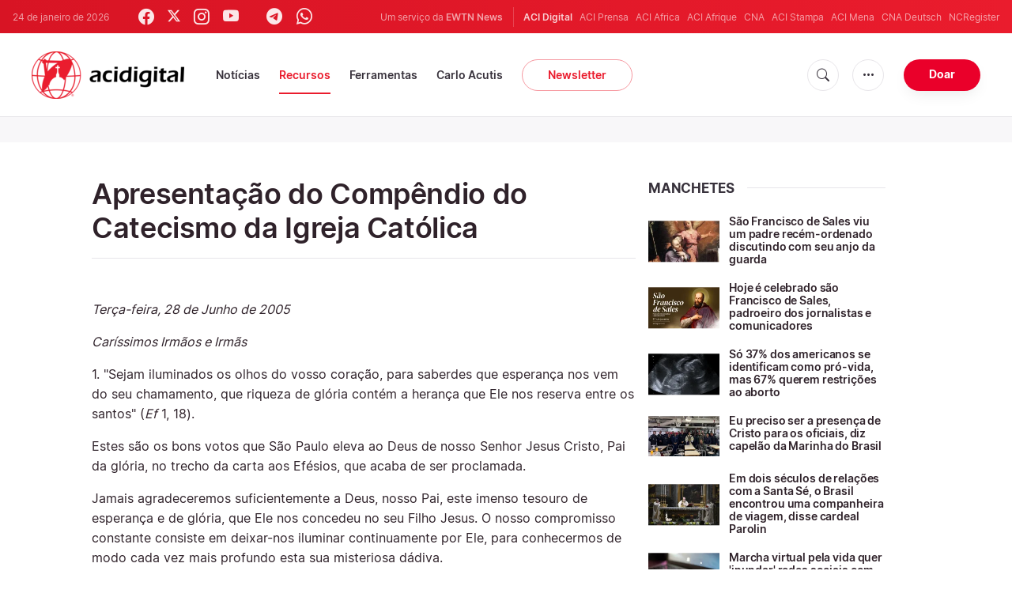

--- FILE ---
content_type: text/html; charset=UTF-8
request_url: https://www.acidigital.com/Documentos/bxvidiscurso6.htm
body_size: 14285
content:
<!DOCTYPE html>
<html lang="pt_BR">
<head>
    <link rel="stylesheet" href="https://cdn.jsdelivr.net/npm/bootstrap-icons@1.5.0/font/bootstrap-icons.css">
    <link rel="stylesheet" type="text/css" href="/assets/css/app.css?id=150b985a459d2d81f4ad0af4ff97f350">
    <script src='/assets/js/app.js?id=587efb47ff6fd07ca88a48ee29a3a337'></script>
    <meta http-equiv="Content-Type" content="text/html; charset=UTF-8">
<meta http-equiv="X-UA-Compatible" content="IE=edge,chrome=1">
<title>Apresentação do Compêndio 
    do Catecismo da Igreja Católica</title>
  <meta name="description" content="Terça-feira, 28 de Junho de 2005"/>
  <meta name="author" content="ACI Digital"/>
<meta name="copyright" content="© 2026 ACI Digital | Todos os direitos reservados."/>
<meta name="viewport" content="width=device-width, initial-scale=1, minimum-scale=1.0, maximum-scale=1.0, user-scalable=no"/>

<meta name="apple-mobile-web-app-capable" content="yes">
<meta name="format-detection" content="telephone=no">


<meta property="twitter:account_id" content="32417910"/>
<meta property="twitter:site" content="@acidigital"/>
<meta property="twitter:url" content="https://www.acidigital.com/files/Documentos/bxvidiscurso6.htm"/>
<meta property="twitter:title" content="Apresentação do Compêndio do Catecismo da Igreja Católica"/>
<meta property="twitter:description" content="Terça-feira, 28 de Junho de 2005"/>
<meta property="twitter:creator" content="@acidigital"/>
<meta property="twitter:image:src" content="https://www.acidigital.com/images/branding/logo-globe.png"/>


<meta property="fb:pages" content="100064853011939"/>
<meta property="og:type" content="website"/>
<meta property="og:title" content="Apresentação do Compêndio do Catecismo da Igreja Católica"/>
<meta property="og:url" content="https://www.acidigital.com/files/Documentos/bxvidiscurso6.htm"/>
<meta property="og:image" content="https://www.acidigital.com/images/branding/logo-globe.png"/>
<meta property="og:description" content="Terça-feira, 28 de Junho de 2005"/>
<meta property="og:site_name" content="ACI Digital"/>
<link rel="canonical" href="https://www.acidigital.com/files/Documentos/bxvidiscurso6.htm">


<meta name="parsely-link" content="https://www.acidigital.com/files/Documentos/bxvidiscurso6.htm" />
<meta name="parsely-title" content="Apresentação do Compêndio 
    do Catecismo da Igreja Católica" />
    <meta name="parsely-type" content="page" />
<meta name="parsely-image-url" content="https://www.acidigital.com/images/branding/logo-globe.png" />


    <meta name="analytics-page-type" content="page" />


<link rel="icon" type="image/png" href="https://www.acidigital.com/images/extra/apple/apple-touch-icon-57x57.png" sizes="196x196" />
<link rel="icon" type="image/png" href="https://www.acidigital.com/images/extra/favicon/favicon-96x96.png" sizes="96x96" />
<link rel="icon" type="image/png" href="https://www.acidigital.com/images/extra/favicon/favicon-32x32.png" sizes="32x32" />
<link rel="icon" type="image/png" href="https://www.acidigital.com/images/extra/favicon/favicon-16x16.png" sizes="16x16" />
<link rel="icon" type="image/png" href="https://www.acidigital.com/images/extra/favicon/favicon-128x128.png" sizes="128x128" />
<link rel="apple-touch-icon-precomposed" sizes="57x57" href="https://www.acidigital.com/images/extra/apple/apple-touch-icon-57x57.png" />
<link rel="apple-touch-icon-precomposed" sizes="114x114" href="https://www.acidigital.com/images/extra/apple/apple-touch-icon-114x114.png" />
<link rel="apple-touch-icon-precomposed" sizes="72x72" href="https://www.acidigital.com/images/extra/apple/apple-touch-icon-72x72.png" />
<link rel="apple-touch-icon-precomposed" sizes="144x144" href="https://www.acidigital.com/images/extra/apple/apple-touch-icon-144x144.png" />
<link rel="apple-touch-icon-precomposed" sizes="60x60" href="https://www.acidigital.com/images/extra/apple/apple-touch-icon-60x60.png" />
<link rel="apple-touch-icon-precomposed" sizes="120x120" href="https://www.acidigital.com/images/extra/apple/apple-touch-icon-120x120.png" />
<link rel="apple-touch-icon-precomposed" sizes="76x76" href="https://www.acidigital.com/images/extra/apple/apple-touch-icon-76x76.png" />
<link rel="apple-touch-icon-precomposed" sizes="152x152" href="https://www.acidigital.com/images/extra/apple/apple-touch-icon-152x152.png" />
    <!-- PostHog Analytics -->
<script>
(function() {
    'use strict';

    // PostHog CDN Loader
    !function(t,e){var o,n,p,r;e.__SV||(window.posthog=e,e._i=[],e.init=function(i,s,a){function g(t,e){var o=e.split(".");2==o.length&&(t=t[o[0]],e=o[1]);t[e]=function(){t.push([e].concat(Array.prototype.slice.call(arguments,0)))}}(p=t.createElement("script")).type="text/javascript",p.async=!0,p.src=s.api_host+"/static/array.js",(r=t.getElementsByTagName("script")[0]).parentNode.insertBefore(p,r);var u=e;for(void 0!==a?u=e[a]=[]:a="posthog",u.people=u.people||[],u.toString=function(t){var e="posthog";return"posthog"!==a&&(e+="."+a),t||(e+=" (stub)"),e},u.people.toString=function(){return u.toString(1)+".people (stub)"},o="capture identify alias people.set people.set_once set_config register register_once unregister opt_out_capturing has_opted_out_capturing opt_in_capturing reset isFeatureEnabled onFeatureFlags getFeatureFlag getFeatureFlagPayload reloadFeatureFlags group updateEarlyAccessFeatureEnrollment getEarlyAccessFeatures getActiveMatchingSurveys getSurveys".split(" "),n=0;n<o.length;n++)g(u,o[n]);e._i.push([i,s,a])},e.__SV=1)}(document,window.posthog||[]);

    // =============================================================================
    // PostHog Configuration
    // =============================================================================

    const posthogConfig = {
        enabled: true,
        apiKey: 'phc_3b4tsLrHHzsSavxDBpOPpePiNKlWmVVxiZbc1uqqSaB',
        host: 'https://eu.i.posthog.com',
        webVitalsSampleRate: 10,
        sessionReplaySampleRate: 0,
        forceSessionReplay: false,
        forceSessionReplayParam: 'posthog_force_replay',
        debug: false
    };

    // =============================================================================
    // Types & Interfaces
    // =============================================================================

    /**
     * @typedef {Object} AnalyticsContext
     * @property {string|null} pageType
     * @property {string|null} pubDate
     * @property {string|null} section
     * @property {string[]|null} authors
     * @property {string[]|null} tags
     */

    // =============================================================================
    // Constants & State
    // =============================================================================

    // Set to track seen error signatures to prevent duplicate exception reporting
    const seenErrors = new Set();

    // =============================================================================
    // PostHog Initialization
    // =============================================================================

    /**
     * Initialize PostHog analytics with proper configuration
     */
    function initializePostHog() {
        // Skip initialization if disabled or no API key
        if (!posthogConfig.enabled || !posthogConfig.apiKey) {
            return;
        }

        try {
            posthog.init(posthogConfig.apiKey, {
                api_host: posthogConfig.host,
                persistence: 'memory',
                debug: posthogConfig.debug,
                autocapture: true,
                capture_pageview: true,
                capture_pageleave: true,
                capture_exceptions: true,
                cross_subdomain_cookie: false,
                disable_session_recording: !shouldEnableSessionReplay(),
                capture_performance: getPerformanceConfig(),
                before_send: processEventBeforeSend,
                loaded: function() {
                    setAnalyticsContext();
                }
            });
        } catch (error) {
            // Silently fail to avoid breaking the application
            console.error('PostHog initialization failed:', error);
        }
    }

    // =============================================================================
    // Event Processing & Filtering
    // =============================================================================

    /**
     * Generate a unique signature for an error to enable deduplication
     */
    function generateErrorSignature(event) {
        if (!event.properties || !event.properties.$exception_list) {
            return '';
        }

        const exceptions = event.properties.$exception_list;
        if (!Array.isArray(exceptions) || exceptions.length === 0) {
            return '';
        }

        // Use the first exception to generate signature
        const exception = exceptions[0];
        const type = exception.type || 'Unknown';
        const message = exception.value || '';
        const stackTrace = exception.stacktrace && exception.stacktrace.frames && exception.stacktrace.frames[0];

        // Create signature from error type, message, and top stack frame
        return [
            type,
            message,
            stackTrace ? stackTrace.filename || '' : '',
            stackTrace ? stackTrace.function || '' : '',
            stackTrace ? stackTrace.lineno || '' : ''
        ].join('|');
    }

    /**
     * Process events before sending to PostHog
     * Handles sampling and deduplication
     */
    function processEventBeforeSend(event) {
        if (event === null) {
            return null;
        }

        // Sample web vitals events
        if (
            event.event === '$web_vitals' &&
            Math.random() * 100 > posthogConfig.webVitalsSampleRate
        ) {
            return null; // Drop this event
        }

        // Deduplicate exception events
        if (event.event === '$exception') {
            const errorSignature = generateErrorSignature(event);
            if (errorSignature && seenErrors.has(errorSignature)) {
                return null; // Drop duplicate error
            }
            if (errorSignature) {
                seenErrors.add(errorSignature);
            }
        }

        return event;
    }

    /**
     * Determine if session replay should be enabled
     */
    function shouldEnableSessionReplay() {
        const forceSessionReplay = posthogConfig.forceSessionReplay ||
            (typeof window !== 'undefined' &&
                new URLSearchParams(window.location.search).has(posthogConfig.forceSessionReplayParam));

        return forceSessionReplay || Math.random() * 100 < posthogConfig.sessionReplaySampleRate;
    }

    /**
     * Get performance configuration based on web vitals sample rate
     */
    function getPerformanceConfig() {
        if (posthogConfig.webVitalsSampleRate === 100) {
            return true;
        } else if (posthogConfig.webVitalsSampleRate > 0) {
            return {
                web_vitals_sample_rate: posthogConfig.webVitalsSampleRate / 100
            };
        }
        return false;
    }

    // =============================================================================
    // Context Utilities
    // =============================================================================

    /**
     * Get page metadata from generic analytics meta tags
     */
    function getPageMetadata() {
        const metaMapping = [
            ['page_type', 'analytics-page-type'],
            ['pub_date', 'analytics-pub-date'],
            ['section', 'analytics-section'],
            ['authors', 'analytics-authors'],
            ['tags', 'analytics-tags'],
            ['page_id', 'analytics-page-id']
        ];

        const metadata = {};

        metaMapping.forEach(function(item) {
            const el = document.querySelector('meta[name="' + item[1] + '"]');
            if (el && el.content) {
                if (item[0] === 'tags' || item[0] === 'authors') {
                    metadata[item[0]] = el.content.split('|').map(function(s) {
                        return s.trim();
                    }).filter(Boolean);
                } else {
                    metadata[item[0]] = el.content;
                }
            }
        });

        return metadata;
    }

    /**
     * Get the current page URL path
     */
    function getPagePath() {
        return typeof window !== 'undefined' ? window.location.pathname : '';
    }

    // =============================================================================
    // Analytics Context Management
    // =============================================================================

    /**
     * Set analytics context using PostHog Super Properties
     * This ensures all events include these properties automatically
     */
    function setAnalyticsContext() {
        if (!posthogConfig.enabled || typeof posthog === 'undefined') {
            return;
        }

        try {
            const pageMetadata = getPageMetadata();
            const contextData = Object.assign({
                app_name: 'aci-digital',
                app_version: '0.1.0',
            }, pageMetadata);

            posthog.register(contextData);
        } catch (error) {
            console.error('Failed to set analytics context:', error);
            // Register error flag for debugging
            try {
                posthog.register({ 'register-error': true });
            } catch (e) {
                // Silent fail
            }
        }
    }

    /**
     * Clear analytics context by unregistering properties
     */
    function clearAnalyticsContext() {
        if (!posthogConfig.enabled || typeof posthog === 'undefined') {
            return;
        }

        try {
            const keysToUnregister = [
                'page_type', 'pub_date', 'section', 'authors', 'tags',
                'app_name', 'page_id'
            ];

            keysToUnregister.forEach(function(key) {
                posthog.unregister(key);
            });
        } catch (error) {
            console.error('Failed to clear analytics context:', error);
        }
    }

    /**
     * Get current analytics context from PostHog
     */
    function getAnalyticsContext() {
        if (!posthogConfig.enabled || typeof posthog === 'undefined') {
            return {
                pageType: null,
                pubDate: null,
                section: null,
                authors: null,
                tags: null
            };
        }

        try {
            return {
                pageType: posthog.get_property('page_type') || null,
                pubDate: posthog.get_property('pub_date') || null,
                section: posthog.get_property('section') || null,
                authors: posthog.get_property('authors') || null,
                tags: posthog.get_property('tags') || null
            };
        } catch (error) {
            return {
                pageType: null,
                pubDate: null,
                section: null,
                authors: null,
                tags: null
            };
        }
    }

    // =============================================================================
    // Public API
    // =============================================================================

    // Expose functions to global scope for external use
    window.PostHogAnalytics = {
        initialize: initializePostHog,
        setContext: setAnalyticsContext,
        clearContext: clearAnalyticsContext,
        getContext: getAnalyticsContext,
        config: posthogConfig
    };

    // =============================================================================
    // Auto-initialization
    // =============================================================================

    // Initialize PostHog when DOM is ready
    if (document.readyState === 'loading') {
        document.addEventListener('DOMContentLoaded', initializePostHog);
    } else {
        initializePostHog();
    }
})();
</script>
<!-- End PostHog Analytics -->
    
    <script type='text/javascript'>
var googletag = googletag || {};
googletag.cmd = googletag.cmd || [];
(function() {
    var gads = document.createElement('script');
    gads.async = true;
    gads.type = 'text/javascript';
    var useSSL = 'https:' == document.location.protocol;
    gads.src = (useSSL ? 'https:' : 'http:') + 
    '//www.googletagservices.com/tag/js/gpt.js';
    var node = document.getElementsByTagName('script')[0];
    node.parentNode.insertBefore(gads, node);
})();
googletag.cmd.push(function() {
	var mappingTopBanner = googletag.sizeMapping().
		addSize([992, 0], [[728, 90], [970, 90], [468, 60]]). //desktop
		addSize([320, 240], [[300, 250]]). //mobile
		addSize([0, 0], [[320, 50]]). //other
		build();
    googletag.defineSlot('/35602961/ACI_DI_Top_Banner', [[728, 90], [970, 90]], 'ACI_DI_Top_Banner').defineSizeMapping(mappingTopBanner).addService(googletag.pubads()).setCollapseEmptyDiv(true,true);
    googletag.defineSlot('/35602961/ACI_D_Article_1', [300, 250], 'ACI_D_Article_1').addService(googletag.pubads()).setCollapseEmptyDiv(true,true);
    googletag.defineSlot('/35602961/ACI_D_Sidebar_A', [300, 250], 'ACI_D_Article_A').addService(googletag.pubads()).setCollapseEmptyDiv(true,true);
    googletag.defineSlot('/35602961/ACI_D_Sidebar_B', [300, 250], 'ACI_D_Article_B').addService(googletag.pubads()).setCollapseEmptyDiv(true,true);
    googletag.defineSlot('/35602961/ACI_D_Sidebar_C', [300, 250], 'ACI_D_Article_C').addService(googletag.pubads()).setCollapseEmptyDiv(true,true);
    googletag.pubads().collapseEmptyDivs();
    googletag.enableServices();
});
</script>
    <!-- Google Tag Manager -->
    <script>(function(w,d,s,l,i){w[l]=w[l]||[];w[l].push({'gtm.start':
        new Date().getTime(),event:'gtm.js'});var f=d.getElementsByTagName(s)[0],
            j=d.createElement(s),dl=l!='dataLayer'?'&l='+l:'';j.async=true;j.src=
            'https://www.googletagmanager.com/gtm.js?id='+i+dl;f.parentNode.insertBefore(j,f);
        })(window,document,'script','dataLayer','GTM-T294ZT8');
    </script>
    </head>
<body class="main">
    <noscript><iframe src="https://www.googletagmanager.com/ns.html?id=GTM-T294ZT8" height="0" width="0" style="display:none;visibility:hidden"></iframe></noscript>
    <div id="app">
        <header class="p-0" id="header">
	<div class="header-desktop">
        <div id="topbar" class="py-2 clear">
	<div class="left">
		<span class="today mr-6 mr-s-0">24 de janeiro de 2026</span>
		<ul class="social-menu" style="">
    <li><a href="https://www.facebook.com/acidigital" target="_blank"><i class="bi bi-facebook"></i></a></li>
    <li><a href="https://twitter.com/acidigital" target="_blank"><i class="bi bi-twitter-x"></i></a></li>
    <li><a href="https://www.instagram.com/acidigital/" target="_blank"><i class="bi bi-instagram"></i></a></li>
    <li><a href="https://www.youtube.com/acidigital" target="_blank"><i class="bi bi-youtube"></i></a></li>
    <li><a href="https://www.tiktok.com/@acidigital" target="_blank"><i class="bi bi-tiktok"></i></a></li>
    <li><a href="https://t.me/acidigital" target="_blank"><i class="bi bi-telegram"></i></a></li>
    <li><a href="https://www.whatsapp.com/channel/0029VaA6cwdFHWq6GlK3ps20" target="_blank"><i class="bi bi-whatsapp"></i></a></li>
    <li><a href="https://www.threads.net/@acidigital" target="_blank"><i class="bi bi-threads"></i></a></li>
</ul>
	</div>
	<div class="right">
		<span class="ewtn-title">Um serviço da <a href="//www.ewtnnews.com" title="EWTN News">EWTN News</a></span>

		<div class="ewtn-services current-page">
			<a class="service current-service" href="javascript:;">ACI Digital</a>
			<a class="service" href="https://www.aciprensa.com/" target="_blank">ACI Prensa</a>
			<a class="service" href="https://www.aciafrica.org/" target="_blank">ACI Africa</a>
            <a class="service" href="https://www.aciafrique.org/" target="_blank">ACI Afrique</a>
            <a class="service" href="https://www.catholicnewsagency.com/" target="_blank">CNA</a>
			<a class="service" href="https://www.acistampa.com/" target="_blank">ACI Stampa</a>
            <a class="service" href="https://www.acimena.com/" target="_blank">ACI Mena</a>
			<a class="service" href="https://de.catholicnewsagency.com/" target="_blank">CNA Deutsch</a>
			<a class="service" href="https://www.ncregister.com/" target="_blank">NCRegister</a>
		</div>
	</div>
</div>
<div class="menubar sticky-menu justify-content-between d-flex">
	<a href="/"><img class="logo logo-desktop" src="https://www.acidigital.com/images/branding/logo-red-black-small.png" alt="ACI Digital"></a>

	<div class="menu-content justify-content-between d-flex align-items-center">
		<div class="no-wrap">
			<ul id="main-menu" class="sm sm-clean">
	<li class=>
		<a href='javascript:;' class="has-submenu"><span class="sub-arrow"></span> Notícias</a>
		<ul class="sub-menu">
			<li><a href="https://www.acidigital.com/noticias">&Uacute;ltimas Notícias</a></li>
					<li><a href="https://www.acidigital.com/noticias/secao/10/santos">Santos</a></li>
					<li><a href="https://www.acidigital.com/noticias/secao/1/vaticano">Vaticano</a></li>
					<li><a href="https://www.acidigital.com/noticias/secao/2/america">América</a></li>
					<li><a href="https://www.acidigital.com/noticias/secao/3/brasil">Brasil</a></li>
					<li><a href="https://www.acidigital.com/noticias/secao/4/mundo">Mundo</a></li>
					<li><a href="https://www.acidigital.com/noticias/secao/6/controversia">Controvérsia</a></li>
					<li><a href="https://www.acidigital.com/noticias/secao/5/vida-e-familia">Vida e Família</a></li>
					<li><a href="https://www.acidigital.com/noticias/secao/7/perfis">Perfis</a></li>
					<li><a href="https://www.acidigital.com/arquivo">Arquivo</a></li>
			<li><a href="https://www.acidigital.com/suscribir">Notícias por e-mail</a></li>
		</ul>
	</li>
	<li class=active>
		<a href='javascript:;' class="has-submenu"><span class="sub-arrow"></span> Recursos</a>
		<ul class="sub-menu">
			<li><a href="/vida/aborto/index.html">Aborto</a></li>
			<li><a href="/aids/index.html">AIDS</a></li>
			<li><a href="/apologetica/index.html">Apologética</a></li>
			<li><a href="/bentoxvi/index.html">Bento XVI</a></li>
			<li><a href="/Biblia/index.html">Bíblia</a></li>
			<li><a href="/Cardeais/index.html">Cardeais</a></li>
			<li><a href="/catecismo/index.html">Catecismo</a></li>
			<li><a href="/controversia/index.html">Controvérsias</a></li>
			<li><a href="/vida/index.html">Defesa da Vida</a></li>
			<li><a href="/Documentos/index.html">Documentos eclesiais</a></li>
			<li><a href="/familia/index.html">Família</a></li>
			<li><a href="/fiestas/index.html">Festas Litúrgicas</a></li>
			<li><a href="/Historias/index.html">Histórias urbanas</a></li>
			<li><a href="/juanpabloii/index.html">João Paulo II</a></li>
			<li><a href="/Banco/index.html">Imagens</a></li>
			<li><a href="/igreja/index.html">Igreja</a></li>
			<li><a href="/Maria/index.html">Maria</a></li>
			<li><a href="/Oraciones/index.html">Orações</a></li>
			<li><a href="/reportajes/index.html">Reportagens</a></li>
			<li><a href="/sacramentos/index.html">Sacramentos</a></li>
			<li><a href="/santoral/index.html">Santos</a></li>
			<li><a href="/todosaci.htm">Todo ACI</a></li>
		</ul>
	</li>
	<li class=>
		<a href='javascript:;' class="has-submenu"><span class="sub-arrow"></span> Ferramentas</a>
		<ul class="sub-menu">

			<li><a href="https://www.acidigital.com/rss">RSS</a></li>
			<li><a href="https://www.youtube.com/@acidigital">Youtube</a></li>
			<li><a href="https://www.acidigital.com/wallpapers/index.html">Wallpapers</a></li>
		</ul>
	</li>
    <li class=""><a href="/noticias/tag/16915/canonizacao-de-carlo-acutis?page=1">Carlo Acutis</a></li>
	<li><a class="featured-btn" href="https://www.acidigital.com/suscribir">Newsletter</a></li>
</ul>
		</div>

		<ul class="extra-buttons no-wrap">
			<li><a href="javascript:;" class="btn-icon" id="search-btn"><i class="bi bi-search"></i></a></li>
			<li class="dropdown">
				<a href="javascript:;" class="dropdown-open btn-icon"><i class="bi bi-three-dots"></i></a>
				<div class="dropdown-content">
					<a class="dropdown-item" href="https://www.acidigital.com/quemsomos.htm">Quem somos?</a>
					<a class="dropdown-item" href="https://ewtnadvertising.com/" target="_blank">Anunciar</a>
					<a class="dropdown-item" href="https://www.acidigital.com/privacidade.htm">Privacidade</a>
				</div>
			</li>
			<li><a href="https://www.ewtn.com/missions/donate-to-ewtn-news-sp-46" class="btn btn-rounded btn-success">Doar</a></li>
		</ul>
	</div>

	<div id="search-block">
		<div class="search-content d-flex justify-content-between align-items-center">
			<div class="search-bar">
	<form class="search" accept-charset="utf-8" method="get" action="/results">
		<div class="input-field">
			<i class="bi bi-search"></i>
			<input class="search-field" type="text" name="q" placeholder="Pesquisar notícias...">
			<button type="submit" id="search" class="submit-form submit-btn btn btn-rounded btn-success" value=""><span class="search-text">Pesquisa</span><i class="bi bi-search"></i></button>
		</div>
	</form>
</div>
			<a href="javascript:;" id="close-search"></a>
		</div>
	</div>
</div>
    </div>
	<div class="header-tablet responsive-header">
		<div id="topbar" class="py-2 clear">
	<div class="left">
        <span class="today mr-6 mr-s-0">24 de janeiro de 2026</span>
		<ul class="social-menu" style="">
    <li><a href="https://www.facebook.com/acidigital" target="_blank"><i class="bi bi-facebook"></i></a></li>
    <li><a href="https://twitter.com/acidigital" target="_blank"><i class="bi bi-twitter-x"></i></a></li>
    <li><a href="https://www.instagram.com/acidigital/" target="_blank"><i class="bi bi-instagram"></i></a></li>
    <li><a href="https://www.youtube.com/acidigital" target="_blank"><i class="bi bi-youtube"></i></a></li>
    <li><a href="https://www.tiktok.com/@acidigital" target="_blank"><i class="bi bi-tiktok"></i></a></li>
    <li><a href="https://t.me/acidigital" target="_blank"><i class="bi bi-telegram"></i></a></li>
    <li><a href="https://www.whatsapp.com/channel/0029VaA6cwdFHWq6GlK3ps20" target="_blank"><i class="bi bi-whatsapp"></i></a></li>
    <li><a href="https://www.threads.net/@acidigital" target="_blank"><i class="bi bi-threads"></i></a></li>
</ul>
	</div>
	<div class="right">
		<span class="ewtn-title">Um serviço da <a href="//www.ewtnnews.com" title="EWTN News">EWTN News</a></span>
		<div class="dropdown current-page">
			<a href="javascript:;" class="dropdown-open">ACI Digital <i class="bi bi-chevron-down"></i></a>
			<div class="dropdown-content">
				<a class="dropdown-item" href="https://www.aciprensa.com/" target="_blank">ACI Prensa</a>
				<a class="dropdown-item" href="https://www.aciafrica.org/" target="_blank">ACI Africa</a>
				<a class="dropdown-item" href="https://www.aciafrique.org/" target="_blank">ACI Afrique</a>
				<a class="dropdown-item" href="https://www.catholicnewsagency.com/" target="_blank">CNA</a>
				<a class="dropdown-item" href="https://www.acistampa.com/" target="_blank">ACI Stampa</a>
				<a class="dropdown-item" href="https://www.acimena.com/" target="_blank">ACI Mena</a>
				<a class="dropdown-item" href="https://de.catholicnewsagency.com/" target="_blank">CNA Deutsch</a>
				<a class="dropdown-item" href="https://www.ncregister.com/" target="_blank">NCRegister</a>
			</div>
		</div>
	</div>
</div>
<div class="menubar sticky-menu justify-content-between d-flex">
	<a href="/"><img class="logo logo-tablet" src="https://www.acidigital.com/images/branding/logo-red-black-small.png" alt="ACI Digital"></a>
	<div class="menu-content justify-content-end d-flex align-items-center">
		<ul class="extra-buttons">
			<li><a href="javascript:;" class="btn-icon" id="search-btn-2"><i class="bi bi-search"></i></a></li>
			<li class="dropdown">
				<a href="javascript:;" class="dropdown-open btn-icon"><i class="bi bi-three-dots"></i></a>
				<div class="dropdown-content">
					<a class="dropdown-item" href="https://www.acidigital.com/quemsomos.htm">Quem somos?</a>
					<a class="dropdown-item" href="https://ewtnadvertising.com/" target="_blank">Anunciar</a>
					<a class="dropdown-item" href="https://www.acidigital.com/privacidade.htm">Privacidade</a>
				</div>
			</li>
			<li><a href="https://www.ewtn.com/missions/donate-to-cna-36" class="btn btn-rounded btn-success">Donate</a></li>
			<li class="menu-btn"><a href="javascript:void(0);" class="sidebar-handler btn-icon"><i class="bi bi-list"></i><span>Menu</span></a></li>
		</ul>
	</div>
	<div id="search-block-2">
		<div class="search-content d-flex justify-content-between align-items-center">
			<div class="search-bar">
	<form class="search" accept-charset="utf-8" method="get" action="/results">
		<div class="input-field">
			<i class="bi bi-search"></i>
			<input class="search-field" type="text" name="q" placeholder="Pesquisar notícias...">
			<button type="submit" id="search" class="submit-form submit-btn btn btn-rounded btn-success" value=""><span class="search-text">Pesquisa</span><i class="bi bi-search"></i></button>
		</div>
	</form>
</div>
			<a href="javascript:;" id="close-search-2"></a>
		</div>
	</div>
</div>
<div class="tablet-sidebar responsive-sidebar">
	<a href="javascript:;" class="close-sidebar">&times;</a>
	<div class="responsive-sidebar-content">
		<ul id="main-menu" class="sm sm-clean">
	<li class=>
		<a href='javascript:;' class="has-submenu"><span class="sub-arrow"></span> Notícias</a>
		<ul class="sub-menu">
			<li><a href="https://www.acidigital.com/noticias">&Uacute;ltimas Notícias</a></li>
					<li><a href="https://www.acidigital.com/noticias/secao/10/santos">Santos</a></li>
					<li><a href="https://www.acidigital.com/noticias/secao/1/vaticano">Vaticano</a></li>
					<li><a href="https://www.acidigital.com/noticias/secao/2/america">América</a></li>
					<li><a href="https://www.acidigital.com/noticias/secao/3/brasil">Brasil</a></li>
					<li><a href="https://www.acidigital.com/noticias/secao/4/mundo">Mundo</a></li>
					<li><a href="https://www.acidigital.com/noticias/secao/6/controversia">Controvérsia</a></li>
					<li><a href="https://www.acidigital.com/noticias/secao/5/vida-e-familia">Vida e Família</a></li>
					<li><a href="https://www.acidigital.com/noticias/secao/7/perfis">Perfis</a></li>
					<li><a href="https://www.acidigital.com/arquivo">Arquivo</a></li>
			<li><a href="https://www.acidigital.com/suscribir">Notícias por e-mail</a></li>
		</ul>
	</li>
	<li class=active>
		<a href='javascript:;' class="has-submenu"><span class="sub-arrow"></span> Recursos</a>
		<ul class="sub-menu">
			<li><a href="/vida/aborto/index.html">Aborto</a></li>
			<li><a href="/aids/index.html">AIDS</a></li>
			<li><a href="/apologetica/index.html">Apologética</a></li>
			<li><a href="/bentoxvi/index.html">Bento XVI</a></li>
			<li><a href="/Biblia/index.html">Bíblia</a></li>
			<li><a href="/Cardeais/index.html">Cardeais</a></li>
			<li><a href="/catecismo/index.html">Catecismo</a></li>
			<li><a href="/controversia/index.html">Controvérsias</a></li>
			<li><a href="/vida/index.html">Defesa da Vida</a></li>
			<li><a href="/Documentos/index.html">Documentos eclesiais</a></li>
			<li><a href="/familia/index.html">Família</a></li>
			<li><a href="/fiestas/index.html">Festas Litúrgicas</a></li>
			<li><a href="/Historias/index.html">Histórias urbanas</a></li>
			<li><a href="/juanpabloii/index.html">João Paulo II</a></li>
			<li><a href="/Banco/index.html">Imagens</a></li>
			<li><a href="/igreja/index.html">Igreja</a></li>
			<li><a href="/Maria/index.html">Maria</a></li>
			<li><a href="/Oraciones/index.html">Orações</a></li>
			<li><a href="/reportajes/index.html">Reportagens</a></li>
			<li><a href="/sacramentos/index.html">Sacramentos</a></li>
			<li><a href="/santoral/index.html">Santos</a></li>
			<li><a href="/todosaci.htm">Todo ACI</a></li>
		</ul>
	</li>
	<li class=>
		<a href='javascript:;' class="has-submenu"><span class="sub-arrow"></span> Ferramentas</a>
		<ul class="sub-menu">

			<li><a href="https://www.acidigital.com/rss">RSS</a></li>
			<li><a href="https://www.youtube.com/@acidigital">Youtube</a></li>
			<li><a href="https://www.acidigital.com/wallpapers/index.html">Wallpapers</a></li>
		</ul>
	</li>
    <li class=""><a href="/noticias/tag/16915/canonizacao-de-carlo-acutis?page=1">Carlo Acutis</a></li>
	<li><a class="featured-btn" href="https://www.acidigital.com/suscribir">Newsletter</a></li>
</ul>
	</div>
</div>
	</div>
	<div class="header-mobile responsive-header">
		<div class="menubar justify-content-between d-flex align-items-center">
	<a href="/"><img class="logo logo-mobile" src="https://www.acidigital.com/images/branding/logo-white-small.png" alt="ACI Digital"></a>

	<ul class="extra-buttons">
		<li><a href="https://www.ewtn.com/missions/donate-to-ewtn-news-sp-46" class="btn btn-rounded btn-success">Doar</a></li>
		<li class="menu-btn"><a href="javascript:void(0);" class="sidebar-handler btn-icon"><i class="bi bi-list"></i></a></li>
	</ul>
</div>

<div class="mobile-sidebar responsive-sidebar">
	<a href="javascript:;" class="close-sidebar">&times;</a>
	<div class="responsive-sidebar-content">
		<span class="today mr-6 mr-s-0">24 de janeiro de 2026</span>
		<div class="search-bar">
	<form class="search" accept-charset="utf-8" method="get" action="/results">
		<div class="input-field">
			<i class="bi bi-search"></i>
			<input class="search-field" type="text" name="q" placeholder="Pesquisar notícias...">
			<button type="submit" id="search" class="submit-form submit-btn btn btn-rounded btn-success" value=""><span class="search-text">Pesquisa</span><i class="bi bi-search"></i></button>
		</div>
	</form>
</div>
		<ul id="main-menu" class="sm sm-clean">
	<li class=>
		<a href='javascript:;' class="has-submenu"><span class="sub-arrow"></span> Notícias</a>
		<ul class="sub-menu">
			<li><a href="https://www.acidigital.com/noticias">&Uacute;ltimas Notícias</a></li>
					<li><a href="https://www.acidigital.com/noticias/secao/10/santos">Santos</a></li>
					<li><a href="https://www.acidigital.com/noticias/secao/1/vaticano">Vaticano</a></li>
					<li><a href="https://www.acidigital.com/noticias/secao/2/america">América</a></li>
					<li><a href="https://www.acidigital.com/noticias/secao/3/brasil">Brasil</a></li>
					<li><a href="https://www.acidigital.com/noticias/secao/4/mundo">Mundo</a></li>
					<li><a href="https://www.acidigital.com/noticias/secao/6/controversia">Controvérsia</a></li>
					<li><a href="https://www.acidigital.com/noticias/secao/5/vida-e-familia">Vida e Família</a></li>
					<li><a href="https://www.acidigital.com/noticias/secao/7/perfis">Perfis</a></li>
					<li><a href="https://www.acidigital.com/arquivo">Arquivo</a></li>
			<li><a href="https://www.acidigital.com/suscribir">Notícias por e-mail</a></li>
		</ul>
	</li>
	<li class=active>
		<a href='javascript:;' class="has-submenu"><span class="sub-arrow"></span> Recursos</a>
		<ul class="sub-menu">
			<li><a href="/vida/aborto/index.html">Aborto</a></li>
			<li><a href="/aids/index.html">AIDS</a></li>
			<li><a href="/apologetica/index.html">Apologética</a></li>
			<li><a href="/bentoxvi/index.html">Bento XVI</a></li>
			<li><a href="/Biblia/index.html">Bíblia</a></li>
			<li><a href="/Cardeais/index.html">Cardeais</a></li>
			<li><a href="/catecismo/index.html">Catecismo</a></li>
			<li><a href="/controversia/index.html">Controvérsias</a></li>
			<li><a href="/vida/index.html">Defesa da Vida</a></li>
			<li><a href="/Documentos/index.html">Documentos eclesiais</a></li>
			<li><a href="/familia/index.html">Família</a></li>
			<li><a href="/fiestas/index.html">Festas Litúrgicas</a></li>
			<li><a href="/Historias/index.html">Histórias urbanas</a></li>
			<li><a href="/juanpabloii/index.html">João Paulo II</a></li>
			<li><a href="/Banco/index.html">Imagens</a></li>
			<li><a href="/igreja/index.html">Igreja</a></li>
			<li><a href="/Maria/index.html">Maria</a></li>
			<li><a href="/Oraciones/index.html">Orações</a></li>
			<li><a href="/reportajes/index.html">Reportagens</a></li>
			<li><a href="/sacramentos/index.html">Sacramentos</a></li>
			<li><a href="/santoral/index.html">Santos</a></li>
			<li><a href="/todosaci.htm">Todo ACI</a></li>
		</ul>
	</li>
	<li class=>
		<a href='javascript:;' class="has-submenu"><span class="sub-arrow"></span> Ferramentas</a>
		<ul class="sub-menu">

			<li><a href="https://www.acidigital.com/rss">RSS</a></li>
			<li><a href="https://www.youtube.com/@acidigital">Youtube</a></li>
			<li><a href="https://www.acidigital.com/wallpapers/index.html">Wallpapers</a></li>
		</ul>
	</li>
    <li class=""><a href="/noticias/tag/16915/canonizacao-de-carlo-acutis?page=1">Carlo Acutis</a></li>
	<li><a class="featured-btn" href="https://www.acidigital.com/suscribir">Newsletter</a></li>
</ul>
		<li><a href="https://www.ewtn.com/missions/donate-to-ewtn-news-sp-46" class="btn btn-rounded btn-success">Doar</a></li>
		<hr>
		<ul class="extra-menu">
	<li><a href="https://www.acidigital.com/subscribe">Newsletter</a></li>
	<li><a href="https://www.acidigital.com/quemsomos.htm">Quem somos?</a></li>
	<li><a href="https://www.acidigital.com/privacidade.htm">Privacidade</a></li>
</ul>
		<hr>
		<div class="select-ewtn d-flex justify-content-between align-items-center">
			<span class="ewtn-title">EWTN News</span>
			<div class="dropdown current-page">
				<a href="javascript:;" class="dropdown-open">ACI Digital <i class="bi bi-chevron-down"></i></a>
				<div class="dropdown-content">
					<a class="dropdown-item" href="https://www.aciprensa.com/" target="_blank">ACI Prensa</a>
					<a class="dropdown-item" href="https://www.aciafrica.org/" target="_blank">ACI Africa</a>
                    <a class="dropdown-item" href="https://www.aciafrique.org/" target="_blank">ACI Afrique</a>
					<a class="dropdown-item" href="https://www.catholicnewsagency.com/" target="_blank">CNA</a>
					<a class="dropdown-item" href="https://www.acistampa.com/" target="_blank">ACI Stampa</a>
                    <a class="dropdown-item" href="https://www.acimena.com/" target="_blank">ACI Mena</a>
					<a class="dropdown-item" href="https://de.catholicnewsagency.com/" target="_blank">CNA Deutsch</a>
					<a class="dropdown-item" href="https://www.ncregister.com/" target="_blank">NCRegister</a>
				</div>
			</div>
		</div>
	</div>
</div>
	</div>
</header>
        <div class="all">
            <div class="col-12 py-4 lightest-grey-bg">
                <div style="text-align: center" id="ACI_DI_Top_Banner"></div>
<script>
  googletag.cmd.push(function() { googletag.display('ACI_DI_Top_Banner'); });
</script>
            </div>
            <div class="container">
                <div class="row mt-5 mb-6">
                    <div class="col-l-8 col-m-12 content">
                            <h1>Apresentação do Compêndio 
    do Catecismo da Igreja Católica</h1>
                        <div class="post-share"><ul class="share">
	<div class="shareaholic-canvas" data-app="share_buttons" data-app-id="33123236"></div>
</ul>
</div>
                        <div class="page-content"><!-- InstanceBeginEditable name="content" -->
			  <p align="left"><i>Terça-feira, 28 de Junho de 2005</i></p>
  <p align="left"><i>Caríssimos Irmãos e Irmãs</i> </p>
  <p align="left">1. "Sejam iluminados os olhos do vosso coração, para saberdes que esperança nos vem do seu chamamento, que riqueza de glória contém a herança que Ele nos reserva entre os santos" (<i>Ef</i> 1, 18). </p>
<p align="left">Estes são os bons votos que São Paulo eleva ao Deus de nosso Senhor Jesus Cristo, Pai da glória, no trecho da carta aos Efésios, que acaba de ser proclamada. </p>
<p align="left">Jamais agradeceremos suficientemente a Deus, nosso Pai, este imenso tesouro de esperança e de glória, que Ele nos concedeu no seu Filho Jesus. O nosso compromisso constante consiste em deixar-nos iluminar continuamente por Ele, para conhecermos de modo cada vez mais profundo esta sua misteriosa dádiva. </p>
<p align="left">O <i>Compêndio do Catecismo da Igreja Católica, </i>que hoje tenho a grande alegria de apresentar à Igreja e ao mundo nesta Celebração orante, pode e deve constituir um instrumento privilegiado para nos fazer crescer no conhecimento e no acolhimento jubiloso deste dom divino. </p>
<p align="left">2. Ele é promulgado depois da publicação do <i>Catecismo da Igreja Católica, </i>ocorrida em 1992. Desde então, tornou-se cada vez mais difundida e insistente a exigência de um Catecismo resumido, breve, que contivesse todos e somente os elementos essenciais e fundamentais da fé e da moral católica, formulados de uma maneira simples, acessível a todos, clara e sintética. E é precisamente indo ao encontro de tal exigência, que nestes últimos vinte anos foram efectuadas, em diversas línguas e países, numerosas tentativas mais ou menos sucedidas, de síntese do citado Catecismo, que apresentaram vários problemas relativos não só à fidelidade e ao respeito da sua estrutura e dos seus conteúdos, mas também à sua competência e à integridade da doutrina católica. </p>
<p align="left">Por conseguinte, sentia-se cada vez mais a necessidade de um texto autorizado, seguro e completo acerca dos aspectos essenciais da fé da Igreja, em plena harmonia com o citado Catecismo, aprovado pelo Papa e destinado a toda a Igreja. </p>
<p align="left">3. Desta difundida exigência fizeram-se intérpretes em particular, em Outubro de 2002, os participantes no Congresso Catequético Internacional, que neste sentido apresentaram um pedido explícito ao Servo de Deus João Paulo II. </p>
<p align="left">Passaram pouco mais de dois anos desde quando o meu venerado Predecessor decidiu, em Fevereiro de 2003, a preparação de tal <i>Compêndio, </i>reconhecendo-o correspondente ao bem não só da Igreja universal e das Igrejas particulares, mas também do mundo contemporâneo, sequioso de verdade. Foram dois anos de trabalho intenso e profícuo, que contou também com o empenhamento de todos os Cardeais e dos Presidentes das Conferências Episcopais que, interpelados acerca de um dos últimos projectos do <i>Compêndio, </i>expressaram em vastíssima maioria uma avaliação muito positiva. </p>
<p align="left">4. Hoje, nesta véspera da Solenidade dos Santos Pedro e Paulo, a quarenta anos do encerramento do Concílio Ecuménico Vaticano II, sinto uma grande alegria ao entregar este <i>Compêndio, </i>por mim aprovado, não apenas a todos os membros da Igreja, aqui significativamente representados nos seus vários componentes, por todos vós que participais neste solene encontro. Mas através de vós venerados Irmãos Cardeais, Bispos, sacerdotes, catequistas e fiéis leigos desejo entregar idealmente este <i>Compêndio</i> também a cada pessoa de boa vontade, que deseje conhecer as riquezas insondáveis do mistério salvífico de Jesus Cristo. </p>
<p align="left">Sem dúvida, não se trata de um novo Catecismo, mas do <i>Compêndio</i> que reflecte fielmente o <i>Catecismo da Igreja Católica, </i>que permanece tanto a fonte em que se inspirar para compreender melhor o próprio <i>Compêndio</i>, como o modelo para o qual olhar incessantemente, em vista de encontrar a exposição harmoniosa e autêntica da fé e da moral católica, e como o ponto de referência, que deve estimular o anúncio da fé e a elaboração dos Catecismos locais. Portanto, o <i>Catecismo da Igreja Católica</i> conserva intactas a sua autoridade e importância, e nesta síntese poderá encontrar um precioso encorajamento a ser melhor conhecido e utilizado como instrumento fundamental de educação na fé. </p>
<p align="left">5. Este <i>Compêndio</i> é um renovado anúncio do Evangelho nos dias de hoje. Também por intermédio deste texto autorizado e seguro, "conservamos com desvelo a fé que recebemos da Igreja como afirma Santo Ireneu, cuja memória litúrgica celebramos hoje porque sob a acção do Espírito de Deus esta fé, como um depósito de grande valor encerrado num vaso precioso, rejuvenesce continuamente e faz rejuvenescer também o vaso que o contém" (Ireneu de Lião, <i>Adversus haereses, </i>1, 10, 2: Sc 264, 158-160). </p>
<p align="left">O <i>Compêndio </i>apresenta a fé da Igreja em Jesus Cristo. Com efeito, seguindo a estrutura quadripartida do <i>Catecismo da Igreja Católica</i> ele apresenta Cristo professado como Filho Unigénito do Pai, como Revelador perfeito da verdade de Deus e como Salvador definitivo do mundo; Cristo celebrado nos sacramentos, como fonte e sustentáculo da vida da Igreja; Cristo ouvido e seguido na obediência aos seus mandamentos, como manancial de existência nova na caridade e na concórdia; Cristo imitado na oração, como modelo e mestre da nossa atitude orante em relação ao Pai. </p>
<p align="left">6. No <i>Compêndio, </i>esta fé é exposta de forma dialógica. Deste modo, deseja-se "voltar a propor como escrevi na introdução do <i>Compêndio </i>um diálogo ideal entre o mestre e o discípulo, mediante uma intensa sequência de interrogações, que comprometem o leitor, convidando-o a continuar na descoberta dos sempre novos aspectos da verdade da sua fé. Além disso, o género dialógico concorre também para resumir notavelmente o texto, reduzindo-o ao essencial. Isto poderia favorecer a assimilação e a eventual memorização dos conteúdos". A brevidade das respostas favorece a síntese essencial e a clareza da comunicação. </p>
<p align="left">7. No texto foram inseridas também imagens, no início da respectiva parte ou secção. Esta opção tem como finalidade ilustrar o conteúdo doutrinal do <i>Compêndio: </i>com efeito, as imagens "proclamam a mesma mensagem que a Sagrada Escritura transmite através da palavra, enquanto ajudam a despertar e a nutrir a fé dos fiéis" (<i>Compêndio, </i>n. 240). </p>
<p align="left">Desta forma, as imagens e as palavras iluminam-se umas às outras. Pelo menos implicitamente, a arte "fala" sempre acerca do divino, da beleza infinita de Deus, reflectida no Ícone por excelência: Cristo Senhor, Imagem do Deus invisível. </p>
<p align="left">Com a sua beleza, as imagens sacras são também anúncio evangélico e exprimem o esplendor da verdade católica, mostrando a suprema harmonia entre o bom e o belo, entre a <i>via veritatis</i> e a <i>via pulchritudinis. </i>Enquanto dão testemunho da fecunda tradição secular da arte cristã, interpelam todos, crentes e não-crentes, à descoberta e à contemplação do fascínio inesgotável do mistério da Redenção, dando sempre um novo impulso ao processo vital da sua inculturação no tempo. </p>
<p align="left">As mesmas imagens são, depois, reproduzidas nas várias traduções do <i>Compêndio. </i>Esta será uma forma de identificar facilmente e reconhecer tal texto na variedade das línguas: a única fé é professada por cada um dos credos, na multiplicidade dos contextos eclesiais e culturais. </p>
<p align="left">8. No final, o texto compreende também um Apêndice, constituído por algumas orações comuns pela Igreja universal e por determinadas fórmulas catequéticas da fé católica. </p>
<p align="left">A opção oportuna de acrescentar certas preces no final do <i>Compêndio</i> convida a encontrar de novo na Igreja um único modo de rezar, não só a nível pessoal, mas também no plano comunitário.</p>
<p align="left">Em cada uma das traduções, a maior parte das orações será apresentada também em língua latina.</p>
<p align="left">A sua aprendizagem, também nesta língua, facilitará a reza comunitária por parte dos fiéis cristãos pertencentes a diferentes línguas, especialmente quando se encontrarem congregados em particulares circunstâncias. Como já afirmei em 1997, por ocasião da apresentação da edição típica latina do <i>Catecismo da Igreja Católica </i>ao meu venerado Predecessor, "precisamente na multiplicidade das línguas e das culturas, o latim, por tantos séculos veículo e instrumento da cultura cristã, garante não só a continuidade com as nossas raízes, mas permanece mais relevante do que nunca para revigorar os vínculos da unidade da fé na comunhão da Igreja". </p>
<p align="left">9. Agradeço do íntimo do coração a todos aqueles que trabalharam para a realização desta importante obra, em particular aos Cardeais membros da Comissão especial, aos redactores e aos especialistas: todos colaboraram com grande dedicação e competência. Que o Senhor Deus, que vê todas as coisas, os recompense e os abençoe na sua benevolência infinita. </p>
<p align="left">Este <i>Compêndio, </i>fruto do seu cansaço mas sobretudo dom que Deus concede à Igreja neste terceiro milénio, dê um novo impulso à evangelização e à catequese, da qual dependem "não só a expansão geográfica e o crescimento numérico, mas também e muito mais ainda, o crescimento interior da Igreja e a sua conformidade com o desígnio de Deus" (<i>Catecismo da Igreja Católica, </i>n. 7). </p>
<p align="left">Maria Santíssima e os Santos Apóstolos Pedro e Paulo sustentem estes bons votos com a sua intercessão, para o bem da Igreja e da humanidade. </p>
<p align="left">E agora concedo-vos a todos, do íntimo do coração, a minha Bênção Apostólica.</p>
<!-- InstanceEndEditable --></div>
                        <div class="post-share"><ul class="share">
	<div class="shareaholic-canvas" data-app="share_buttons" data-app-id="33123236"></div>
</ul>
</div>
                        <div class="post">
                            <div class="post-widget subscribe-post box-shadow"  style="margin-top: 0; max-width: 600px" >
    <h4 class="box-title"><span>Assine aqui a nossa newsletter diária</span></h4>
    <script charset="utf-8" type="text/javascript" src="//js.hsforms.net/forms/v2.js"></script>
    <script>
        hbspt.forms.create({
            portalId: "4395239",
            formId: "3acab5b2-d2ba-49a7-a39e-cf1121428cdf"
        });
    </script>
</div>
                            <div class="donation-box box-shadow"  style="margin: auto; max-width: 600px" > 
	<h4 class="box-title">Nossa missão é a verdade. Junte-se a nós!</h4>
	<p class="box-desc">Sua doação mensal ajudará nossa equipe a continuar relatando a verdade, com justiça, integridade e fidelidade a Jesus Cristo e sua Igreja.</p>

	<div class="amounts">
		<ul id="donation-box">
		</ul>
	</div>

	<div class="box-footer">
		<a target="_blank" id="donation-link" href="https://www.ewtn.com/missions/donate-to-ewtn-news-sp-46" class="btn btn-success btn-big btn-wide">Doar</a>
	</div>
</div>                        </div>
                    </div>
                    <div class="col-l-4 col-m-12 sidebar">
	<div class="mt-3 mb-5">
		<div class="box banner">
  <div style="text-align: center" id="ACI_D_Article_A"></div>
  <script>
    googletag.cmd.push(function() { googletag.display('ACI_D_Article_A'); });
  </script>
</div>
	</div>
    <div class="mb-5">
		<div class="box">
    <h4 class="box-title"><span>Manchetes</span></h4>
    <div class="cards-grid">
        <div class="card-cell horizontal">
                            <div class="card">
                    <div class="card-image"><a href="https://www.acidigital.com/noticia/57203/sao-francisco-de-sales-viu-um-padre-recem-ordenado-discutindo-com-seu-anjo-da-guarda"><img src="https://www.acidigital.com/images/san-francisco-de-sales-y-el-angel-de-la-guarda-230124.webp?w=175&h=100" alt="São Francisco de Sales viu um padre recém-ordenado discutindo com seu anjo da guarda"></a></div>
                    <div class="card-content">
                        <h3 class="card-title"><a href="https://www.acidigital.com/noticia/57203/sao-francisco-de-sales-viu-um-padre-recem-ordenado-discutindo-com-seu-anjo-da-guarda">São Francisco de Sales viu um padre recém-ordenado discutindo com seu anjo da guarda</a></h3>
                    </div>
                </div>
                            <div class="card">
                    <div class="card-image"><a href="https://www.acidigital.com/noticia/50916/hoje-e-celebrado-sao-francisco-de-sales-padroeiro-dos-jornalistas-e-comunicadores"><img src="https://www.acidigital.com/images/24jan-696d422b52371.png?w=175&h=100" alt=""></a></div>
                    <div class="card-content">
                        <h3 class="card-title"><a href="https://www.acidigital.com/noticia/50916/hoje-e-celebrado-sao-francisco-de-sales-padroeiro-dos-jornalistas-e-comunicadores">Hoje é celebrado são Francisco de Sales, padroeiro dos jornalistas e comunicadores</a></h3>
                    </div>
                </div>
                            <div class="card">
                    <div class="card-image"><a href="https://www.acidigital.com/noticia/66485/so-37-dos-americanos-se-identificam-como-pro-vida-mas-67-querem-restricoes-ao-aborto"><img src="https://www.acidigital.com/images/whatsapp-image-2026-01-23-at-16.03.56-6973c85867995.jpeg?w=175&h=100" alt="Só 37% dos americanos se identificam como pró-vida, mas 67% querem restrições ao aborto"></a></div>
                    <div class="card-content">
                        <h3 class="card-title"><a href="https://www.acidigital.com/noticia/66485/so-37-dos-americanos-se-identificam-como-pro-vida-mas-67-querem-restricoes-ao-aborto">Só 37% dos americanos se identificam como pró-vida, mas 67% querem restrições ao aborto</a></h3>
                    </div>
                </div>
                            <div class="card">
                    <div class="card-image"><a href="https://www.acidigital.com/noticia/66483/eu-preciso-ser-a-presenca-de-cristo-para-os-oficiais-diz-capelao-da-marinha-do-brasil"><img src="https://www.acidigital.com/images/foto3-186-6973c5faa82a3.jpg?w=175&h=100" alt="Eu preciso ser a presença de Cristo para os oficiais, diz capelão da Marinha do Brasil"></a></div>
                    <div class="card-content">
                        <h3 class="card-title"><a href="https://www.acidigital.com/noticia/66483/eu-preciso-ser-a-presenca-de-cristo-para-os-oficiais-diz-capelao-da-marinha-do-brasil">Eu preciso ser a presença de Cristo para os oficiais, diz capelão da Marinha do Brasil</a></h3>
                    </div>
                </div>
                            <div class="card">
                    <div class="card-image"><a href="https://www.acidigital.com/noticia/66481/em-dois-seculos-de-relacoes-com-a-santa-se-o-brasil-encontrou-uma-companheira-de-viagem-disse-cardeal-parolin"><img src="https://www.acidigital.com/images/cq5dam.thumbnail.cropped.1500.844-3-6973c021d926e.jpeg?w=175&h=100" alt="Em dois séculos de relações com a Santa Sé, o Brasil encontrou uma companheira de viagem, disse cardeal Parolin"></a></div>
                    <div class="card-content">
                        <h3 class="card-title"><a href="https://www.acidigital.com/noticia/66481/em-dois-seculos-de-relacoes-com-a-santa-se-o-brasil-encontrou-uma-companheira-de-viagem-disse-cardeal-parolin">Em dois séculos de relações com a Santa Sé, o Brasil encontrou uma companheira de viagem, disse cardeal Parolin</a></h3>
                    </div>
                </div>
                            <div class="card">
                    <div class="card-image"><a href="https://www.acidigital.com/noticia/66479/marcha-virtual-pela-vida-quer-inundar-redes-sociais-com-mensagens-pro-vida"><img src="https://www.acidigital.com/images/whatsapp-image-2026-01-23-at-15.30.18-6973be7a154a1.jpeg?w=175&h=100" alt="Marcha virtual pela vida quer &#039;inundar&#039; redes sociais com mensagens pró-vida"></a></div>
                    <div class="card-content">
                        <h3 class="card-title"><a href="https://www.acidigital.com/noticia/66479/marcha-virtual-pela-vida-quer-inundar-redes-sociais-com-mensagens-pro-vida">Marcha virtual pela vida quer &#039;inundar&#039; redes sociais com mensagens pró-vida</a></h3>
                    </div>
                </div>
                            <div class="card">
                    <div class="card-image"><a href="https://www.acidigital.com/noticia/66477/grao-duque-de-luxemburgo-sao-recebidos-pelo-papa"><img src="https://www.acidigital.com/images/whatsapp-image-2026-01-23-at-15.17.18-6973bb9532a52.jpeg?w=175&h=100" alt="Grão-Duque de Luxemburgo são recebidos pelo papa"></a></div>
                    <div class="card-content">
                        <h3 class="card-title"><a href="https://www.acidigital.com/noticia/66477/grao-duque-de-luxemburgo-sao-recebidos-pelo-papa">Grão-Duque de Luxemburgo são recebidos pelo papa</a></h3>
                    </div>
                </div>
                            <div class="card">
                    <div class="card-image"><a href="https://www.acidigital.com/noticia/66475/com-leao-xiv-a-normalidade-esta-voltando-a-santa-se-diz-arcebispo-ganswein"><img src="https://www.acidigital.com/images/whatsapp-image-2026-01-23-at-13.33.53-6973b2ec683df.jpeg?w=175&h=100" alt="Com Leão XIV, a normalidade está voltando à Santa Sé, diz arcebispo Gänswein"></a></div>
                    <div class="card-content">
                        <h3 class="card-title"><a href="https://www.acidigital.com/noticia/66475/com-leao-xiv-a-normalidade-esta-voltando-a-santa-se-diz-arcebispo-ganswein">Com Leão XIV, a normalidade está voltando à Santa Sé, diz arcebispo Gänswein</a></h3>
                    </div>
                </div>
                            <div class="card">
                    <div class="card-image"><a href="https://www.acidigital.com/noticia/66473/patriarca-de-lisboa-convoca-cada-um-a-votar-segundo-propria-consciencia-nas-eleicoes-presidenciais"><img src="https://www.acidigital.com/images/rui-valerio-agencia-ecclesia-6973a367c8864.webp?w=175&h=100" alt="Patriarca de Lisboa convoca cada um a votar segundo própria consciência nas eleições presidenciais"></a></div>
                    <div class="card-content">
                        <h3 class="card-title"><a href="https://www.acidigital.com/noticia/66473/patriarca-de-lisboa-convoca-cada-um-a-votar-segundo-propria-consciencia-nas-eleicoes-presidenciais">Patriarca de Lisboa convoca cada um a votar segundo própria consciência nas eleições presidenciais</a></h3>
                    </div>
                </div>
                            <div class="card">
                    <div class="card-image"><a href="https://www.acidigital.com/noticia/66471/em-curitiba-fieis-poem-cartaz-pedindo-que-ladroes-deixem-de-roubar-capela-furtada-mais-de-13-vezes"><img src="https://www.acidigital.com/images/capela-senhor-bom-jesus-e-sao-braz-6973a2fbbe746.jpg?w=175&h=100" alt="Em Curitiba, fiéis põem cartaz pedindo que ladrões deixem de roubar capela furtada mais de 13 vezes"></a></div>
                    <div class="card-content">
                        <h3 class="card-title"><a href="https://www.acidigital.com/noticia/66471/em-curitiba-fieis-poem-cartaz-pedindo-que-ladroes-deixem-de-roubar-capela-furtada-mais-de-13-vezes">Em Curitiba, fiéis põem cartaz pedindo que ladrões deixem de roubar capela furtada mais de 13 vezes</a></h3>
                    </div>
                </div>
                    </div>
    </div>
</div>
	</div>
	<div class="box banner">
  <div style="text-align: center" id="ACI_D_Article_B"></div>
  <script>
    googletag.cmd.push(function() { googletag.display('ACI_D_Article_B'); });
  </script>
</div>
	<div class="box banner">
  <div style="text-align: center" id="ACI_D_Article_C"></div>
  <script>
    googletag.cmd.push(function() { googletag.display('ACI_D_Article_C'); });
  </script>
</div>
    <div class="sticky-top">
		<div class="box">
    <h4 class="box-title"><span>Mais Lidas</span></h4>
    <div class="cards-grid">
        <div class="card-cell horizontal" style="width: 100%">
                            <div class="card">
                    <div class="card-image"><a href="https://www.acidigital.com/noticia/66483/eu-preciso-ser-a-presenca-de-cristo-para-os-oficiais-diz-capelao-da-marinha-do-brasil"><img src="https://www.acidigital.com/images/foto3-186-6973c5faa82a3.jpg?w=175&h=100" alt="Eu preciso ser a presença de Cristo para os oficiais, diz capelão da Marinha do Brasil"></a></div>
                    <div class="card-content">
                        <h3 class="card-title"><a href="https://www.acidigital.com/noticia/66483/eu-preciso-ser-a-presenca-de-cristo-para-os-oficiais-diz-capelao-da-marinha-do-brasil">Eu preciso ser a presença de Cristo para os oficiais, diz capelão da Marinha do Brasil</a></h3>
                    </div>
                </div>
                            <div class="card">
                    <div class="card-image"><a href="https://www.acidigital.com/noticia/66441/papa-recebe-lideres-de-fraternidade-que-celebra-a-missa-tradicional"><img src="https://www.acidigital.com/images/whatsapp-image-2026-01-21-at-16.11.23-6971270033e74.jpeg?w=175&h=100" alt="Papa recebe líderes de fraternidade que celebra a missa tradicional"></a></div>
                    <div class="card-content">
                        <h3 class="card-title"><a href="https://www.acidigital.com/noticia/66441/papa-recebe-lideres-de-fraternidade-que-celebra-a-missa-tradicional">Papa recebe líderes de fraternidade que celebra a missa tradicional</a></h3>
                    </div>
                </div>
                            <div class="card">
                    <div class="card-image"><a href="https://www.acidigital.com/noticia/66459/joe-wilson-escoces-rumo-aos-altares-morto-em-2011-inspira-as-novas-geracoes"><img src="https://www.acidigital.com/images/whatsapp-image-2026-01-22-at-14.10.15-697273f24e98b.jpeg?w=175&h=100" alt="Joe Wilson, escocês rumo aos altares morto em 2011, inspira as novas gerações"></a></div>
                    <div class="card-content">
                        <h3 class="card-title"><a href="https://www.acidigital.com/noticia/66459/joe-wilson-escoces-rumo-aos-altares-morto-em-2011-inspira-as-novas-geracoes">Joe Wilson, escocês rumo aos altares morto em 2011, inspira as novas gerações</a></h3>
                    </div>
                </div>
                            <div class="card">
                    <div class="card-image"><a href="https://www.acidigital.com/noticia/50914/hoje-e-celebrado-santo-ildefonso-capelao-e-fiel-notario-da-virgem"><img src="https://www.acidigital.com/images/jan23.png?w=175&h=100" alt=""></a></div>
                    <div class="card-content">
                        <h3 class="card-title"><a href="https://www.acidigital.com/noticia/50914/hoje-e-celebrado-santo-ildefonso-capelao-e-fiel-notario-da-virgem">Hoje é celebrado santo Ildefonso, capelão e fiel notário da Virgem</a></h3>
                    </div>
                </div>
                            <div class="card">
                    <div class="card-image"><a href="https://www.acidigital.com/noticia/50912/hoje-e-celebrada-a-beata-laura-vicuna-protetora-da-dignidade-e-pureza-da-mulher"><img src="https://www.acidigital.com/images/jan22beatalauravicuna.png?w=175&h=100" alt=""></a></div>
                    <div class="card-content">
                        <h3 class="card-title"><a href="https://www.acidigital.com/noticia/50912/hoje-e-celebrada-a-beata-laura-vicuna-protetora-da-dignidade-e-pureza-da-mulher">Hoje é celebrada a beata Laura Vicuña, protetora da dignidade e pureza da mulher</a></h3>
                    </div>
                </div>
                    </div>
    </div>
</div>
	</div>
</div>
                </div>
            </div>
        </div>
        <footer id="footer">
	<div class="container">
		<div class="row py-7 py-s-6">
			<div class="col-5 col-s-12 brand-col mb-s-6">
				<img class="brand" src="https://www.acidigital.com/images/branding/logo-white-small.png" alt="ACI Digital White Logo">
				<div class="ml-8 links-col">
					<p style="line-height: 1.6;" class="mb-3">ACI Digital é um serviço da <a href="https://www.ewtnnews.com">EWTN News, Inc.</a></p>
	        <ul>
						<li>Escreva-nos a <a href="mailto:acidigital@acidigital.com">acidigital@acidigital.com</a></li>
					</ul>
          <ul class="social-menu" style="font-size: 0.45rem">
    <li><a href="https://www.facebook.com/acidigital" target="_blank"><i class="bi bi-facebook"></i></a></li>
    <li><a href="https://twitter.com/acidigital" target="_blank"><i class="bi bi-twitter-x"></i></a></li>
    <li><a href="https://www.instagram.com/acidigital/" target="_blank"><i class="bi bi-instagram"></i></a></li>
    <li><a href="https://www.youtube.com/acidigital" target="_blank"><i class="bi bi-youtube"></i></a></li>
    <li><a href="https://www.tiktok.com/@acidigital" target="_blank"><i class="bi bi-tiktok"></i></a></li>
    <li><a href="https://t.me/acidigital" target="_blank"><i class="bi bi-telegram"></i></a></li>
    <li><a href="https://www.whatsapp.com/channel/0029VaA6cwdFHWq6GlK3ps20" target="_blank"><i class="bi bi-whatsapp"></i></a></li>
    <li><a href="https://www.threads.net/@acidigital" target="_blank"><i class="bi bi-threads"></i></a></li>
</ul>
        </div>
			</div>
			<div class="col-7 col-s-12 links-col pl-7 pl-s-4">
				<div class="row">
					<div class="col-6">
						<h5 class="footer-title">Ferramentas</h5>
						<ul>
							<li><a href="https://www.acidigital.com/suscribir">Assine nossa newsletter</a></li>
							<li><a href="https://www.acidigital.com/rss">RSS Feed</a></li>
							<li><a href="https://ewtnadvertising.com/">Anunciar</a></li>
						</ul>
					</div>
					<div class="col-6">
						<h5 class="footer-title">Legal</h5>
						<ul>
							<li><a href="https://www.acidigital.com/quemsomos.htm">Quem somos?</a></li>
							<li><a href="https://www.acidigital.com/privacidade.htm">Política de Privacidade</a></li>
						</ul>
					</div>
				</div>
			</div>
		</div>
		<div class="copyright-row">
			© 2026 ACI Digital | Todos os direitos reservados.
		</div>
	</div>
</footer>
    </div>
        </body>
</html>


--- FILE ---
content_type: text/html; charset=utf-8
request_url: https://www.google.com/recaptcha/enterprise/anchor?ar=1&k=6LdGZJsoAAAAAIwMJHRwqiAHA6A_6ZP6bTYpbgSX&co=aHR0cHM6Ly93d3cuYWNpZGlnaXRhbC5jb206NDQz&hl=pt-BR&v=PoyoqOPhxBO7pBk68S4YbpHZ&size=invisible&badge=inline&anchor-ms=20000&execute-ms=30000&cb=ldpp2al4vvny
body_size: 48791
content:
<!DOCTYPE HTML><html dir="ltr" lang="pt-BR"><head><meta http-equiv="Content-Type" content="text/html; charset=UTF-8">
<meta http-equiv="X-UA-Compatible" content="IE=edge">
<title>reCAPTCHA</title>
<style type="text/css">
/* cyrillic-ext */
@font-face {
  font-family: 'Roboto';
  font-style: normal;
  font-weight: 400;
  font-stretch: 100%;
  src: url(//fonts.gstatic.com/s/roboto/v48/KFO7CnqEu92Fr1ME7kSn66aGLdTylUAMa3GUBHMdazTgWw.woff2) format('woff2');
  unicode-range: U+0460-052F, U+1C80-1C8A, U+20B4, U+2DE0-2DFF, U+A640-A69F, U+FE2E-FE2F;
}
/* cyrillic */
@font-face {
  font-family: 'Roboto';
  font-style: normal;
  font-weight: 400;
  font-stretch: 100%;
  src: url(//fonts.gstatic.com/s/roboto/v48/KFO7CnqEu92Fr1ME7kSn66aGLdTylUAMa3iUBHMdazTgWw.woff2) format('woff2');
  unicode-range: U+0301, U+0400-045F, U+0490-0491, U+04B0-04B1, U+2116;
}
/* greek-ext */
@font-face {
  font-family: 'Roboto';
  font-style: normal;
  font-weight: 400;
  font-stretch: 100%;
  src: url(//fonts.gstatic.com/s/roboto/v48/KFO7CnqEu92Fr1ME7kSn66aGLdTylUAMa3CUBHMdazTgWw.woff2) format('woff2');
  unicode-range: U+1F00-1FFF;
}
/* greek */
@font-face {
  font-family: 'Roboto';
  font-style: normal;
  font-weight: 400;
  font-stretch: 100%;
  src: url(//fonts.gstatic.com/s/roboto/v48/KFO7CnqEu92Fr1ME7kSn66aGLdTylUAMa3-UBHMdazTgWw.woff2) format('woff2');
  unicode-range: U+0370-0377, U+037A-037F, U+0384-038A, U+038C, U+038E-03A1, U+03A3-03FF;
}
/* math */
@font-face {
  font-family: 'Roboto';
  font-style: normal;
  font-weight: 400;
  font-stretch: 100%;
  src: url(//fonts.gstatic.com/s/roboto/v48/KFO7CnqEu92Fr1ME7kSn66aGLdTylUAMawCUBHMdazTgWw.woff2) format('woff2');
  unicode-range: U+0302-0303, U+0305, U+0307-0308, U+0310, U+0312, U+0315, U+031A, U+0326-0327, U+032C, U+032F-0330, U+0332-0333, U+0338, U+033A, U+0346, U+034D, U+0391-03A1, U+03A3-03A9, U+03B1-03C9, U+03D1, U+03D5-03D6, U+03F0-03F1, U+03F4-03F5, U+2016-2017, U+2034-2038, U+203C, U+2040, U+2043, U+2047, U+2050, U+2057, U+205F, U+2070-2071, U+2074-208E, U+2090-209C, U+20D0-20DC, U+20E1, U+20E5-20EF, U+2100-2112, U+2114-2115, U+2117-2121, U+2123-214F, U+2190, U+2192, U+2194-21AE, U+21B0-21E5, U+21F1-21F2, U+21F4-2211, U+2213-2214, U+2216-22FF, U+2308-230B, U+2310, U+2319, U+231C-2321, U+2336-237A, U+237C, U+2395, U+239B-23B7, U+23D0, U+23DC-23E1, U+2474-2475, U+25AF, U+25B3, U+25B7, U+25BD, U+25C1, U+25CA, U+25CC, U+25FB, U+266D-266F, U+27C0-27FF, U+2900-2AFF, U+2B0E-2B11, U+2B30-2B4C, U+2BFE, U+3030, U+FF5B, U+FF5D, U+1D400-1D7FF, U+1EE00-1EEFF;
}
/* symbols */
@font-face {
  font-family: 'Roboto';
  font-style: normal;
  font-weight: 400;
  font-stretch: 100%;
  src: url(//fonts.gstatic.com/s/roboto/v48/KFO7CnqEu92Fr1ME7kSn66aGLdTylUAMaxKUBHMdazTgWw.woff2) format('woff2');
  unicode-range: U+0001-000C, U+000E-001F, U+007F-009F, U+20DD-20E0, U+20E2-20E4, U+2150-218F, U+2190, U+2192, U+2194-2199, U+21AF, U+21E6-21F0, U+21F3, U+2218-2219, U+2299, U+22C4-22C6, U+2300-243F, U+2440-244A, U+2460-24FF, U+25A0-27BF, U+2800-28FF, U+2921-2922, U+2981, U+29BF, U+29EB, U+2B00-2BFF, U+4DC0-4DFF, U+FFF9-FFFB, U+10140-1018E, U+10190-1019C, U+101A0, U+101D0-101FD, U+102E0-102FB, U+10E60-10E7E, U+1D2C0-1D2D3, U+1D2E0-1D37F, U+1F000-1F0FF, U+1F100-1F1AD, U+1F1E6-1F1FF, U+1F30D-1F30F, U+1F315, U+1F31C, U+1F31E, U+1F320-1F32C, U+1F336, U+1F378, U+1F37D, U+1F382, U+1F393-1F39F, U+1F3A7-1F3A8, U+1F3AC-1F3AF, U+1F3C2, U+1F3C4-1F3C6, U+1F3CA-1F3CE, U+1F3D4-1F3E0, U+1F3ED, U+1F3F1-1F3F3, U+1F3F5-1F3F7, U+1F408, U+1F415, U+1F41F, U+1F426, U+1F43F, U+1F441-1F442, U+1F444, U+1F446-1F449, U+1F44C-1F44E, U+1F453, U+1F46A, U+1F47D, U+1F4A3, U+1F4B0, U+1F4B3, U+1F4B9, U+1F4BB, U+1F4BF, U+1F4C8-1F4CB, U+1F4D6, U+1F4DA, U+1F4DF, U+1F4E3-1F4E6, U+1F4EA-1F4ED, U+1F4F7, U+1F4F9-1F4FB, U+1F4FD-1F4FE, U+1F503, U+1F507-1F50B, U+1F50D, U+1F512-1F513, U+1F53E-1F54A, U+1F54F-1F5FA, U+1F610, U+1F650-1F67F, U+1F687, U+1F68D, U+1F691, U+1F694, U+1F698, U+1F6AD, U+1F6B2, U+1F6B9-1F6BA, U+1F6BC, U+1F6C6-1F6CF, U+1F6D3-1F6D7, U+1F6E0-1F6EA, U+1F6F0-1F6F3, U+1F6F7-1F6FC, U+1F700-1F7FF, U+1F800-1F80B, U+1F810-1F847, U+1F850-1F859, U+1F860-1F887, U+1F890-1F8AD, U+1F8B0-1F8BB, U+1F8C0-1F8C1, U+1F900-1F90B, U+1F93B, U+1F946, U+1F984, U+1F996, U+1F9E9, U+1FA00-1FA6F, U+1FA70-1FA7C, U+1FA80-1FA89, U+1FA8F-1FAC6, U+1FACE-1FADC, U+1FADF-1FAE9, U+1FAF0-1FAF8, U+1FB00-1FBFF;
}
/* vietnamese */
@font-face {
  font-family: 'Roboto';
  font-style: normal;
  font-weight: 400;
  font-stretch: 100%;
  src: url(//fonts.gstatic.com/s/roboto/v48/KFO7CnqEu92Fr1ME7kSn66aGLdTylUAMa3OUBHMdazTgWw.woff2) format('woff2');
  unicode-range: U+0102-0103, U+0110-0111, U+0128-0129, U+0168-0169, U+01A0-01A1, U+01AF-01B0, U+0300-0301, U+0303-0304, U+0308-0309, U+0323, U+0329, U+1EA0-1EF9, U+20AB;
}
/* latin-ext */
@font-face {
  font-family: 'Roboto';
  font-style: normal;
  font-weight: 400;
  font-stretch: 100%;
  src: url(//fonts.gstatic.com/s/roboto/v48/KFO7CnqEu92Fr1ME7kSn66aGLdTylUAMa3KUBHMdazTgWw.woff2) format('woff2');
  unicode-range: U+0100-02BA, U+02BD-02C5, U+02C7-02CC, U+02CE-02D7, U+02DD-02FF, U+0304, U+0308, U+0329, U+1D00-1DBF, U+1E00-1E9F, U+1EF2-1EFF, U+2020, U+20A0-20AB, U+20AD-20C0, U+2113, U+2C60-2C7F, U+A720-A7FF;
}
/* latin */
@font-face {
  font-family: 'Roboto';
  font-style: normal;
  font-weight: 400;
  font-stretch: 100%;
  src: url(//fonts.gstatic.com/s/roboto/v48/KFO7CnqEu92Fr1ME7kSn66aGLdTylUAMa3yUBHMdazQ.woff2) format('woff2');
  unicode-range: U+0000-00FF, U+0131, U+0152-0153, U+02BB-02BC, U+02C6, U+02DA, U+02DC, U+0304, U+0308, U+0329, U+2000-206F, U+20AC, U+2122, U+2191, U+2193, U+2212, U+2215, U+FEFF, U+FFFD;
}
/* cyrillic-ext */
@font-face {
  font-family: 'Roboto';
  font-style: normal;
  font-weight: 500;
  font-stretch: 100%;
  src: url(//fonts.gstatic.com/s/roboto/v48/KFO7CnqEu92Fr1ME7kSn66aGLdTylUAMa3GUBHMdazTgWw.woff2) format('woff2');
  unicode-range: U+0460-052F, U+1C80-1C8A, U+20B4, U+2DE0-2DFF, U+A640-A69F, U+FE2E-FE2F;
}
/* cyrillic */
@font-face {
  font-family: 'Roboto';
  font-style: normal;
  font-weight: 500;
  font-stretch: 100%;
  src: url(//fonts.gstatic.com/s/roboto/v48/KFO7CnqEu92Fr1ME7kSn66aGLdTylUAMa3iUBHMdazTgWw.woff2) format('woff2');
  unicode-range: U+0301, U+0400-045F, U+0490-0491, U+04B0-04B1, U+2116;
}
/* greek-ext */
@font-face {
  font-family: 'Roboto';
  font-style: normal;
  font-weight: 500;
  font-stretch: 100%;
  src: url(//fonts.gstatic.com/s/roboto/v48/KFO7CnqEu92Fr1ME7kSn66aGLdTylUAMa3CUBHMdazTgWw.woff2) format('woff2');
  unicode-range: U+1F00-1FFF;
}
/* greek */
@font-face {
  font-family: 'Roboto';
  font-style: normal;
  font-weight: 500;
  font-stretch: 100%;
  src: url(//fonts.gstatic.com/s/roboto/v48/KFO7CnqEu92Fr1ME7kSn66aGLdTylUAMa3-UBHMdazTgWw.woff2) format('woff2');
  unicode-range: U+0370-0377, U+037A-037F, U+0384-038A, U+038C, U+038E-03A1, U+03A3-03FF;
}
/* math */
@font-face {
  font-family: 'Roboto';
  font-style: normal;
  font-weight: 500;
  font-stretch: 100%;
  src: url(//fonts.gstatic.com/s/roboto/v48/KFO7CnqEu92Fr1ME7kSn66aGLdTylUAMawCUBHMdazTgWw.woff2) format('woff2');
  unicode-range: U+0302-0303, U+0305, U+0307-0308, U+0310, U+0312, U+0315, U+031A, U+0326-0327, U+032C, U+032F-0330, U+0332-0333, U+0338, U+033A, U+0346, U+034D, U+0391-03A1, U+03A3-03A9, U+03B1-03C9, U+03D1, U+03D5-03D6, U+03F0-03F1, U+03F4-03F5, U+2016-2017, U+2034-2038, U+203C, U+2040, U+2043, U+2047, U+2050, U+2057, U+205F, U+2070-2071, U+2074-208E, U+2090-209C, U+20D0-20DC, U+20E1, U+20E5-20EF, U+2100-2112, U+2114-2115, U+2117-2121, U+2123-214F, U+2190, U+2192, U+2194-21AE, U+21B0-21E5, U+21F1-21F2, U+21F4-2211, U+2213-2214, U+2216-22FF, U+2308-230B, U+2310, U+2319, U+231C-2321, U+2336-237A, U+237C, U+2395, U+239B-23B7, U+23D0, U+23DC-23E1, U+2474-2475, U+25AF, U+25B3, U+25B7, U+25BD, U+25C1, U+25CA, U+25CC, U+25FB, U+266D-266F, U+27C0-27FF, U+2900-2AFF, U+2B0E-2B11, U+2B30-2B4C, U+2BFE, U+3030, U+FF5B, U+FF5D, U+1D400-1D7FF, U+1EE00-1EEFF;
}
/* symbols */
@font-face {
  font-family: 'Roboto';
  font-style: normal;
  font-weight: 500;
  font-stretch: 100%;
  src: url(//fonts.gstatic.com/s/roboto/v48/KFO7CnqEu92Fr1ME7kSn66aGLdTylUAMaxKUBHMdazTgWw.woff2) format('woff2');
  unicode-range: U+0001-000C, U+000E-001F, U+007F-009F, U+20DD-20E0, U+20E2-20E4, U+2150-218F, U+2190, U+2192, U+2194-2199, U+21AF, U+21E6-21F0, U+21F3, U+2218-2219, U+2299, U+22C4-22C6, U+2300-243F, U+2440-244A, U+2460-24FF, U+25A0-27BF, U+2800-28FF, U+2921-2922, U+2981, U+29BF, U+29EB, U+2B00-2BFF, U+4DC0-4DFF, U+FFF9-FFFB, U+10140-1018E, U+10190-1019C, U+101A0, U+101D0-101FD, U+102E0-102FB, U+10E60-10E7E, U+1D2C0-1D2D3, U+1D2E0-1D37F, U+1F000-1F0FF, U+1F100-1F1AD, U+1F1E6-1F1FF, U+1F30D-1F30F, U+1F315, U+1F31C, U+1F31E, U+1F320-1F32C, U+1F336, U+1F378, U+1F37D, U+1F382, U+1F393-1F39F, U+1F3A7-1F3A8, U+1F3AC-1F3AF, U+1F3C2, U+1F3C4-1F3C6, U+1F3CA-1F3CE, U+1F3D4-1F3E0, U+1F3ED, U+1F3F1-1F3F3, U+1F3F5-1F3F7, U+1F408, U+1F415, U+1F41F, U+1F426, U+1F43F, U+1F441-1F442, U+1F444, U+1F446-1F449, U+1F44C-1F44E, U+1F453, U+1F46A, U+1F47D, U+1F4A3, U+1F4B0, U+1F4B3, U+1F4B9, U+1F4BB, U+1F4BF, U+1F4C8-1F4CB, U+1F4D6, U+1F4DA, U+1F4DF, U+1F4E3-1F4E6, U+1F4EA-1F4ED, U+1F4F7, U+1F4F9-1F4FB, U+1F4FD-1F4FE, U+1F503, U+1F507-1F50B, U+1F50D, U+1F512-1F513, U+1F53E-1F54A, U+1F54F-1F5FA, U+1F610, U+1F650-1F67F, U+1F687, U+1F68D, U+1F691, U+1F694, U+1F698, U+1F6AD, U+1F6B2, U+1F6B9-1F6BA, U+1F6BC, U+1F6C6-1F6CF, U+1F6D3-1F6D7, U+1F6E0-1F6EA, U+1F6F0-1F6F3, U+1F6F7-1F6FC, U+1F700-1F7FF, U+1F800-1F80B, U+1F810-1F847, U+1F850-1F859, U+1F860-1F887, U+1F890-1F8AD, U+1F8B0-1F8BB, U+1F8C0-1F8C1, U+1F900-1F90B, U+1F93B, U+1F946, U+1F984, U+1F996, U+1F9E9, U+1FA00-1FA6F, U+1FA70-1FA7C, U+1FA80-1FA89, U+1FA8F-1FAC6, U+1FACE-1FADC, U+1FADF-1FAE9, U+1FAF0-1FAF8, U+1FB00-1FBFF;
}
/* vietnamese */
@font-face {
  font-family: 'Roboto';
  font-style: normal;
  font-weight: 500;
  font-stretch: 100%;
  src: url(//fonts.gstatic.com/s/roboto/v48/KFO7CnqEu92Fr1ME7kSn66aGLdTylUAMa3OUBHMdazTgWw.woff2) format('woff2');
  unicode-range: U+0102-0103, U+0110-0111, U+0128-0129, U+0168-0169, U+01A0-01A1, U+01AF-01B0, U+0300-0301, U+0303-0304, U+0308-0309, U+0323, U+0329, U+1EA0-1EF9, U+20AB;
}
/* latin-ext */
@font-face {
  font-family: 'Roboto';
  font-style: normal;
  font-weight: 500;
  font-stretch: 100%;
  src: url(//fonts.gstatic.com/s/roboto/v48/KFO7CnqEu92Fr1ME7kSn66aGLdTylUAMa3KUBHMdazTgWw.woff2) format('woff2');
  unicode-range: U+0100-02BA, U+02BD-02C5, U+02C7-02CC, U+02CE-02D7, U+02DD-02FF, U+0304, U+0308, U+0329, U+1D00-1DBF, U+1E00-1E9F, U+1EF2-1EFF, U+2020, U+20A0-20AB, U+20AD-20C0, U+2113, U+2C60-2C7F, U+A720-A7FF;
}
/* latin */
@font-face {
  font-family: 'Roboto';
  font-style: normal;
  font-weight: 500;
  font-stretch: 100%;
  src: url(//fonts.gstatic.com/s/roboto/v48/KFO7CnqEu92Fr1ME7kSn66aGLdTylUAMa3yUBHMdazQ.woff2) format('woff2');
  unicode-range: U+0000-00FF, U+0131, U+0152-0153, U+02BB-02BC, U+02C6, U+02DA, U+02DC, U+0304, U+0308, U+0329, U+2000-206F, U+20AC, U+2122, U+2191, U+2193, U+2212, U+2215, U+FEFF, U+FFFD;
}
/* cyrillic-ext */
@font-face {
  font-family: 'Roboto';
  font-style: normal;
  font-weight: 900;
  font-stretch: 100%;
  src: url(//fonts.gstatic.com/s/roboto/v48/KFO7CnqEu92Fr1ME7kSn66aGLdTylUAMa3GUBHMdazTgWw.woff2) format('woff2');
  unicode-range: U+0460-052F, U+1C80-1C8A, U+20B4, U+2DE0-2DFF, U+A640-A69F, U+FE2E-FE2F;
}
/* cyrillic */
@font-face {
  font-family: 'Roboto';
  font-style: normal;
  font-weight: 900;
  font-stretch: 100%;
  src: url(//fonts.gstatic.com/s/roboto/v48/KFO7CnqEu92Fr1ME7kSn66aGLdTylUAMa3iUBHMdazTgWw.woff2) format('woff2');
  unicode-range: U+0301, U+0400-045F, U+0490-0491, U+04B0-04B1, U+2116;
}
/* greek-ext */
@font-face {
  font-family: 'Roboto';
  font-style: normal;
  font-weight: 900;
  font-stretch: 100%;
  src: url(//fonts.gstatic.com/s/roboto/v48/KFO7CnqEu92Fr1ME7kSn66aGLdTylUAMa3CUBHMdazTgWw.woff2) format('woff2');
  unicode-range: U+1F00-1FFF;
}
/* greek */
@font-face {
  font-family: 'Roboto';
  font-style: normal;
  font-weight: 900;
  font-stretch: 100%;
  src: url(//fonts.gstatic.com/s/roboto/v48/KFO7CnqEu92Fr1ME7kSn66aGLdTylUAMa3-UBHMdazTgWw.woff2) format('woff2');
  unicode-range: U+0370-0377, U+037A-037F, U+0384-038A, U+038C, U+038E-03A1, U+03A3-03FF;
}
/* math */
@font-face {
  font-family: 'Roboto';
  font-style: normal;
  font-weight: 900;
  font-stretch: 100%;
  src: url(//fonts.gstatic.com/s/roboto/v48/KFO7CnqEu92Fr1ME7kSn66aGLdTylUAMawCUBHMdazTgWw.woff2) format('woff2');
  unicode-range: U+0302-0303, U+0305, U+0307-0308, U+0310, U+0312, U+0315, U+031A, U+0326-0327, U+032C, U+032F-0330, U+0332-0333, U+0338, U+033A, U+0346, U+034D, U+0391-03A1, U+03A3-03A9, U+03B1-03C9, U+03D1, U+03D5-03D6, U+03F0-03F1, U+03F4-03F5, U+2016-2017, U+2034-2038, U+203C, U+2040, U+2043, U+2047, U+2050, U+2057, U+205F, U+2070-2071, U+2074-208E, U+2090-209C, U+20D0-20DC, U+20E1, U+20E5-20EF, U+2100-2112, U+2114-2115, U+2117-2121, U+2123-214F, U+2190, U+2192, U+2194-21AE, U+21B0-21E5, U+21F1-21F2, U+21F4-2211, U+2213-2214, U+2216-22FF, U+2308-230B, U+2310, U+2319, U+231C-2321, U+2336-237A, U+237C, U+2395, U+239B-23B7, U+23D0, U+23DC-23E1, U+2474-2475, U+25AF, U+25B3, U+25B7, U+25BD, U+25C1, U+25CA, U+25CC, U+25FB, U+266D-266F, U+27C0-27FF, U+2900-2AFF, U+2B0E-2B11, U+2B30-2B4C, U+2BFE, U+3030, U+FF5B, U+FF5D, U+1D400-1D7FF, U+1EE00-1EEFF;
}
/* symbols */
@font-face {
  font-family: 'Roboto';
  font-style: normal;
  font-weight: 900;
  font-stretch: 100%;
  src: url(//fonts.gstatic.com/s/roboto/v48/KFO7CnqEu92Fr1ME7kSn66aGLdTylUAMaxKUBHMdazTgWw.woff2) format('woff2');
  unicode-range: U+0001-000C, U+000E-001F, U+007F-009F, U+20DD-20E0, U+20E2-20E4, U+2150-218F, U+2190, U+2192, U+2194-2199, U+21AF, U+21E6-21F0, U+21F3, U+2218-2219, U+2299, U+22C4-22C6, U+2300-243F, U+2440-244A, U+2460-24FF, U+25A0-27BF, U+2800-28FF, U+2921-2922, U+2981, U+29BF, U+29EB, U+2B00-2BFF, U+4DC0-4DFF, U+FFF9-FFFB, U+10140-1018E, U+10190-1019C, U+101A0, U+101D0-101FD, U+102E0-102FB, U+10E60-10E7E, U+1D2C0-1D2D3, U+1D2E0-1D37F, U+1F000-1F0FF, U+1F100-1F1AD, U+1F1E6-1F1FF, U+1F30D-1F30F, U+1F315, U+1F31C, U+1F31E, U+1F320-1F32C, U+1F336, U+1F378, U+1F37D, U+1F382, U+1F393-1F39F, U+1F3A7-1F3A8, U+1F3AC-1F3AF, U+1F3C2, U+1F3C4-1F3C6, U+1F3CA-1F3CE, U+1F3D4-1F3E0, U+1F3ED, U+1F3F1-1F3F3, U+1F3F5-1F3F7, U+1F408, U+1F415, U+1F41F, U+1F426, U+1F43F, U+1F441-1F442, U+1F444, U+1F446-1F449, U+1F44C-1F44E, U+1F453, U+1F46A, U+1F47D, U+1F4A3, U+1F4B0, U+1F4B3, U+1F4B9, U+1F4BB, U+1F4BF, U+1F4C8-1F4CB, U+1F4D6, U+1F4DA, U+1F4DF, U+1F4E3-1F4E6, U+1F4EA-1F4ED, U+1F4F7, U+1F4F9-1F4FB, U+1F4FD-1F4FE, U+1F503, U+1F507-1F50B, U+1F50D, U+1F512-1F513, U+1F53E-1F54A, U+1F54F-1F5FA, U+1F610, U+1F650-1F67F, U+1F687, U+1F68D, U+1F691, U+1F694, U+1F698, U+1F6AD, U+1F6B2, U+1F6B9-1F6BA, U+1F6BC, U+1F6C6-1F6CF, U+1F6D3-1F6D7, U+1F6E0-1F6EA, U+1F6F0-1F6F3, U+1F6F7-1F6FC, U+1F700-1F7FF, U+1F800-1F80B, U+1F810-1F847, U+1F850-1F859, U+1F860-1F887, U+1F890-1F8AD, U+1F8B0-1F8BB, U+1F8C0-1F8C1, U+1F900-1F90B, U+1F93B, U+1F946, U+1F984, U+1F996, U+1F9E9, U+1FA00-1FA6F, U+1FA70-1FA7C, U+1FA80-1FA89, U+1FA8F-1FAC6, U+1FACE-1FADC, U+1FADF-1FAE9, U+1FAF0-1FAF8, U+1FB00-1FBFF;
}
/* vietnamese */
@font-face {
  font-family: 'Roboto';
  font-style: normal;
  font-weight: 900;
  font-stretch: 100%;
  src: url(//fonts.gstatic.com/s/roboto/v48/KFO7CnqEu92Fr1ME7kSn66aGLdTylUAMa3OUBHMdazTgWw.woff2) format('woff2');
  unicode-range: U+0102-0103, U+0110-0111, U+0128-0129, U+0168-0169, U+01A0-01A1, U+01AF-01B0, U+0300-0301, U+0303-0304, U+0308-0309, U+0323, U+0329, U+1EA0-1EF9, U+20AB;
}
/* latin-ext */
@font-face {
  font-family: 'Roboto';
  font-style: normal;
  font-weight: 900;
  font-stretch: 100%;
  src: url(//fonts.gstatic.com/s/roboto/v48/KFO7CnqEu92Fr1ME7kSn66aGLdTylUAMa3KUBHMdazTgWw.woff2) format('woff2');
  unicode-range: U+0100-02BA, U+02BD-02C5, U+02C7-02CC, U+02CE-02D7, U+02DD-02FF, U+0304, U+0308, U+0329, U+1D00-1DBF, U+1E00-1E9F, U+1EF2-1EFF, U+2020, U+20A0-20AB, U+20AD-20C0, U+2113, U+2C60-2C7F, U+A720-A7FF;
}
/* latin */
@font-face {
  font-family: 'Roboto';
  font-style: normal;
  font-weight: 900;
  font-stretch: 100%;
  src: url(//fonts.gstatic.com/s/roboto/v48/KFO7CnqEu92Fr1ME7kSn66aGLdTylUAMa3yUBHMdazQ.woff2) format('woff2');
  unicode-range: U+0000-00FF, U+0131, U+0152-0153, U+02BB-02BC, U+02C6, U+02DA, U+02DC, U+0304, U+0308, U+0329, U+2000-206F, U+20AC, U+2122, U+2191, U+2193, U+2212, U+2215, U+FEFF, U+FFFD;
}

</style>
<link rel="stylesheet" type="text/css" href="https://www.gstatic.com/recaptcha/releases/PoyoqOPhxBO7pBk68S4YbpHZ/styles__ltr.css">
<script nonce="C6kFA9YCbP__VapugxeZtw" type="text/javascript">window['__recaptcha_api'] = 'https://www.google.com/recaptcha/enterprise/';</script>
<script type="text/javascript" src="https://www.gstatic.com/recaptcha/releases/PoyoqOPhxBO7pBk68S4YbpHZ/recaptcha__pt_br.js" nonce="C6kFA9YCbP__VapugxeZtw">
      
    </script></head>
<body><div id="rc-anchor-alert" class="rc-anchor-alert">This reCAPTCHA is for testing purposes only. Please report to the site admin if you are seeing this.</div>
<input type="hidden" id="recaptcha-token" value="[base64]">
<script type="text/javascript" nonce="C6kFA9YCbP__VapugxeZtw">
      recaptcha.anchor.Main.init("[\x22ainput\x22,[\x22bgdata\x22,\x22\x22,\[base64]/[base64]/[base64]/bmV3IHJbeF0oY1swXSk6RT09Mj9uZXcgclt4XShjWzBdLGNbMV0pOkU9PTM/bmV3IHJbeF0oY1swXSxjWzFdLGNbMl0pOkU9PTQ/[base64]/[base64]/[base64]/[base64]/[base64]/[base64]/[base64]/[base64]\x22,\[base64]\\u003d\x22,\x22w5rCpcOwCsK4w6TCsyXCpCnCrG8WaMKbXiY4w4vClTpiUcO2wprCi2LDvS4CwrN6wpItF0HCm2TDuUHDqiPDi1LDqC/[base64]/Ch8KjUsK7w7nCkcKKOcK6wprCsMOoQMOYT8KIw4jDkMO+wo0iw5cwwpXDpn0JwoLCnQTDpMKVwqJYw4TChsOSXUrCssOxGS7DvWvCq8KyPDPCgMOVw4XDrlQMwoxvw7FlGMK1AG5FfiURw7djwrPDhgU/QcO3AsKNe8OVw4/[base64]/w7tHw4pKOCUTw4zDiMKhYcOAXMKTwrhpwrnDhGHDksKuHDbDpwzCicOUw6VhGRDDg0NlwqQRw6U6DlzDosOkw4h/IlLCjsK/QBjDplwYwprCuiLCp0XDtAsowoXDkwvDrCZXEGhSw4zCjC/Cu8KDaQNNUsOVDWLCncO/w6XDoDbCncKmbFNPw6J5wolLXRbCtDHDncOGw4Q7w6bChzvDgAhywofDgwlOBHgwwr8VworDoMOnw6k2w5dzccOMekQIPQJVQmnCu8KWw5APwoICw6TDhsOnEMK6b8KeOF/Cu2HDlsOffw03OXxew7ZuBW7DrcKMQ8K/wqLDp0rCncKKwqPDkcKDwrTDnz7CicKOQEzDicKywo7DsMKww7zDncOrNjLCgG7DhMOqw5vCj8OZesKow4DDu08EPBMVWMO2f3NGDcO4IcO3FEtVwqbCs8OyTMKlQUocwrbDgEMswrkCCsKMwpTCu30fw6M6AMKXw5HCucOMw7fCtsKPAsK/aQZEKBPDpsO7w5suwo9jRGczw6rDm0TDgsK+w5vCrsO0wqjCiMOywokAf8KRRg/Cu2DDhMOXwrZwBcKvA2bCtCfDosOBw5jDmsK+ZyfCh8KsFT3Crk8JRMOAwqXDo8KRw5o0KVdbT13CtsKMw6soQsOzEWnDtsKrTVLCscO5w4VmVsKJO8K8Y8KOH8K7wrRPwrLCkB4Lwp1+wqzDtD5/wo/[base64]/DpMK/wr/[base64]/TTkISy4IcMOhw7w2w41uGw45w4zCvRNqw5vCvE93wqUAOhXCo3Ipwp/CocKow5dtF2XCunXDo8KlN8OtwrPDn0piZ8OnwoTDrcK0cXEpwonDv8OqbcKWwpjDrXjCk0oUfsO/wp7DkcOve8KewrJUw5oZLHXCqsKxPBJ5LDPCg0HDmMKkw5XCnMOQw5nCs8O3SMK6wqvDpEfDjADDn08twqvDtcKGTcKDFsKcM2YDwqEdwrA/Mh3DgBd6w6DCrSrChW5TwpjDnzLDmEBGw4rDpngMw5BJw7TDhDLCojgXw7zCpnxLPihvL37DoGJ5HMK1D1DCp8OCGMKPwrp+TsK4wobCvsKDw6LDgQvDnW8oLGExdCl8w7/DuSAYC0jCiCtCwoTCjsKhw7EuLMK8wqTDlltyGcKQQ27Ci1XCqx0qwqfClsO9Ky5ow5bClA7Cs8OWMcK/w6AVw78/w7AbdsOzO8O/[base64]/JC92w4PCrsKgw63ClyLCpDvCkkzCo1vClh5UcsOOLnlCC8KTwojDtwEDw4/[base64]/[base64]/CnGrDp3NWwr4uQ8OHccOBw5bDi8KFwr7CkWbCusOkecKTCsKRwobDtGBdYWped8KrSMKmLcKhw7bCgsO+w4IAw5gzwrDCrS5cwo3Dim/Ck2PCnUHCun87w5bDqMK3FcKmwqpEb0MFwpjCucO0MUrCrG1FwpQXw6J/LsKxJFcia8KVNSXDpjh8wpYjwqXDpMO7VcK2O8Ocwot3w6rCosKZT8KoA8KqQsO6BG4Dw4HCp8KGKVjCt0XDhcOaBBooLiwZAxrCicOuM8OEw4V2SMK/w7hqMlDClxPCpVHCgV7CucKxSz3DvsOVQcKkw6AgZ8KXLgnDqMKZNzwxBMKsIChYw4ptesKvfCXCicOnwpTCghFFZMKOdTkWwow+w6/CgsO0MMKGZ8KIw4NWwrXCk8Kow6XDniIoK8OQw7lfwr/DiwIxw5/[base64]/wq3DgH8Nwr5nY0rCggdjwqXCiMKIRkrClsO8a8KDw4LDmUhOOMO7wr/CuzFXNsOPwpclw4RTw4zDjgTDtDYyEsOaw60mw4UQw5MYYsOGeDDDl8KVw5tLQcKyQcKxA13Dv8KWA0J5w6w3wojDpcKIX3HCi8ORGsK2YMKdYcKqZ8K/E8Kcw47DjBgBwo1/VcOxHsKTw4pzw7ludMOYRMKAYcKsDMOfw7x6f0XDqQbDqsOrwqLCsMOIeMKmw7jDi8KSw754IcKgL8OiwrABwrlwwpFlwqhlwq7Dp8O5w4DDi2heQMKtC8Kxw4NGwpTChMOjw5oXYXpHw6nDpkFADS/Cql4sFsKow6QTwpHCqlBbwqvDoDfDtcOiwo7CpcOjw4/[base64]/CqGrDsMKewqBWwosXw5xNIMKew5ZwwpHDiRonAh3DtsOgw4l4QDAfw4TCvzPCmsKmw4F0w7DDsBDDnQJjUkXDsn/[base64]/w4MBW8OywpPDtsOWwrRCXMK9woJXwoHCkyvCuMK1wrpSPcKIaHtowrvCvsKlJMKXQUI6cMO+wo9eJMOuUsKzw4UyEC0QZsObHMKuwp57D8OwVsOnw7hVw5XDhzbDtcOOw5LCk1DDksOtA2HCq8KlDsKEEcOiw4jDq198DMKVwpzDgsOFO8Ohwr0tw7fClQwuw6Q/[base64]/CnsOAw7A+w5jDi8OGw6PDg8KCVQbDs8K2MMOyCMKlDXHDuD/[base64]/[base64]/[base64]/DmQbAwEcw5jDiTtRbsOVw4fDu8ODw4jDsMOwTsO5wqfDjcOsw4LDvhx8KsOKQw3ClsOXw440wr/DssOkM8ObbDHDsVTCk1Ntw6TCkcKkw75NM0IlI8OaOVPCqsKjwofDuWFJWMOIUwfDj1lCwqXCvMK9dwTDtUlow5DCuFjCnwx1HVTCrj1yHycvF8KJw7fDvDPDlMKMfE4bw6BJwqfCulcuP8KYfCDDvChfw4vCu1EWa8OUw5zCuQ5HfhPCn8ONVBEjeB/CskYLwqNJw7ApcldkwrshZsOsTsKiJQQXDkV5w6fDkMKMT0zDiCcoSQfDp1N/RsKELcKow4pLWFtrw5Uuw7jChzDCgsKiwrFCQkzDrsKtC3jCrAMGw6crFDpVVRQbwqDCmMOTw5fCnMOJw6zDiR/DgFpzGsO+w4FgS8KJK0vClE1IwqjCtsK/wobDuMOOw5bDgg7CuQ/[base64]/[base64]/[base64]/wocKA8KpCQ10QsOfwpFyw7nCvHbDjMOgw7sAOnAywpo+T2Bbw4BwfcO4AFTDgMKjN0nCnsKUJsK2PhXDpizCp8Ogw57Co8KNCTppw6EEwrB4K15QFcO+EcOOwofCncO4P0HCicONwpQpw5gtw5R5wrPCscKnQsOHw5jChUXDmm/CicKcDsKMBDQ5w4DDusK5wojCrTNKw6TCpcOmwq4ISMOpQMOff8OEWRYrecOnw6bDkl0AecKcXnFsA3nCq1XCqMKZDksww5DDnD4nwoxAYnDDpHl1w4rDqF/[base64]/wo7DuMOhwqfDhm0BZ2TCg8OKCsKHwpjCscKEwoQ2w5PCo8OuMGzCg8KAexDCkcKldSHCjCLCucOCWRTDrSbDpcKgw79gM8OPZsKeCcKKDh7DmsO6UsO4BsONaMKlwq/DpcKVX1Ffw6HCkMKAK1fCsMOLOcKgfsOuw600w5hEbcK2wpXDi8OfYMO3Bi7CvEHCtsOBwp4kwqFww7xbw4/Dq17DnE3CrTvCqHTDqMKKUsOxwoHCl8Oywr/DvMOww7LDu2APB8OGWVrDngA9w5jCkW5xw4U/DXDDo0/Cr03CqcOZcMO7CMOHWMOfawABA3A3wrJ6EMKdw5XCv3wzw55cw4/[base64]/wqjCk8O7VsKtbWgqVWHCicOwZcOdKcKuwpo7csOcwq9LMMKAwp1oMx8UF3cKb1s6TsKhMFbCrlrDsQsPw6lAwpHCl8ORGWspw7xqe8K2woLCq8K+w6nCqsO9w5nDicOpLsOvwqMqwr/ClVPDo8KvUMOTecOHcQPCnWVJw6QOVsKewqrDqmlMwqU+ZMKUElzDm8Ouw4dqw6vCvDMhw6jCnQBOw5zDqGEQwoMfwrp7eTLDkcK/KMOiw50LwqbCtMK+w5/CnWjDgMKWb8KAw7bDucKuWMOjwpvCqmnDg8OAE1nDpFw5e8O6woPCuMKhLzAhw6VCwrF2FmJ+RcOPwoHDgsOfwrLCtgnCgMObw49tMzfCpsKua8KMwp/CvBARwrnCusOjwoQtHMK0wq9jScKrCA/CnMOgAiTDj3/[base64]/CiifDvQLDssKJIXnDgMKSwp3CgyIww5jCt8OZOCrClXlJSMKraBzDv1sWBVIDK8OjOF46QVLDpEnDsGrDtMKOw73CqcKmTMOEOVnDhMKBRnRxMsKYw6Z3Nz3DmV1FEMKWwqTCkMO/ecO0w53Ct2DDo8K3w5UwwpTCunfDkcKvwpdZw6oJwqnDvcKfJcKWw6IkwqHCi3jDjhx1w7LDuAPCpzLDq8OfAMO/c8OwCD13wq9VwowewpTDqVJkaxAvwptoJMKXK2Eew7zCpE4FEBHCkcOvKcOXwp9Yw5DCpcOvccOQw4LDk8OJeVTCicORe8K1w5fCrXliwpFpwozDgMKMO2RNwq/[base64]/CnsOaVVAiw5/Do2M6M8OiwofCpsOiwq1LcV7DmcKhScO7QCTDsi/CiGLClcKUTjLDpi/DsUbDosKDw5fCmgdMVigHfTY2ZcKYZ8KWw7jCjGDDvGUGw5rCsUN7IQnDvSDCj8O9wpLCsTUGbMOfw60qw6tXw7/DkMKCwq9GGMOzI3YfwotOwprCisKoQHNwCABAw7VdwroWw5jClmnCqsKbwowsLMKtwobChFDDjCjDtcKMWyDDmx15JxTDmsKAYRUhQSPDncOeVDprVMKhw7NJGcOMw6fCjxPCikRAw6NaFxp/w5Q3HXzDs1LDoC3DhsOlwrDCmGkdekfCiVgYw4vCucKyTGNyOFDDsDFNS8Orwo/CjUzDtxjCh8OSw63Dvw/CjB7CnMOgwpvCosKHU8OMw7hUEWpdbVXCuAPCsk5kw5zCusOscCoDOMOEwqDCg0XCsQ5swpPDhnBbXsKVDXHCoRXCisKQAcOkKzvDrcOPbMKRHcK9w4fDpg4/CVPDu1Imw75awoTDrcK6T8K+GcOOIsORw7XDj8O/wr9Qw5Yhw6DDjFXClSk3eXhmw4czw4bClA5bZmMpUBBkwq89WnpRKcOKwoPChQPDigQOScOsw69Sw6IgwrbDj8OQwpcRCmjDi8K1C2XCkEAWwrVTwq/CgsO7WMK/w7VUwpLCrkBoJMOzw5vDvmrDjgXDkMKXw5RMwq80JVdhw7nDqMKjwqDClRJrw47CtMK+woF/dFdAwovDpyDCni1fw6TDkgTDkDddw6rCmQ3Ckj87w4TCoirDrMO8MsOWBcKTwoHDlzPDosO5HcOSclBBwqfDsWvDnsKtwrXDncOdeMONwo/DuGRFGcKVwp7DkcKpaMO9wqDCgMO+GcK/wpd7w415bhRDU8OXR8Kiwpp2wrJkwp5uElpOI0fDsh7DvsKbwrwww69RwqTDjVdkCCjCoGcpPsOoFm9kRsKKIMKJwqbCqMK1w5rDgU4iU8KOwpfCtMOyPBDCtDsCwqLCo8OwH8KsLV5kw6/[base64]/[base64]/ChFrDsMOjw4/Dv8Ktwo9qw5nDisOffwLDrFfDnEBYwoRwwrzCsS9Sw6PCvibCsjlsw4vDvgoyHcO3woHCsgrDnDZCwpsrw6zClMOJw4ADNCB5C8KME8O6FcOSwrpQw5XCnsKqw6wJDA8+S8KQBQ4COGURwpXDljXDqRhIYz1mw4LCmhhgw73CklJ8w4/DthzDmsKzCcKFAmw1wqPCqcK9wqHDhcOaw6HDosOnwoHDncKCwr/Dg0nDjk9Uw49xwp/Dq0bDvsKqJ3wBdDoaw5I0OnZDwo0eIMOvGGR3TzDCocKnw7rDssKawqB0w6Rewp9iWGDDm2XCrMKpaCdtwqpSR8OaWsOSwq0lTMKVwpBqw797Gkkew4QPw7Y+U8O2IX3CsxnClidKwr/[base64]/Ck0JNfmbCvxlvUcKJIcOYwp/Dk3U5wo9PasK+w4TDtsK7A8KXw7DDk8Kmw7BOw6AiTcKswozDucKHPDFnecKgacOHJMO2wpl2RHxcwpQywoolcycbMirDtxtgDsKZWVQHZlh/w65FA8K1w6XCmcOoBjIiw6pDD8KNG8OUwrEMZH3CsG8rXcKTfC/Dm8KJDMOBwqxZOsK2w63DgSU4w5Nbw6RuQsKWIADCqMOvNcKawqXDlMOgwqhrR0zClE/DnWgzwrYzwqHCqcKuRx7DtcOpdVvDhcO1b8KOYg7DgSpew5dtwpDCrC0uEMOObhczwrgQacKMw4/DvULCnlvDkgvCrMO3wrrCncKyYMOCUGEAw69Mf0dITMOhP1LCocKLEcKIw44ERSzDkjguXlDDhMKUw6cjS8KIeiFRw7dwwpkJwp5Jw7/CkG/[base64]/DjGNhwo7DqsOMwrUmwrNYw7PCoyvDpGDDhUTCi8KddcKJWD5fwovDg1TDmTsTBW7CrCLCi8OiwoDDi8OzenkywqDDg8OqaWvCu8Kgw4R3w4wRWcKvdsKPPsOzw5INSsOUw4ErwoPDjlYOBG1lUsO6w4EVbcOfXTIKDXIdZMKxU8O1wpYMw512w5BlQ8K4bsKWOsOsUx/CuSxDw5BVw5TCs8KWWhRJb8Kiwp0qJ3nDuXbDoAzDtSVMAiDCszsfXcKyD8KPGFfClMKbwqTCm2HDkcOBw6ZCXmtOw5tUw5/Coj1tw47Ch3ohTmLDjMKCLCZ2w5NVwqYzw47Cow1zwoLDu8KLBTQ5MwABw7sow5PDkVMqb8OYVSENw7vCmcKVRcOJFFfCvcO5PsKTwpfDmMOMPzN+RAhJwofDsU4KwqDDvcKowoHCu8OuQH/DqEsvfmBHwpTDpsKycTJ1wrjClcKiZUwzSsKQNhhkw7gcwqRWQcOfw6BowqfCrxnCmMOIIMOkDxwQKUA3X8OHw6sPacONwqMOwr8wYkkfwoDDqXJQwpfDgX7DkcKmHcKvwr9hTcKOPMOCRsOkwrfDmWxBwrjCoMOywoUYw5/DlsONw4HCq17CvMOAw6onaDvDucOPYTpDFsKIw6c2w70BKyFswqoVwpZmXzLDhSJbHsKTCsOpccODwoAFw7ocwpHChkBXSnXDk2kUw4pNMHtgPMOewrXDqilOTG/Ci3nCvsOkDcOgw57DiMOaTWMwHxoOdyzDiWjDrXrDix0Gw4pZw4tpw6tdTFk0IcKqXQF6w7NmKyDCl8O2PUzCqsOWYsOsbMKIwp7Ck8KUw7MWw7FOwpkUfcOMWMKbw6/Cs8OMwpoGWsK4w7Zsw6bDm8OUJsK1wqJmwqRNU29zWSArwrzDtsKtdcKDwoU/w5zCk8OdP8KJw7bDjjPCmQ/[base64]/DhcKuKxPCm8KPJ8O+EUbCklttMBnDhBHCoXpEC8OYfGZIw6TDkBTCk8OiwqAYw59Swo/DgsO3w417dE7DjMKUwq3CiUPDoMK2W8Kvw4nDi0jCsHjDn8OKw7fCqDxQPcO/JznCjTDDrMOqw5LCpkkdLGXDl03DjMOjVcKvwrnDljfCu0LCowB3w77DscK3EErCvjwmQR/DhsOBeMKmFFHDjTjDj8Kaf8KEGcOGw7DDql40w6LDosK5VQMnw57CuC7DjnJLwqFzw7HDijBwYCfDuS/DgQoaISHDpSnDggjClAvDnFY7OzoYckjDu1wdSlplw5gMdsKaal8jGXPDsENhwo5aU8OkVsOLX3V/VMO/[base64]/Cr8K0w7TDo1h1w5vCihcDEQrCkMKAw5g4NGN6HmjClyPCh2Jkwrh5wrnDjmYOwprCq23CoVDCoMKHSAzDk2fDhSsfdSjCrcKgem1Kw7vCo1/[base64]/Dq8KOw5PDgsOWwqQqw6fCjMOUJ8K5wrvCr8OhZj86w6/ColfCsjzCjk7CvTbClHvChHMFR1Ibwo1BwrHDoUpXwrnCjMOewqHDgcO5wpIcwrYGOsOpwp9dMAE8w7RyfsOPwrhsw5syL1Iqw7AlVQvClsOlGGJywoLDpTDDnsK6wonCusKfwr7DmMK6A8KKBsKOwqsUdRFrJX/CicKLFcKIScO2d8OzwoLCg0fDmXjDnkEHamhZNsKNcC7ChQ3DgEjDucObMMOeLcORwq0rUF3DvsKlwpvDv8K6FsOowqBQw6vCgF7DuSgBBVhYw6vDicO5w43DmcKdwqQTwoRMMcKkRVHDocOuwr4yw7bCn3XCj308w4/DvkFEYsKdw57ChGl2wrMXFsKsw5dbAixmdgNzecKDZnMeS8O1wpIoFXNEw4lPw7HDnMKGX8KpwpPDjz3ChcOGEsKnw7ImRMKTwp1DwpM8U8O/SsOhV2/[base64]/CusKaFcOdAHrDvMOjPcOhwqnDuF5qwpjCvsOOQsKIPMOQworCiHcMawfCjgjCtT0ow64hw7DDp8KyHMKWdcOBwrhLIl1qwq/Cr8K9w7fCsMO5wo0/MxROA8OLMMOJwoR+d0lXw7Vhw7HDssOcw548wrzDhQwkwrzCq0UZw6/[base64]/CgsKmw7BnFhNsw6DDsUHCu8Olc3k7L3XClgzDkTgXaX9mw53DnjZFcsKLWMOtFRvCg8OZw7fDoRnDvcObLVLDisKOwohIw5VJSxVSBynDl8O5N8KYbWt5SsO4w7lnwpbDpzDDrwAnw5TCmsOTDsKNMyHDiyItw6YBwrTDksOXD1/Cu2IkAsOhwr/CqcO5acOKwrTClV/DjU8df8KSNDpKYcKKN8KUwqgfw7kBwrbCsMKDw5TCtFgzw7rCnH59aMODwr00L8KpIFwLYsOVw4LDp8Ovw5LCpVLCpcK+wpvDl2jDuHvDgjTDvcKQAmHDizzClw/DmjtPwoxswqtOwqXCiw4BwonCl0N9w43DpQrCvUHCuTDDmsKcwp8GwrnDk8ORDBHCmnLDkj9jUV3DqsKFwqXDosO5GcKaw5IAwpnDiScmw5zCuH9sbMKSw6TCt8KkA8K6wq0xwofDtcOyZMKDwpvCjhrCtcO1B1ZuClJzw67DrznCl8Kyw7pYw4bCiMOlwp/ChcKyw5cFCT16wrgMwrJvIDwOXcKCd1LDmTVEUsORwowhw7FtwqnCkirClMKAGHHDnsKpwr5Kw6kIOMOswqvCnSdpT8K4wrRLS1PCoFVGw53Dm2DDhcKdCcKhMsKoIcORw5AMwovCn8OEBsOMw5LCtMOjTiZrwqY6w77DgcKAEMKqwpVdwp/CgcKXwrQsRnzCgcKLesOBJcONaW9/w51ueVl/wrXDv8KLwqxlWsKIA8OQbsKFwojDuDDCuTRzw7rDmsOew5XDlw/Cn3Q7w6cDakLCmQtaRsOjw5Zyw4PDu8KWYy4+DcOIF8OOwqLDmMKyw6fCg8OsDwLDosOJYsKjw6/[base64]/[base64]/[base64]/DlX7DlMOXw7RMEsK0Z3bCk8OkwpjDlVgiX8OSw4Zgw4TDgF8pwo/DvsOtw4vCncKMw60pwpjCnMOIwrg0CwZlDw8QYQnCsRlsHy8iUTFKwpQvw4NaWMOiw60oMBDDksOfBcK+wocXw6kPw6bCv8KVRCgJDELDiQ4+wq7Dlyoiw53Dg8OIXcKxMRzDtcOUZUfDlGkmXG7Do8Kzw40cVcOdwoQRw7pNwrF8w4HDo8K/[base64]/Cqi3DpiUaVWfDqsOywo4bJsKGw6dEEcOxXcOBwrIJZlXCqzzDjl/DqWzDtcOLJQjCgSEJw7bDv2jCpsOtCTRlw6vCoMOCw5wLwrJwNFIoQglyc8K0w7Ebwqoew7TDjHJxw4Atwqh/wrxPw5DCucKzL8OpI15+XMK3w4VZHcOEw4vDvcOfw4NydcKdw5VUHgFDCsK+N0HDt8KzwoZTw7ZiwoDDi8OJCMKvRHvDncK+woUqasOxUhVaBcK2fSoKGm9ncMK+N3/DgyDCuS1dM3LClTQuwoJxwqE9w7TCjsO2wp/Ch8K0PcOHLDfCqHTCti53AsKgUcO4SzcIwrHDhwIGIMOPwoh0wpoQwqN7w68+w4nDj8OubsKPb8KhTWgqwrk6w7Y2w6bDrkIlH23Dr19kHHVAw7E6PxAswpMjaivDi8KuCi87DhEQw7vCkBxVesKjw6sJwofCgMOyEDhMw47DmAlFw7sjO2LCmkx1N8OPw49hw6/CssOQdMO/PCHCo1FlwrXClsKJfQIAw7nCkXsCw6fCkl/[base64]/DkW7Dt2UrLMK5CGwYw5tEB2l4JMOEwoDCjcK7ZcOpw4rDs0c5wrQJworCszrDq8OvwoVqwovDhRLDqBjDlxssesOjOWHCkBLDshDCsMOxw4M0w6LCg8KXMyLDqRh/w7ZEEcK5SVTDuRk2QHbDu8KgR3R4woVxwoV9wpYnwrNGeMO3FMOyw4g6wrAEGMOyesKAwotIw7fDpQwHwqJiwpLDnsKZwqTCng58w7jCpsO7OMKqw6TCv8OnwrIUVSsRGcOTUMOHBQ4rwqgZEMO2wo3Drh8oKRPChMKqwoQ/LMK3J1HCtsKxFngpw65bwpnCk2jCkH9mMDjCscO+A8KkwpMraipaRjMacMO3wrtzO8KGb8KlZmFfw6jDqcKtwpAqIjrCmCHCqcKIHB9/[base64]/CmMOtw4B9woTDvwMEKFgnw5g4DMOYE3DCqsOww4U5bMOCHcKVw5UmwpZOwqdmw4rCtcKBXBvCmx/CscOCVsKZw603w4bClcOXw5PDvw7Dn3LCmyQ9J8Kgw6kLwoA/wpBXbsOpSsO/wrDDqsOyQDPCqV7DmcOBw4TCsSnCicK8w59dwqN6w7wmwq8VLsOEBiTDlcODOk5GCsK4w6ZAemQ/w4Yew7bDr2hwdsOdwrEFw5Z8K8OXWMKJwonDl8K1XGbCtw7CtHLDosOeA8KEwp4bEArCijDDvcOKw5zCisK8w6DCll7CpsOXwqXDo8Onwq3DscOEF8KQOmQ7LDHChcOgw5/CtzpsRQxwM8OuGioZwp/DmQzDmsO/[base64]/CpjVzwpfCjMO9wptqdsOmwohYw6XCn8Orwp5QwqVqaihVAMKxw4V5wqtdE1/[base64]/[base64]/DrUDDrGIOwpJswoMfw55lwr7ClzTClwXDtCRvw5Mvw6A7w6/DgcKkwq/[base64]/[base64]/DoFxeEWdTNsKfwrvCsMKyWEHCp8KOBcKGSsOPw7nDu0svfwgDwpnDhcOlw5Ifw7LDtBPCqgDDgAJBwpDCjTzDgDjCpFZYwptQeG58wojCmRfDuMOlw4zCs3TDiMOIBcOdEsKhw4YdcXtfw6Bhwq40QBPDu1fCtF/DihHCox7Cv8KTBMOgw45swrLDsU7Dh8KewqtvwqnDhsO2F1pmX8ObF8KqwoYNwog/wpwgK2XDogLCksOmAgPDpcOceVFUw5lUbcOzw4Rww5EhVEkQw5rDvzjDpxvDn8ORA8O5ITjDnRFAS8Kaw77DtMO+wrTCmhtpKiTDo37Dj8O/worDtHzCiADCj8KFZgnDr2/[base64]/KsO/wpVfw7YswrrDkMKKwobDucKxwo/CicKWwpnCsVpiSzrCtMOKWsKDP0dPwq5fwrjClMK7w63DpRDCksKwwq3DmTVMCGslNVDCs2/[base64]/[base64]/Dvy1HS8KcG8OKFggswpJ3wrvDqMO3acOcw77DscOUfcOBcMO0WMKVwpHDvG7DphQtRQsEwrfChMK1b8KPw5rCgMOtFk4HR3dKJsKCb2/DgsOWCG3Ch0IFccKqwpTCv8Oiw45PR8KmLcOMwrEDwq8mSynDucOgw5DDnsOvanQswqkYw57Cm8OHdcK4CsK2SsK/[base64]/Cmh7CgMKSw7Ixwp1DA8OWFhjCsSxywpXCgsOlwpXChC/CnmsFccK0Z8OYJMOiScK+AVTDnQYNImsJemDDiEtWwpTDjsO1QsKkw78rZcOFG8KgDcKcD1VsRGdCNivDpmMMwqZEw5PDgUB/XMKXw43DncOhKsK1wpZhIkoFHcO7wo3Clj7DpzDCrMOCd1RDwo4QwplRW8KZWBXCrMOxw57CnwPCuWVmw6vDg0PDrQrCrhgLwpfDl8Ohw6Mow5oRe8KqPGHCucKqQcO2w5fDiycEw4XDjsOCEHMyXMOwJkg0V8OrSUDDtcK2w6PDn0tSOz8gw5jCvMOswpdlw6jDvw/CjBlgw7fCq1dkwqsubisxYmfDlsKxwpXCjcKJw6YXMhzCqgNywoxoFMKxPcOmwrfCtg1WawDCmz3DhzNTwroAw53Csnh+flwCEMKaw78fwpN0wrBMw7zCoz/[base64]/w4R3AH/Dq3kKNzp1wo5sw6M6UsK6f8OKw77DmiHCgmlWZ3HDqhrDjsK7D8KdbAcRw6QdfzHCs2VMwqIMw57Dh8K2GUzCkgvDpcOeUcKfN8ORwr8Sf8OgesKnZ37CuQxlF8KRwprDl3VLwpbCucO/K8KwesKzQixZw44vw7s3w6hfJgkuU3XCl3bCusO7Cic7w5PCqsOgwrHCghdaw4gUwobDrxDDiWYAwp7CqcOyCcO+CsKKw5twK8KwwpIdw6PCo8KQaQY7S8OxBsKQw6bDo1kmw6wdwrXDoG/Do1xnfMO0w7YRwopxGkDDhsK9SUTDuydaTMKeT3bDqCLDqGPDhTYRPMOdKMO2w5fDhsOiwp7DhcKmesKtw5fCvnvDjk/[base64]/CrMKwHWnCqsOCwpHDpMKjw5d+w5NwQMKxwp7Ct8Kzw4fDtErClMOHDwJtC13DoMO/wqAELz4awonDhlpQacKsw68obMKBbm3CvRzCp2XCgU8vLxLDhMOywqNiGcKhFG/[base64]/[base64]/UcOBwrhIcCw+w4jCqcOpOjPCn8O2w5HDoFHDqsKUI38LwpFbw5sRM8Onw7FCDnHDngBiw4pZXcO5emvDoyLCqjDCqkdEG8K7bMKNf8K2I8ObcMOHw7shJ1NYGTnCucOSVTrDosK4w6LDog/CrcOew6NYYjLDqUjCmW9/woMKfsKLTsOOwpw5c0QhEcO8wrVhf8OteRXCnHrCvxY3FhQ9asKYw71+ZMOtwppKwrc2w7jCllEzwqpBWFnDrcOOc8KUJDnDsRt1OxXCqEvCncK/WsObMBAyZ03CoMO7wofDpw/CmRgBw7nCjR/DjMOOw5vDl8KHS8KAw4rDo8O5VQRsYsKAw7LDnh50w6nDgh7Dj8KBLgPDoFdXf1kaw73Dr23ClMKxwr/DvkB5w5J6w4Vsw7QPSBDCkyzDgcOWwpzDkMKNSMO5Z25iPS/DrsKRDDLDqlQVwo3DsHBKwooHMnJdcyZ5wq/CvcKGAQ41wpbCl195w54cw4LChcOTfQ/DtMKwwp7ClljDsgFHw6vCssKALMKhwofCjsOIw74FwpxaE8OnVsKIB8Oww5jCvcKHw4XCmnvCrRDCr8KoVsOhwq3CrsKdCMK4woB7QD/CqTDDhG5RwobCuRB3wovDgMOSNsOwJsOXcgHDqXfCjMONE8OUwqlbw43Cp8KZwqrDtxEQOMODFxjCr1nCjBrCrjDDp30Jwo8ZX8Kdw6HDhMKUwo5Ufw3Cl1lDE3bDjcO/c8KwUxlnwognc8OlTcONwrjCjMOZJAPDqMKDw5fDqSZPwqDCr8OMMMOYVcOeMB3Ct8O/T8O8chQvw448wpLDiMOeDcOOYcODwqvDsSnDgQxZw7zDn0XDhgV3w4nDuygqw5BscltHw6ZQw615KmHDpUrCmsK7w4TDpznCmsO7JcOtC010TMKQPsOGw6bDhnLCncOUFcKpLh7Cq8KawpnDoMKbJz/CqsOMVcK9wrwTwqjDlsOPwrnCkMOeQBbCj13CtMKWw5I6wprClsKUIigDNC5QwqvCrxFYMSTDm3llwrHCssK1w7EpVsOYw6dywrxlwrYhFhbDn8KhwpxeV8Ktw5AcYMK/w6F6wrrDkDI7ZcKEwqbCgMOIw51Ww63DozPDuEItCz0oWEvDhsKlw6NCQGEkw7XDl8KTw6/CoWHCnsOzfGwjwpjDu2UjNMK2wrbCv8OrLcOiG8Otwo3DvE1xPHnDrTbDtsOJwp7DvQHCksOnDBDCvsKmw6wdd3bCq2nDhR/DlHHCumsAw7LDkkJxaiQ9bsKIUhY1XyHCtsKiUnYGbMOqOsODwq8jw4ZUTMKuRGo6woLDrsKnEzrCqMKPJ8KzwrFxwrVrJX5SwobCqUjDvxV2w5Vgw6gldsOHwphPSDLCnsKfQGszw53Dk8Kkw63DlcOiwoTCpUjCmjzCtUzDgUjDgcKwfETCv3E+JMK/w5gww5DCuEfDs8OUInjCv2vCu8O1fMOZYcKBwqXCt0siw6gkwoxDVMKEwrAIwoDDp0rCm8KGOzDDqxwKWMODMlvDgg9jJUNHXsKOwrDCpsO+w45/NUDCg8KpURx7w7MFM1nDj2zCgMKSQ8K+WcO0QsKnw5LCmgTDsXLCsMKPw79kw517OsOiwrnCqAHDmmnDulfDvFDDiijCu0/DmzkMV1jDpwMOaBRta8KuZmvDosOWwrfDucKbwp9RwoZsw77Dt2rCp2J1SMK0ORtsewDCkMKgGBPDpMOOwrTDoyt6JnHClMKrwpcVdsKjwrAswrtoCsOPdgoHEsOBw6lBXmZ+wp0zacOLwoUSwo13J8OqaSzDu8Osw4k5w4/CvcOkCcKCwqpnb8KgVl7DpVDCslvDgXJsw4gjclZQHjXCgh9sEsOWwoRcw5LCvcO0wo3CtW5EFcKETsOaY1tRVsOPw6Jtw7HCsW1Iw60qwoVmw4XCvzNOejctGMOQwobDlzfDpsK9wrbCiXLDtlvCmxgswpPDvWNrwoPDtWYia8KqRFYiB8OoaMKWQH/CrMKHKcKVwozCi8KRZjVrwpILXi1JwqVTw57CmcKVw77Dly7DocKWw6RYUcOUYGXCmMOvVlNxwrbCsXPCiMKRJ8K6dFpaORTDpMOlw5/[base64]/clkbwpojw4LDt8KdIMK4IMO4wpxcPcOowoALw77CucOewpVFw6EOwojDgwQ+QDbDksO1ZsK6wpHCo8KJL8KaPMOPI2DDgMK0w6jDkS0nwpXDh8KwaMO0w58UW8OWwo7CvX9/YlBOwp0hRT3DgndFwqHCvcKiwrtywo7DisKfw4rCvcKMLEbCskXCoF/DicK+w7JjQsK6UMO4wrBjA0/[base64]/[base64]/CmsOYwqMtdsKHJXNIw7/CjMO/wo3DmTLDkEYNwqbDhGlGwqRIw7fDgMOoOSPDhMOdw4dVwp3Cp0MsdS/CuTTDncK8w67ClsKQLMKRw4RFFsOgw4HCjMO+ZhjDjHXCnUZRwrPDs1LCucOlIhZAAWPCn8OYSsKSRhrCkAjCgsOwwrkTwovDsBbDpHEpw7bDhWfCsAXDocONUcKIwq/DkkUNB2/DgW8uDcOVeMO7W18xBGfDo0sWbV3ClQQhw7x4wpbCkMOxZcORw4bCgMKZwrrCo39sA8KkWU/[base64]/[base64]/[base64]/CsnMYBCl/wpR3asKjwpcQwpXDk2rDk0nDiVZBEALClsKrw6zDncOOUzLDvEfChWfDiRLCicK+ZsKNCMOVwqoTEsKew6RtcMKVwoJsbsOPw6JlZGhVbGbCusORDQHDjgnDsmnCnCnDvk5jC8K3e041w6zDo8Kiw6Fxwq4WPsOSXi/Dmy3Cj8Ouw5BcX3vDvMOlwrM1VsO/w5TDscKgU8KWwq7DhFBqwqfDsWUgOsOOw5PDhMOSZMK0ccOxw5hcI8Ocw5lcdsOCw6fDizvDgMKxJULDoMK8X8OiOsKHw6PDvcOFTgXDusOpwrzCrcOdbsKSwpHDuMOOw7l/wpd5KzYcw5lsSF88cjzDhVnDrMOyGMOZXsOVw5EzJsOqEsKcw6ZSwrrDlsKaw7XDtgHDj8OlDcO3aTFLVCnDvsOMLcOVw6PDkcK7wql2w77CpCExH2rCsXYHAXQ/JEs9w7c4H8OZwrx0SiTCpRLDmcOpw4NIwqFKO8OULWHCtlQ1fMOuJBthw5XCp8OuasKxVz90w5F0TF/DlcOWRCzDmDAIwpjCo8KHw6YOw4DDgsK/fMOgb0LDgU3CjcOGw5vCimI6wqzDjsOQwq/Drig9wo1yw50zG8KYAcKswq7DkkJnw60PwpbDhSlywobDscOOeyDDvMOwD8KYBRQ2EVXCnAVdwrrDmcOMCcOZwqrCpsOYFx4sw51YwrE4c8O4acK2EGkhfsKDDUksw59QP8K/wpvDjg8WfsKdbMOSKcKUwqwUwq0QwrDDq8OFw7PCty0qZGXCtsK2w5gIw4ovBXvDjRzDrsO0U1I\\u003d\x22],null,[\x22conf\x22,null,\x226LdGZJsoAAAAAIwMJHRwqiAHA6A_6ZP6bTYpbgSX\x22,0,null,null,null,1,[21,125,63,73,95,87,41,43,42,83,102,105,109,121],[1017145,333],0,null,null,null,null,0,null,0,null,700,1,null,0,\[base64]/76lBhn6iwkZoQoZnOKMAhmv8xEZ\x22,0,0,null,null,1,null,0,0,null,null,null,0],\x22https://www.acidigital.com:443\x22,null,[3,1,3],null,null,null,1,3600,[\x22https://www.google.com/intl/pt-BR/policies/privacy/\x22,\x22https://www.google.com/intl/pt-BR/policies/terms/\x22],\x22zOVm2X1F66ThOgeBkCZW0KctrUcvl/W6XeXBdKLrvk4\\u003d\x22,1,0,null,1,1769251456811,0,0,[97,235,33],null,[200,118],\x22RC-kqaN5GqITWqgRw\x22,null,null,null,null,null,\x220dAFcWeA7ggGkamHSebGZgtg6cVstVEdS6ZNBVxj52Zk8r-3l1X9aN0Xmr9x8SLS08sfleKoebDyzQJElW0bghWiRUF2PxKEGu0g\x22,1769334256860]");
    </script></body></html>

--- FILE ---
content_type: text/html; charset=utf-8
request_url: https://www.google.com/recaptcha/enterprise/anchor?ar=1&k=6LdGZJsoAAAAAIwMJHRwqiAHA6A_6ZP6bTYpbgSX&co=aHR0cHM6Ly93d3cuYWNpZGlnaXRhbC5jb206NDQz&hl=pt-BR&v=PoyoqOPhxBO7pBk68S4YbpHZ&size=invisible&badge=inline&anchor-ms=20000&execute-ms=30000&cb=ldpp2al4vvny
body_size: 48685
content:
<!DOCTYPE HTML><html dir="ltr" lang="pt-BR"><head><meta http-equiv="Content-Type" content="text/html; charset=UTF-8">
<meta http-equiv="X-UA-Compatible" content="IE=edge">
<title>reCAPTCHA</title>
<style type="text/css">
/* cyrillic-ext */
@font-face {
  font-family: 'Roboto';
  font-style: normal;
  font-weight: 400;
  font-stretch: 100%;
  src: url(//fonts.gstatic.com/s/roboto/v48/KFO7CnqEu92Fr1ME7kSn66aGLdTylUAMa3GUBHMdazTgWw.woff2) format('woff2');
  unicode-range: U+0460-052F, U+1C80-1C8A, U+20B4, U+2DE0-2DFF, U+A640-A69F, U+FE2E-FE2F;
}
/* cyrillic */
@font-face {
  font-family: 'Roboto';
  font-style: normal;
  font-weight: 400;
  font-stretch: 100%;
  src: url(//fonts.gstatic.com/s/roboto/v48/KFO7CnqEu92Fr1ME7kSn66aGLdTylUAMa3iUBHMdazTgWw.woff2) format('woff2');
  unicode-range: U+0301, U+0400-045F, U+0490-0491, U+04B0-04B1, U+2116;
}
/* greek-ext */
@font-face {
  font-family: 'Roboto';
  font-style: normal;
  font-weight: 400;
  font-stretch: 100%;
  src: url(//fonts.gstatic.com/s/roboto/v48/KFO7CnqEu92Fr1ME7kSn66aGLdTylUAMa3CUBHMdazTgWw.woff2) format('woff2');
  unicode-range: U+1F00-1FFF;
}
/* greek */
@font-face {
  font-family: 'Roboto';
  font-style: normal;
  font-weight: 400;
  font-stretch: 100%;
  src: url(//fonts.gstatic.com/s/roboto/v48/KFO7CnqEu92Fr1ME7kSn66aGLdTylUAMa3-UBHMdazTgWw.woff2) format('woff2');
  unicode-range: U+0370-0377, U+037A-037F, U+0384-038A, U+038C, U+038E-03A1, U+03A3-03FF;
}
/* math */
@font-face {
  font-family: 'Roboto';
  font-style: normal;
  font-weight: 400;
  font-stretch: 100%;
  src: url(//fonts.gstatic.com/s/roboto/v48/KFO7CnqEu92Fr1ME7kSn66aGLdTylUAMawCUBHMdazTgWw.woff2) format('woff2');
  unicode-range: U+0302-0303, U+0305, U+0307-0308, U+0310, U+0312, U+0315, U+031A, U+0326-0327, U+032C, U+032F-0330, U+0332-0333, U+0338, U+033A, U+0346, U+034D, U+0391-03A1, U+03A3-03A9, U+03B1-03C9, U+03D1, U+03D5-03D6, U+03F0-03F1, U+03F4-03F5, U+2016-2017, U+2034-2038, U+203C, U+2040, U+2043, U+2047, U+2050, U+2057, U+205F, U+2070-2071, U+2074-208E, U+2090-209C, U+20D0-20DC, U+20E1, U+20E5-20EF, U+2100-2112, U+2114-2115, U+2117-2121, U+2123-214F, U+2190, U+2192, U+2194-21AE, U+21B0-21E5, U+21F1-21F2, U+21F4-2211, U+2213-2214, U+2216-22FF, U+2308-230B, U+2310, U+2319, U+231C-2321, U+2336-237A, U+237C, U+2395, U+239B-23B7, U+23D0, U+23DC-23E1, U+2474-2475, U+25AF, U+25B3, U+25B7, U+25BD, U+25C1, U+25CA, U+25CC, U+25FB, U+266D-266F, U+27C0-27FF, U+2900-2AFF, U+2B0E-2B11, U+2B30-2B4C, U+2BFE, U+3030, U+FF5B, U+FF5D, U+1D400-1D7FF, U+1EE00-1EEFF;
}
/* symbols */
@font-face {
  font-family: 'Roboto';
  font-style: normal;
  font-weight: 400;
  font-stretch: 100%;
  src: url(//fonts.gstatic.com/s/roboto/v48/KFO7CnqEu92Fr1ME7kSn66aGLdTylUAMaxKUBHMdazTgWw.woff2) format('woff2');
  unicode-range: U+0001-000C, U+000E-001F, U+007F-009F, U+20DD-20E0, U+20E2-20E4, U+2150-218F, U+2190, U+2192, U+2194-2199, U+21AF, U+21E6-21F0, U+21F3, U+2218-2219, U+2299, U+22C4-22C6, U+2300-243F, U+2440-244A, U+2460-24FF, U+25A0-27BF, U+2800-28FF, U+2921-2922, U+2981, U+29BF, U+29EB, U+2B00-2BFF, U+4DC0-4DFF, U+FFF9-FFFB, U+10140-1018E, U+10190-1019C, U+101A0, U+101D0-101FD, U+102E0-102FB, U+10E60-10E7E, U+1D2C0-1D2D3, U+1D2E0-1D37F, U+1F000-1F0FF, U+1F100-1F1AD, U+1F1E6-1F1FF, U+1F30D-1F30F, U+1F315, U+1F31C, U+1F31E, U+1F320-1F32C, U+1F336, U+1F378, U+1F37D, U+1F382, U+1F393-1F39F, U+1F3A7-1F3A8, U+1F3AC-1F3AF, U+1F3C2, U+1F3C4-1F3C6, U+1F3CA-1F3CE, U+1F3D4-1F3E0, U+1F3ED, U+1F3F1-1F3F3, U+1F3F5-1F3F7, U+1F408, U+1F415, U+1F41F, U+1F426, U+1F43F, U+1F441-1F442, U+1F444, U+1F446-1F449, U+1F44C-1F44E, U+1F453, U+1F46A, U+1F47D, U+1F4A3, U+1F4B0, U+1F4B3, U+1F4B9, U+1F4BB, U+1F4BF, U+1F4C8-1F4CB, U+1F4D6, U+1F4DA, U+1F4DF, U+1F4E3-1F4E6, U+1F4EA-1F4ED, U+1F4F7, U+1F4F9-1F4FB, U+1F4FD-1F4FE, U+1F503, U+1F507-1F50B, U+1F50D, U+1F512-1F513, U+1F53E-1F54A, U+1F54F-1F5FA, U+1F610, U+1F650-1F67F, U+1F687, U+1F68D, U+1F691, U+1F694, U+1F698, U+1F6AD, U+1F6B2, U+1F6B9-1F6BA, U+1F6BC, U+1F6C6-1F6CF, U+1F6D3-1F6D7, U+1F6E0-1F6EA, U+1F6F0-1F6F3, U+1F6F7-1F6FC, U+1F700-1F7FF, U+1F800-1F80B, U+1F810-1F847, U+1F850-1F859, U+1F860-1F887, U+1F890-1F8AD, U+1F8B0-1F8BB, U+1F8C0-1F8C1, U+1F900-1F90B, U+1F93B, U+1F946, U+1F984, U+1F996, U+1F9E9, U+1FA00-1FA6F, U+1FA70-1FA7C, U+1FA80-1FA89, U+1FA8F-1FAC6, U+1FACE-1FADC, U+1FADF-1FAE9, U+1FAF0-1FAF8, U+1FB00-1FBFF;
}
/* vietnamese */
@font-face {
  font-family: 'Roboto';
  font-style: normal;
  font-weight: 400;
  font-stretch: 100%;
  src: url(//fonts.gstatic.com/s/roboto/v48/KFO7CnqEu92Fr1ME7kSn66aGLdTylUAMa3OUBHMdazTgWw.woff2) format('woff2');
  unicode-range: U+0102-0103, U+0110-0111, U+0128-0129, U+0168-0169, U+01A0-01A1, U+01AF-01B0, U+0300-0301, U+0303-0304, U+0308-0309, U+0323, U+0329, U+1EA0-1EF9, U+20AB;
}
/* latin-ext */
@font-face {
  font-family: 'Roboto';
  font-style: normal;
  font-weight: 400;
  font-stretch: 100%;
  src: url(//fonts.gstatic.com/s/roboto/v48/KFO7CnqEu92Fr1ME7kSn66aGLdTylUAMa3KUBHMdazTgWw.woff2) format('woff2');
  unicode-range: U+0100-02BA, U+02BD-02C5, U+02C7-02CC, U+02CE-02D7, U+02DD-02FF, U+0304, U+0308, U+0329, U+1D00-1DBF, U+1E00-1E9F, U+1EF2-1EFF, U+2020, U+20A0-20AB, U+20AD-20C0, U+2113, U+2C60-2C7F, U+A720-A7FF;
}
/* latin */
@font-face {
  font-family: 'Roboto';
  font-style: normal;
  font-weight: 400;
  font-stretch: 100%;
  src: url(//fonts.gstatic.com/s/roboto/v48/KFO7CnqEu92Fr1ME7kSn66aGLdTylUAMa3yUBHMdazQ.woff2) format('woff2');
  unicode-range: U+0000-00FF, U+0131, U+0152-0153, U+02BB-02BC, U+02C6, U+02DA, U+02DC, U+0304, U+0308, U+0329, U+2000-206F, U+20AC, U+2122, U+2191, U+2193, U+2212, U+2215, U+FEFF, U+FFFD;
}
/* cyrillic-ext */
@font-face {
  font-family: 'Roboto';
  font-style: normal;
  font-weight: 500;
  font-stretch: 100%;
  src: url(//fonts.gstatic.com/s/roboto/v48/KFO7CnqEu92Fr1ME7kSn66aGLdTylUAMa3GUBHMdazTgWw.woff2) format('woff2');
  unicode-range: U+0460-052F, U+1C80-1C8A, U+20B4, U+2DE0-2DFF, U+A640-A69F, U+FE2E-FE2F;
}
/* cyrillic */
@font-face {
  font-family: 'Roboto';
  font-style: normal;
  font-weight: 500;
  font-stretch: 100%;
  src: url(//fonts.gstatic.com/s/roboto/v48/KFO7CnqEu92Fr1ME7kSn66aGLdTylUAMa3iUBHMdazTgWw.woff2) format('woff2');
  unicode-range: U+0301, U+0400-045F, U+0490-0491, U+04B0-04B1, U+2116;
}
/* greek-ext */
@font-face {
  font-family: 'Roboto';
  font-style: normal;
  font-weight: 500;
  font-stretch: 100%;
  src: url(//fonts.gstatic.com/s/roboto/v48/KFO7CnqEu92Fr1ME7kSn66aGLdTylUAMa3CUBHMdazTgWw.woff2) format('woff2');
  unicode-range: U+1F00-1FFF;
}
/* greek */
@font-face {
  font-family: 'Roboto';
  font-style: normal;
  font-weight: 500;
  font-stretch: 100%;
  src: url(//fonts.gstatic.com/s/roboto/v48/KFO7CnqEu92Fr1ME7kSn66aGLdTylUAMa3-UBHMdazTgWw.woff2) format('woff2');
  unicode-range: U+0370-0377, U+037A-037F, U+0384-038A, U+038C, U+038E-03A1, U+03A3-03FF;
}
/* math */
@font-face {
  font-family: 'Roboto';
  font-style: normal;
  font-weight: 500;
  font-stretch: 100%;
  src: url(//fonts.gstatic.com/s/roboto/v48/KFO7CnqEu92Fr1ME7kSn66aGLdTylUAMawCUBHMdazTgWw.woff2) format('woff2');
  unicode-range: U+0302-0303, U+0305, U+0307-0308, U+0310, U+0312, U+0315, U+031A, U+0326-0327, U+032C, U+032F-0330, U+0332-0333, U+0338, U+033A, U+0346, U+034D, U+0391-03A1, U+03A3-03A9, U+03B1-03C9, U+03D1, U+03D5-03D6, U+03F0-03F1, U+03F4-03F5, U+2016-2017, U+2034-2038, U+203C, U+2040, U+2043, U+2047, U+2050, U+2057, U+205F, U+2070-2071, U+2074-208E, U+2090-209C, U+20D0-20DC, U+20E1, U+20E5-20EF, U+2100-2112, U+2114-2115, U+2117-2121, U+2123-214F, U+2190, U+2192, U+2194-21AE, U+21B0-21E5, U+21F1-21F2, U+21F4-2211, U+2213-2214, U+2216-22FF, U+2308-230B, U+2310, U+2319, U+231C-2321, U+2336-237A, U+237C, U+2395, U+239B-23B7, U+23D0, U+23DC-23E1, U+2474-2475, U+25AF, U+25B3, U+25B7, U+25BD, U+25C1, U+25CA, U+25CC, U+25FB, U+266D-266F, U+27C0-27FF, U+2900-2AFF, U+2B0E-2B11, U+2B30-2B4C, U+2BFE, U+3030, U+FF5B, U+FF5D, U+1D400-1D7FF, U+1EE00-1EEFF;
}
/* symbols */
@font-face {
  font-family: 'Roboto';
  font-style: normal;
  font-weight: 500;
  font-stretch: 100%;
  src: url(//fonts.gstatic.com/s/roboto/v48/KFO7CnqEu92Fr1ME7kSn66aGLdTylUAMaxKUBHMdazTgWw.woff2) format('woff2');
  unicode-range: U+0001-000C, U+000E-001F, U+007F-009F, U+20DD-20E0, U+20E2-20E4, U+2150-218F, U+2190, U+2192, U+2194-2199, U+21AF, U+21E6-21F0, U+21F3, U+2218-2219, U+2299, U+22C4-22C6, U+2300-243F, U+2440-244A, U+2460-24FF, U+25A0-27BF, U+2800-28FF, U+2921-2922, U+2981, U+29BF, U+29EB, U+2B00-2BFF, U+4DC0-4DFF, U+FFF9-FFFB, U+10140-1018E, U+10190-1019C, U+101A0, U+101D0-101FD, U+102E0-102FB, U+10E60-10E7E, U+1D2C0-1D2D3, U+1D2E0-1D37F, U+1F000-1F0FF, U+1F100-1F1AD, U+1F1E6-1F1FF, U+1F30D-1F30F, U+1F315, U+1F31C, U+1F31E, U+1F320-1F32C, U+1F336, U+1F378, U+1F37D, U+1F382, U+1F393-1F39F, U+1F3A7-1F3A8, U+1F3AC-1F3AF, U+1F3C2, U+1F3C4-1F3C6, U+1F3CA-1F3CE, U+1F3D4-1F3E0, U+1F3ED, U+1F3F1-1F3F3, U+1F3F5-1F3F7, U+1F408, U+1F415, U+1F41F, U+1F426, U+1F43F, U+1F441-1F442, U+1F444, U+1F446-1F449, U+1F44C-1F44E, U+1F453, U+1F46A, U+1F47D, U+1F4A3, U+1F4B0, U+1F4B3, U+1F4B9, U+1F4BB, U+1F4BF, U+1F4C8-1F4CB, U+1F4D6, U+1F4DA, U+1F4DF, U+1F4E3-1F4E6, U+1F4EA-1F4ED, U+1F4F7, U+1F4F9-1F4FB, U+1F4FD-1F4FE, U+1F503, U+1F507-1F50B, U+1F50D, U+1F512-1F513, U+1F53E-1F54A, U+1F54F-1F5FA, U+1F610, U+1F650-1F67F, U+1F687, U+1F68D, U+1F691, U+1F694, U+1F698, U+1F6AD, U+1F6B2, U+1F6B9-1F6BA, U+1F6BC, U+1F6C6-1F6CF, U+1F6D3-1F6D7, U+1F6E0-1F6EA, U+1F6F0-1F6F3, U+1F6F7-1F6FC, U+1F700-1F7FF, U+1F800-1F80B, U+1F810-1F847, U+1F850-1F859, U+1F860-1F887, U+1F890-1F8AD, U+1F8B0-1F8BB, U+1F8C0-1F8C1, U+1F900-1F90B, U+1F93B, U+1F946, U+1F984, U+1F996, U+1F9E9, U+1FA00-1FA6F, U+1FA70-1FA7C, U+1FA80-1FA89, U+1FA8F-1FAC6, U+1FACE-1FADC, U+1FADF-1FAE9, U+1FAF0-1FAF8, U+1FB00-1FBFF;
}
/* vietnamese */
@font-face {
  font-family: 'Roboto';
  font-style: normal;
  font-weight: 500;
  font-stretch: 100%;
  src: url(//fonts.gstatic.com/s/roboto/v48/KFO7CnqEu92Fr1ME7kSn66aGLdTylUAMa3OUBHMdazTgWw.woff2) format('woff2');
  unicode-range: U+0102-0103, U+0110-0111, U+0128-0129, U+0168-0169, U+01A0-01A1, U+01AF-01B0, U+0300-0301, U+0303-0304, U+0308-0309, U+0323, U+0329, U+1EA0-1EF9, U+20AB;
}
/* latin-ext */
@font-face {
  font-family: 'Roboto';
  font-style: normal;
  font-weight: 500;
  font-stretch: 100%;
  src: url(//fonts.gstatic.com/s/roboto/v48/KFO7CnqEu92Fr1ME7kSn66aGLdTylUAMa3KUBHMdazTgWw.woff2) format('woff2');
  unicode-range: U+0100-02BA, U+02BD-02C5, U+02C7-02CC, U+02CE-02D7, U+02DD-02FF, U+0304, U+0308, U+0329, U+1D00-1DBF, U+1E00-1E9F, U+1EF2-1EFF, U+2020, U+20A0-20AB, U+20AD-20C0, U+2113, U+2C60-2C7F, U+A720-A7FF;
}
/* latin */
@font-face {
  font-family: 'Roboto';
  font-style: normal;
  font-weight: 500;
  font-stretch: 100%;
  src: url(//fonts.gstatic.com/s/roboto/v48/KFO7CnqEu92Fr1ME7kSn66aGLdTylUAMa3yUBHMdazQ.woff2) format('woff2');
  unicode-range: U+0000-00FF, U+0131, U+0152-0153, U+02BB-02BC, U+02C6, U+02DA, U+02DC, U+0304, U+0308, U+0329, U+2000-206F, U+20AC, U+2122, U+2191, U+2193, U+2212, U+2215, U+FEFF, U+FFFD;
}
/* cyrillic-ext */
@font-face {
  font-family: 'Roboto';
  font-style: normal;
  font-weight: 900;
  font-stretch: 100%;
  src: url(//fonts.gstatic.com/s/roboto/v48/KFO7CnqEu92Fr1ME7kSn66aGLdTylUAMa3GUBHMdazTgWw.woff2) format('woff2');
  unicode-range: U+0460-052F, U+1C80-1C8A, U+20B4, U+2DE0-2DFF, U+A640-A69F, U+FE2E-FE2F;
}
/* cyrillic */
@font-face {
  font-family: 'Roboto';
  font-style: normal;
  font-weight: 900;
  font-stretch: 100%;
  src: url(//fonts.gstatic.com/s/roboto/v48/KFO7CnqEu92Fr1ME7kSn66aGLdTylUAMa3iUBHMdazTgWw.woff2) format('woff2');
  unicode-range: U+0301, U+0400-045F, U+0490-0491, U+04B0-04B1, U+2116;
}
/* greek-ext */
@font-face {
  font-family: 'Roboto';
  font-style: normal;
  font-weight: 900;
  font-stretch: 100%;
  src: url(//fonts.gstatic.com/s/roboto/v48/KFO7CnqEu92Fr1ME7kSn66aGLdTylUAMa3CUBHMdazTgWw.woff2) format('woff2');
  unicode-range: U+1F00-1FFF;
}
/* greek */
@font-face {
  font-family: 'Roboto';
  font-style: normal;
  font-weight: 900;
  font-stretch: 100%;
  src: url(//fonts.gstatic.com/s/roboto/v48/KFO7CnqEu92Fr1ME7kSn66aGLdTylUAMa3-UBHMdazTgWw.woff2) format('woff2');
  unicode-range: U+0370-0377, U+037A-037F, U+0384-038A, U+038C, U+038E-03A1, U+03A3-03FF;
}
/* math */
@font-face {
  font-family: 'Roboto';
  font-style: normal;
  font-weight: 900;
  font-stretch: 100%;
  src: url(//fonts.gstatic.com/s/roboto/v48/KFO7CnqEu92Fr1ME7kSn66aGLdTylUAMawCUBHMdazTgWw.woff2) format('woff2');
  unicode-range: U+0302-0303, U+0305, U+0307-0308, U+0310, U+0312, U+0315, U+031A, U+0326-0327, U+032C, U+032F-0330, U+0332-0333, U+0338, U+033A, U+0346, U+034D, U+0391-03A1, U+03A3-03A9, U+03B1-03C9, U+03D1, U+03D5-03D6, U+03F0-03F1, U+03F4-03F5, U+2016-2017, U+2034-2038, U+203C, U+2040, U+2043, U+2047, U+2050, U+2057, U+205F, U+2070-2071, U+2074-208E, U+2090-209C, U+20D0-20DC, U+20E1, U+20E5-20EF, U+2100-2112, U+2114-2115, U+2117-2121, U+2123-214F, U+2190, U+2192, U+2194-21AE, U+21B0-21E5, U+21F1-21F2, U+21F4-2211, U+2213-2214, U+2216-22FF, U+2308-230B, U+2310, U+2319, U+231C-2321, U+2336-237A, U+237C, U+2395, U+239B-23B7, U+23D0, U+23DC-23E1, U+2474-2475, U+25AF, U+25B3, U+25B7, U+25BD, U+25C1, U+25CA, U+25CC, U+25FB, U+266D-266F, U+27C0-27FF, U+2900-2AFF, U+2B0E-2B11, U+2B30-2B4C, U+2BFE, U+3030, U+FF5B, U+FF5D, U+1D400-1D7FF, U+1EE00-1EEFF;
}
/* symbols */
@font-face {
  font-family: 'Roboto';
  font-style: normal;
  font-weight: 900;
  font-stretch: 100%;
  src: url(//fonts.gstatic.com/s/roboto/v48/KFO7CnqEu92Fr1ME7kSn66aGLdTylUAMaxKUBHMdazTgWw.woff2) format('woff2');
  unicode-range: U+0001-000C, U+000E-001F, U+007F-009F, U+20DD-20E0, U+20E2-20E4, U+2150-218F, U+2190, U+2192, U+2194-2199, U+21AF, U+21E6-21F0, U+21F3, U+2218-2219, U+2299, U+22C4-22C6, U+2300-243F, U+2440-244A, U+2460-24FF, U+25A0-27BF, U+2800-28FF, U+2921-2922, U+2981, U+29BF, U+29EB, U+2B00-2BFF, U+4DC0-4DFF, U+FFF9-FFFB, U+10140-1018E, U+10190-1019C, U+101A0, U+101D0-101FD, U+102E0-102FB, U+10E60-10E7E, U+1D2C0-1D2D3, U+1D2E0-1D37F, U+1F000-1F0FF, U+1F100-1F1AD, U+1F1E6-1F1FF, U+1F30D-1F30F, U+1F315, U+1F31C, U+1F31E, U+1F320-1F32C, U+1F336, U+1F378, U+1F37D, U+1F382, U+1F393-1F39F, U+1F3A7-1F3A8, U+1F3AC-1F3AF, U+1F3C2, U+1F3C4-1F3C6, U+1F3CA-1F3CE, U+1F3D4-1F3E0, U+1F3ED, U+1F3F1-1F3F3, U+1F3F5-1F3F7, U+1F408, U+1F415, U+1F41F, U+1F426, U+1F43F, U+1F441-1F442, U+1F444, U+1F446-1F449, U+1F44C-1F44E, U+1F453, U+1F46A, U+1F47D, U+1F4A3, U+1F4B0, U+1F4B3, U+1F4B9, U+1F4BB, U+1F4BF, U+1F4C8-1F4CB, U+1F4D6, U+1F4DA, U+1F4DF, U+1F4E3-1F4E6, U+1F4EA-1F4ED, U+1F4F7, U+1F4F9-1F4FB, U+1F4FD-1F4FE, U+1F503, U+1F507-1F50B, U+1F50D, U+1F512-1F513, U+1F53E-1F54A, U+1F54F-1F5FA, U+1F610, U+1F650-1F67F, U+1F687, U+1F68D, U+1F691, U+1F694, U+1F698, U+1F6AD, U+1F6B2, U+1F6B9-1F6BA, U+1F6BC, U+1F6C6-1F6CF, U+1F6D3-1F6D7, U+1F6E0-1F6EA, U+1F6F0-1F6F3, U+1F6F7-1F6FC, U+1F700-1F7FF, U+1F800-1F80B, U+1F810-1F847, U+1F850-1F859, U+1F860-1F887, U+1F890-1F8AD, U+1F8B0-1F8BB, U+1F8C0-1F8C1, U+1F900-1F90B, U+1F93B, U+1F946, U+1F984, U+1F996, U+1F9E9, U+1FA00-1FA6F, U+1FA70-1FA7C, U+1FA80-1FA89, U+1FA8F-1FAC6, U+1FACE-1FADC, U+1FADF-1FAE9, U+1FAF0-1FAF8, U+1FB00-1FBFF;
}
/* vietnamese */
@font-face {
  font-family: 'Roboto';
  font-style: normal;
  font-weight: 900;
  font-stretch: 100%;
  src: url(//fonts.gstatic.com/s/roboto/v48/KFO7CnqEu92Fr1ME7kSn66aGLdTylUAMa3OUBHMdazTgWw.woff2) format('woff2');
  unicode-range: U+0102-0103, U+0110-0111, U+0128-0129, U+0168-0169, U+01A0-01A1, U+01AF-01B0, U+0300-0301, U+0303-0304, U+0308-0309, U+0323, U+0329, U+1EA0-1EF9, U+20AB;
}
/* latin-ext */
@font-face {
  font-family: 'Roboto';
  font-style: normal;
  font-weight: 900;
  font-stretch: 100%;
  src: url(//fonts.gstatic.com/s/roboto/v48/KFO7CnqEu92Fr1ME7kSn66aGLdTylUAMa3KUBHMdazTgWw.woff2) format('woff2');
  unicode-range: U+0100-02BA, U+02BD-02C5, U+02C7-02CC, U+02CE-02D7, U+02DD-02FF, U+0304, U+0308, U+0329, U+1D00-1DBF, U+1E00-1E9F, U+1EF2-1EFF, U+2020, U+20A0-20AB, U+20AD-20C0, U+2113, U+2C60-2C7F, U+A720-A7FF;
}
/* latin */
@font-face {
  font-family: 'Roboto';
  font-style: normal;
  font-weight: 900;
  font-stretch: 100%;
  src: url(//fonts.gstatic.com/s/roboto/v48/KFO7CnqEu92Fr1ME7kSn66aGLdTylUAMa3yUBHMdazQ.woff2) format('woff2');
  unicode-range: U+0000-00FF, U+0131, U+0152-0153, U+02BB-02BC, U+02C6, U+02DA, U+02DC, U+0304, U+0308, U+0329, U+2000-206F, U+20AC, U+2122, U+2191, U+2193, U+2212, U+2215, U+FEFF, U+FFFD;
}

</style>
<link rel="stylesheet" type="text/css" href="https://www.gstatic.com/recaptcha/releases/PoyoqOPhxBO7pBk68S4YbpHZ/styles__ltr.css">
<script nonce="MKnjFGCmesnryife3R3DLg" type="text/javascript">window['__recaptcha_api'] = 'https://www.google.com/recaptcha/enterprise/';</script>
<script type="text/javascript" src="https://www.gstatic.com/recaptcha/releases/PoyoqOPhxBO7pBk68S4YbpHZ/recaptcha__pt_br.js" nonce="MKnjFGCmesnryife3R3DLg">
      
    </script></head>
<body><div id="rc-anchor-alert" class="rc-anchor-alert">This reCAPTCHA is for testing purposes only. Please report to the site admin if you are seeing this.</div>
<input type="hidden" id="recaptcha-token" value="[base64]">
<script type="text/javascript" nonce="MKnjFGCmesnryife3R3DLg">
      recaptcha.anchor.Main.init("[\x22ainput\x22,[\x22bgdata\x22,\x22\x22,\[base64]/[base64]/[base64]/bmV3IHJbeF0oY1swXSk6RT09Mj9uZXcgclt4XShjWzBdLGNbMV0pOkU9PTM/bmV3IHJbeF0oY1swXSxjWzFdLGNbMl0pOkU9PTQ/[base64]/[base64]/[base64]/[base64]/[base64]/[base64]/[base64]/[base64]\x22,\[base64]\\u003d\\u003d\x22,\x22wpcnwoHDtMOCwpzDnMK3LcK/[base64]/[base64]/DvcO/dcOnw5TDoj3ClcO1wp4WGsO/MSTCksOhAnZgHcOTw47CmQzDicOaBE4pwqPDumbCksOWwrzDq8O9VRbDh8KTwq7CvHvCsmYcw6rDiMKDwroyw6AUwqzCrsKQwqjDrVfDocKpwpnDn1Rrwqhpw5grw5nDusK6UMKBw58gGMOMX8KOQg/CjMKrwroTw7fCri3CmDoecgzCnjwhwoLDgCsrdyfCuT7Cp8ODfcKrwo8aaDbDh8KnOUI5w6DCqcOkw4TCtMKJVMOwwpF+NlvCucOiVGMyw5DCrl7ChcKew4jDvWzDg1XCg8KhbU1yO8Kyw4YeBm/Do8K6wr4SMGDCvsKBUsKQDicIDsK/[base64]/CsMO2NMOew6Rjw5ENw7cSbExLTBvDsDx8YsKkwpZCdjzDhcOXYk9+w7NhQcOvAsO0ZxQkw7MxCcOMw5bClsKsTQ/Cg8ONMGwzw7AQQy1uXMK+wqLCi0pjPMOtw4zCrMKVwqjDghXChcOow5/[base64]/DvMOZwpFzDMOFAcO0L8OWXcKjwoUzw6QtAcOpw64bwo/DkEYMLsOjBMK/MsKDNzDCkcKaNhnCmMKHwrnCoXHCjEsCZcOzwprCvyo0YwJgwo3CncO+woYKw68awp/CsDAGw6HClMKpwqMtH3nDtMKFC3ZZD1TDtMKZw6Q8w5QpMcKMfz/CqWQDZ8O+w5HDkE9UEGAzw4LCiA1IwqAEwr3CtTjDsGBjFMKucgDCh8KDwo8dWCTDkGDCpxpbwrzDscKMQcKSw6o9w7vCssKeL0J/[base64]/[base64]/Di3ANdAA9wo7CsBlGeMOIbG5ubMO7IX4RWALClsOJwpQjC2nDtmLDk1XCqMOwcMOJw5s5UcOpw5HCqU/CphXCnyPDicKvIG4WwqZNwqvCknHDkzElw5pUKjcTIcKVM8K2w5nCucOhdkTDtcKwYcOzwqYXD8Krw5Aqw7XDtTcbScKJfBJca8OPwpJ7w7/CqwvCsW4BB3rDocK9wr4iwqHDn1TCh8KEwppNwqR4My7DqARmwo/CiMKpEcKowqZJw6ZJdsOfVms2w6TDgwTDocO3wp8ocmw1ZGPClH3CsiA3wpHDhyXCp8OhbXnDnsK8f2rCs8KAJx5jw5XDp8O9woHDisOWAA4hZMKHw6pQFRNew6YhKMK/bcKiw75WYsKqCD0PQsO1GMOJw5rCmsORw4A+S8KPJhLClcOCJQHDssKlwqXCsUTCucO/K1BxP8OGw4PDgUg+w4DCssOAeMO6w6JBS8KNaVHCs8K0wrTCpT3Dhywywp8rO11JwoHDoSo5w490w4DDucK5w4vDgMKhClhowqdXwpJmHMKJaEfCqyPCqCMdw5PCsMK7WcKjZkQWwrZhwrDDvwxTNEUiPQF7wqHCq8KyCsO/wqjDicKiLTQkLwFiHWLCqzfCncKecU3Cs8K6JsKgRsK6w7RfwqBJwoTCih8+fsOhwqB0XsOSwprDgMOhT8OXAibDtcKfdADDg8OxR8Oxw6bDsFXCmMOMw53DjWTCsA/CombDjDYowrIvw5khRMOGwpQpYCJUwo/DoxzDpcOqT8KQFivDqcOlw6vDoGEywqYyYMOsw48uw5ZTAMO3asOwwr8MKGEcZcOHw5VnUcKFw53CqsOHL8KFMMOmwqbCnmQEPiAIw6g1eAfDmCrDnn1NwrTDkVtJPMO/woDDkcKzwrJqw4bCr2N1PsKsCMKxwoxJw7jDvMO6wqzCk8KYw7rCqcKXZG3CsixnfcKVNVx0c8O+N8K3woLDvsKwcw/[base64]/VRDCmmpELW/Dm33Dh8Ogw5fDlFpIwrDDuHMBXQxzesOEw59rw49awr5EYXjDs0MDwqJQO1zCpw/ClwTDqsOkw6rCjiJ3GcO/wo7Dj8OMJ3U5aHZgwqAXYcKuwqLCgkdsw5VgUUdJw5lCw7zDnmM4T2p0w45aL8OqW8KGw5nDmsOIw7Mnw4bChCDCpMKmwr8ZfMK3wqBLw4NCEgxPw7Mia8KwPjzDuMOiIsO6QsK4L8O0OcOyRDLCqMOsMsO2w4YiGzMCwpDChG/[base64]/w6pqw5/DsMOwbMK/VMOUwqbCicO7w5VUZMOECTLCvMKqw6/Cn8KPwqsTE2jCrUTClsO6NmcrwpzDnMOMPzDCjXXCsgoWwpbCqcOcTi5ic1k9wpgrw4vCuhg7wqdAVMOwwptnw6gfw5PChwdCw7lmwq7DtEpVMMKIC8O9B0rDpWZhVMORwqVfwqHCmXN/w49UwpwmWcOuw79VwojDocOZwrg4QmjCnlTCqcKubnrCqcOhMkPClMOQwpglIjIrPFtEw7kBe8OWFWlAI2c/[base64]/CrjYSI8KlbsK2YcKGw5JEwq4Pw7hkbHPCvsORK1HClMKuMnV/w53DoTUEe3TDnMOsw6U7wpgCPS97WcOkwrfDnGHDr8OOTsKiRcKUL8O8bDTCgMOVw6jDqwIQw6rDrcKhwqDDuy57wonCi8Ktwphtw5V7w4/Dlms3J07Cu8ObZsOvwrFbw73DvlfDsFYfw7h2w4/[base64]/MSdyKG/CkkXDlsKNwqbClTwNw4M5wofDrSzDhcKTw5HCmVxbw5d6w5kgcsKjwovDlxTDqWYJZ3hQw6XCoCfCgQ7CmBB/woLClC3CkWUaw58aw4LDgzDCv8KQdcKhwonDvcOiw7Y0NiZsw5VHZsKxwqjCglLCpcKGw4cTwr7DhMKaw7DCqTlowqTDpAYeGcO5ORx8wpfDhcONw43DkXN/b8O6A8Oxw6xCaMOvG1how5YqS8O7w7powoEXw4/ChB0nw7PDksO7w4nCvcO0dXImDcKyJxvDlEXDoit4wqnCs8KRwqDCuSDDpsK7eivDpcKCwr7Ch8O7bgXCuUzCmEoowojDh8KjO8KsXcKew6RAwpTDjMOewqYIw7vCpcObw7TChzTDoE9LfMOywowLKl7Cn8Kfwo3CpcKwwq/DlmnCi8KCwoXDpxPCuMKUw6fCnMOgw55aLFhrN8OLw6FAwpZ8c8OgAQ9rfMK5FTXDrcOtPMOXwpTCkyvCoEVzR2IiwpPDvSoneXrCrsKqHgnDnsKSw5tSZlbCvCLCjsOjw6g/w7LDoMOXYBzCmsO/w5UIfsKQwobCtcKcPAp4Ck7DgC4swp5TfMKhPsOmwrEdwrkCw6fCrsOuAcKow5hpwojCncOUwpchw53CplvDt8OBOH5zwrXDt3w9K8K2ZMOHwp7DrsOPw5rDrC3CmsKzQyQWwp/DuxPCgkTDrzLDl8KGwoUnwqjCosOnw6dxQTRBKsOnSEUnwpXCqktRTAAvfMOGBMO2wr/Dl3EowofCq099w7TCgMKQwp0Aw7vDq3PCv0PDq8KMccKLdsOzw7wkw6FXwrPCkcKkQBpuKjXCqcOGwoMAw6nCil87wqQrbcK9wrLDg8OVFcKjwqzCkMKpw4Ujwo5RB1FlwokqIxbCkU3DncO/EEzCjkzCsAZsOcOtwoLDlUw+wqfCmsKcIXF3wqTDqMO+QsOWCAnDk17CizY6wpcORzPCncOOwpQ2chTDhTbDvsOyG07Dr8KYKkRvS8KXCgZ6wpXDosOYBUMvw59taAEXw6sSKBPDpMKhwpQgHMO1w7jCocOUCAjCpMOFw4/Ds0jDusOlw4Jmw7QcLVjCqsKZGcKeQzrCp8K+K0LCqcKgwpxRBAZqw6EBDUVRfcO/wr1Rw57CrMOMw5VCUCHCo1kEwrZ6w78kw6ABw6hGw4fCjsO2woASWMKMCTnDjcK2wqdmwqrDgXzDssOUw7k7GDJMw5XDuMK+w55FVT9Qw6jCv3bCn8O1MMKqw7rCqhl3wrJhw6I/wr7CtMKww513bXbDoGrDqh3CtcKMUsOYwqtLw63DucO/fwfCo0HCnXfDl3rCnMO8UMOHX8K/aXPDssK5w5fCpcOEUcK2w5HDv8O7d8KxRsKlY8Ouw4lbDMOuGsO/w4jCv8K8wr4swoEVwqASw7cFw6nDrMKtwonCicKyYnwrfiEQckBWwpUcw7/[base64]/wp0uw45pwpsNwqs3w7ZDOTICFWIlwpUaZTnDscKfw7I+wo7CpGrDlRjDn8OFw6DDnDbCisK+V8K/w7UlwpfCuGR6Kio/[base64]/Cjn7DsMKhwrsYwonDssO8V1jCmsK7wrbCiG5XNMKew7RswrfCssKVTsKxGWLClCLCviPCj2InKMKReAnDhMKCwo9ywrwgRcK1wpXCiDXDmMOKLEjCkXkjMcK+ecKgNT/CmkDCv23DjXRtf8KcwqXDrD9uTGJQXDNuQFh7w4t4GgfDnE3DhsO+w5jCslkzb3HDiB8vAHTCisOlw7UXEMKOTmIlwr9MUlN/[base64]/CnxRBSsONwovDpsKrwrI6c2TDkMK0w6UkVMKiw6HCn8OPw4zDhcKTw53DmjnDrsKNwpZHw6p6w50bUMOMfsKSwrhIKMKJw6jChsOtw6cMYBwqXyHDtk/CinLDj0zCm1orTMKuVMO8YMOCWRwIw5MoOmDCrRHCmsKOOsK1w5jCv0NPwrlPfsOfMsKwwqN4ScKpSsKzPBJJw41ZYngcbMOXw5fDrz/[base64]/[base64]/[base64]/CrQfDvxx0wpfDrx7DvHvDkMKsDFnCrsKJwoI3PMK2TSwQPxHDqU44wrlWFRjDgXLDqMODw4sSwrZuw5dcGMOSwpRmaMKmwrc7czgdw6LDrcOnPMOFThg8woNGHMKXwrxWDglEw7/[base64]/w5vCrUkQYH3DnH7Cm8K9w4HDviIqw5rCmcOFYsONLl14w5vCgHoawqNvT8OLwrXCrnbCh8Ktwp1dO8KCw4/CnFnCnS3Dh8K9FCJ+woExbGoCYMKnwrMmPw7ChMOAwqoGw4nCncKCGBAfwph/[base64]/DtsOPw77CgiILIMKAwqRWw4VIGsOpGizCosOdBMK7OHzCk8KAwpgQwr8PIsKCw7LChSVxw7vDv8OncxTCj0Ngw5ETw7XCo8Oow7YWw5nCiXg3w60Cw6sra0rCpMOrIMOsGsOcBMKZX8KdJktSQSx+YV7CisOjw5LCs1IQwpRzwpbDtMOxSsKkwq/Cg3Ucw65mdSDDtD/[base64]/[base64]/Bh3CuBQgwrgew7XDicOgZsKMIMKDw6pUw7FrDsK5wrbCgMKjSRPCl2XDqhowwqPCmyRNDMK5SRF1Pk9FwoPCkMKDHEBOcSrCrMKpwq5Tw7HCg8OmZsOMRsKzwpfClwFeakLDrTk2wrMww5/[base64]/wpoPw6puw67DtjjCkMKaw6Zfw5Ftw5NiwrRaHsKTBnrDv8O9wqjDvsOdOsKcw7XDvmEUasO1cHDDp1dNccK8DMK/w5BhWFR1wockwoTCjMOvW3zDtsODaMO8BsOew7vCgylBW8KewpxXOinChwLCpA/Dk8KawrxUAHjCmcKowqvDrSJkIcOHw6/Dq8OGXU/DicKSwoARNjJIw5tJw4fDv8O8C8OUw7rCo8Khw74iw5JGw6Y+w6TDm8O0bsOaUkvCsMKvREooIHDCo3k3bCfCmsOWSMOwwpJXw59zw6JSw4zCtsKbwo1lw7TCvcKFw5NkwrPDs8OdwoAoMMOkA8OYU8KVP0NwNjrCicOMLMK9w4LDr8KSw6XCokM/woPCk0xPKkPCmSbDgFzClMOkWCjCpMK+OypGw57CvsKtw4BvfMOawrgdw5Uxw7k3FnlrZcK1wqp1woHChXvDh8OEARLCimjDkMK7wrBQeAxEGR/CscOVJ8K/[base64]/DjsOuKzh6w7BfwoPCtsOfw4XCpcKEw4PCnzgmw6fCtMKQw49UwoHCnlsrwqHDv8O2w4gJwps4N8K7JcKTw6HDpEhXeQ5cw4vDl8OhwpnCrWDDn1fDvxrCh3rCixDDh3wuwoMgVRTCkMKAw5nCqsKgwpxjAjXCosKbw5TDvWZ/PsOIw6nCvDoawpdsAnQOwqM9YkLCgGB3w5I9KHRbwqbCg1YZwqdcH8KXXhrDv1vCpcOPw6PDvMKPdcKvwrcFwqfChcK5wpxUDMKvwpXCqMKXRsKwXjnDmMOEXCTDkXM8KsKBwqTDhsOJFsK+NsKEwozChBzDkgjDl0fCry7ClsKEFw4BwpZcw43CucOhPk/[base64]/ClyjCmkzCtirDq8OGwpTCrcO4EcK2ZUvDiltTw612bMOFw4M/wrIOCcOJADDDtcOVTMK8w73DgsKOXVsUKsKGwqrDjkFZwqXCsGnCrMOcPcOeFCLCgDnDiD/[base64]/[base64]/[base64]/DmzvCmmF1IVVAaMKqwoZDV8OLwp/DiMK1S8KlwqnChMKpJClKQS/DscOvwrIxRQPCohk+Ln81FMOWURHCicKRwqkHHToYZgPDs8O+FsKGNsKlwqbDv8OGAWLDnWbDsTEPw4/[base64]/Cn3XCi8KvChHClALDnTjCnADDuQjDsjTCumjDgsOvE8OEAknDrMOPTEgOPUBSZ2LCs0gZcid2QsKDw5HDpcOvZsOzY8OMEsKOejcReHJ/w5LCgsOtPGBdw5zDu3vCu8Ohw4DDvm3Cvlg7wohEwrU9LsKuwofDuVcowo3Dh0nCksKbG8OYw7Q9EMOufwBYIMKEw4xjwrPDiDHDmcKVw5zDlcOHwqkcw4PCrW/DsMK5acKww4rCicKLwrfCrHbCh15nc2rCtCEowqw0wqXCvi/DusK8w5rDhBU4NcKpw7jDoMKGIMKowo03w5TDhcONw5/DrMO4woXDqcKROBh4Yjwewqx2EsO1c8KWeTQBWDMKwoHDk8KPw6dVwojDmgkIwoVFwqvCpzPCrA97wqfDvg/ChcKBUSxCThXCvsKsLcKjwqskRcO+wq7Cvy/CpsKoHcKfFT7DkA8lwpTCp3/DiTY1acKhwq/DsiHClcOxJ8KdTU0ZG8OOw4Q2Ig7CiDjCo1JnJcOcPcOOwo/DrAzDqMOcTh/DqyrCjmkpecKdwqrCpwPCizzDkFXCgAvDqj3CsxpHXCPDnsK9XsOHwovCg8K6Fhkdwq/DtMOgwqssTycTM8K7wp5lKcKgwqtvw7DCicKeJXZUw7/CgHoIwqLDiQJEwoUjw4Z/dUjDtsKSw7TClMOWSBHClQbCt8KXP8Kvwpk+azLDvGvDuBUHD8Ohw7hEe8KIMTjChVzDqERIw7pQNBTDh8Kww7YawoTDi1/DtkpuOy1XMcOxeS8Yw45DGsObw69IwoZQcDsdw4VKw6rDjMOHFcOxw6jCu2/DohwlAHHCt8KxJhtiw43ClRvCtMKXwrwtZzLCgsOYbWbCrcOVB20HUcKcc8Ogw4xvXE7DiMOSw6zCvwrDvsO0RsKodsK9OsOYXy9nJsKRwrHDrXsrwoAKInDDqg7Djz3Du8KoNS0Pwp/DgMODwr7CgMObwro9w602w4Yew6NOwqMdw5vDkMKLw7R/wrVhY0nCksKpwrEewrZGw7pkGsOgE8Oiw4vClMOIw48ZIkzDj8ONw5/[base64]/DrXrChsK2fsOiScKDLlVufMK/wpHCtMKpwqs1Q8Kkw6sSPzMfIQDDlcKOw7VAwrdpLMKrw6kYDRhQDy/DnD1CwqXCn8KZw6PCpWZiw5I/[base64]/CgcO9F8OAbSnCpBgkw7lTw5LDh8Ogf8OIQsOnfMOyGmobYRPDqgDCq8ODWgBiwrY/w7rDtk1kFlLCsAd9ScOFN8OLw7PDj8OnwqjCgA/Cp3XDkk1Qw4fCuyfCssO0wrLDnAXDvcK0wphAw5tiw60cw4lqNjjCgiTDuHhhw67ChTpUX8OBwrobw45oDMKJw4jCnMOIPMKZwqvDuDXCuhLCnQ7DusKaMicCwohzS144wqbDlFg0NCfCk8KvP8KIYk/DksKea8KpScKkY0jDoR3CgMOCYFkKcMOJScKPwqvCrD3Dly9Awq3DksObIMOdw5fCjATDtcKSw4rDpMK2DMObwofDnRxhw4RtDcKtw6XDoyZMPi/DgicQw5PCgMKpYsK3w5nDncKeDsKlw7txVMOlRcKSBMKfDkY/wpFlwpFgwq9TwpfChG1ywrdDYUrCmU4TwpPDn8OGMT0CMSRnBCfClcOzw67Dpx5rwrQnLzsuBCF8w64QVW91YksSImnCpghZw5/DrybCi8KPw7PCmyF8KHplwpfDllHDucOQwrNDwqFawqDDocOXwoZ6EirCocKVwrQ/wpRJwqzCnsKiw6TDoTJQZSItw6tbPWEnbCPDo8KTw6hdY1JibmEgwqXCo27DqFPDmzDCvhzDrcKqczsKw5bDohBbw6LCpcO7DC/DjsOGdsKwwqxMRcK3wrVFHTbDlVrCilbDi0IGwpN8w7olX8KNw54QwogCJxhaw4vClTbDmAUuw6x7JQbClcKIZzcGwq4qRsOfTsKkwqHDmcKPPWl7woQxwoYmE8KZw5cyPcOhw7NQc8KtwqpHeMOTwpEkAsK1MMOXHMKhDsOdccKzOAXCvsK+w4NUwr3DtBHCoU/CvcKowq05dQovAH/[base64]/RsO6w7oEwowAKwjCrFQJw6N8AVrDscOGwpRtRMKSwqNJS0ROwoB1w5gnTsOsawXDom0UXMKXBQI5d8K9wqo4worDncKYeyHDn0bDsUzCvsOrHx7ChsK0w4fDoHrDhMODwo/[base64]/CicOOw494w5s0w7TDnw3CgTNewqoqaXLDp8K0OAbDjsKAGibCnMOme8KfURnDkMKvw7jCglkiJsO6w5DCuBI5w4ZAwpvDjwgIw6ExRitlSsOlwrV/w7Ugw7olCQRXwr4UwrJ6Zl4jFcK3w6LDtUpgw70dUSwOMVfDhMKFwrBxfcOldMOFN8OHeMK3wr/CmGk1w7XCpMK9DMKxw5dcMsONWT9SLlcVwq9uwpIHCsODbQXDrgYGd8OVwrHChsOQwr9lN1nDgcO1YxdFGMKqwqHClsKHw4bDg8Oawq3DjsOFwr/CvXtsc8Kdw4gpR3gIw6DCkjbDoMOZw4/DncOlTMKXworCmcKVwrrCvi5JwoIvcsOxwqlZwqxbw5DDhMO+CEPCuVXCmXZnwpsUT8O2wpTDpsKdesOkw5TCo8K7w7NKMAbDj8KmwpPCrcOSYF3DoVx2wo7Dvywnw5PCpFrCkGJ0X3B8WMOyHldnW07Dk3/CusO8wrLCrcOzDEHCuWTCkjcycwTCjcOuw7d3wpV9wo5yw6pefhjDjlLCiMOdf8OxJ8KxZxgAwpvCrFUWw4fCm1zCi8OrdMOLQy/Cj8OZwpXDsMKCw5M/w5PChsOywrnDq3o+wqcta3LDpsK/[base64]/CuxnChQhGw4DCkMOZJwHCv8OMQ8KFw7JcV8Onw71aw5lewoHCqMOWwpUkRDbDgcOeJl43wq3CriNEJsKUOyXDnEkWP0rDhMKDNkLCrcOBwp1aw7TCrcOfM8OFKX7DrsOOJS8uJHBCesKVP2MQw7d/B8Oew4fCiUw/JGLCqA/[base64]/w47CsMK0bMOfw6zDrcKCw6XDmVYKGsKYwo3DusOow4gsCAojRcO5w7jDuSdbw6t5w7DDlkonwqPDhWrCrsKLw7jDjcOjwp/Cl8OHX8OxPsOtfMKfw7l0w4xQwrFyw6/CtsKAw7oIVsO1RUvCoXnCtyXDpMKOwrnCpVzClsKUWAldeyHChhHDgsOEBsK7WUTCusK/[base64]/DmmUVwoLCrsK8w6YvRMKKZ1TDmjnDncOzw6cybcOTw4gpX8KqworCm8K3w7/[base64]/CcOPwpJ7w7LCgz1MKMK1W2DCnsKkLcKvesKEw5VRw6Z0cMOjZ8K3M8ODw67DmMKPw7bDncK2CWvDkcOlw584wpnDrUdhw6ZXwr3DmEIYwq3Dvjklwo7Dv8OOEih9MMKXw4RWb03DnV/DvcKtwp81w4rDpR3DrsOMw5YzX1orwrsmwrvCncKZYsK3w5XDk8K9w7QYw6XCg8OYwrwLKMK6w6UQw4zCiDApOC8jw7zDnVAmw7bCiMKZLsOwwpFFAcO5csOlwrcywrzDuMOpwr/Dix/ClgLDrC/DlwTCmsOECmXDsMOFwoR8ZFXDgDrCvWTDqxXDrhojwoLChcKxKHg/woo+w7nDpMOhwrJoK8KNX8Oaw4Q1wqdafcK7wqXCusOlw4FPWsO/TwjCkCjDksKwd3nCvhR9K8O7woAIw5TCq8KFHBXCuT8DG8KNJMKYHBogw5ArBcO0G8OvU8ObwodOwqE1bMOGw5M/CCNYwq9/[base64]/[base64]/[base64]/Dh03Cp3MzRlXDjC0YNMK/bMOXPFXCs3PDkMK7wr4/wp81HDzCmsOqw4lNCnvCjjTDmkwpEsORw5PDkT5iw6XDmsKSBAdqw7XDtsK/FkvCiH1Ww7JeRsOResKNw6/DiG3DkMKiwr/CvMKGwrxzUsORwpHCtUlow6DDl8O/UgvCnEc5P3/Ci1rDlsKfw4VUN2XDk0TDh8KewqkDwrDCj0/Dqydewp7Cng3CisOUKV0oA2DCnCLDqsOZwrjCt8KAVHbCtHzDm8OlS8Omw4DCnR5/w5ASPMKRbARtNcOCw6Uhw6vDrVtbLMKtIRFaw6fDm8KiwqLDtcO2w4TChsKqw5VyGsK/woxzwo/Ct8KIAmEQw53DhsOAwpjCq8KlG8K/[base64]/MgNFw4PDkDZ7Q8OswrlnfcOkwqNow4onw4wswqAse8Khw7/Cp8KowrfDmcO7A03DsUTDnETCmxtjwoXClQoMSsKkw5tIY8KFWQ8/HRhiNMO8wq7DpsKLw7zCkcKIXMKGMEUjbMK2aldOw4jDmMOTwp7Cm8Ofw71aw7ZRKMKCw6DCi1jCkkVXw5R8w7xlwpnClFQGHGpowqFaw6DDt8Kdak94L8OBwpk8EW5ewrdGw5gOVlA5wpvDuQ/DqEsLZMKIbTLClcO4OklvMUfDmsOLwqXClAwyCMK5w7zCsW8NEH3DlFXDu205w4w0IMKgworCncK/Fgkww6DClSPCphdywrsxw7zClzsycCVBw6DCmsKUd8KbHCXCpWzDvMKewpjDnkRNZsK+S07CkQLCmcOJwrY8WTHCscOFQBsHXjzDmcOCwqFiw4zDlcOGw4/Cs8OswqjDvQbCs3wZD1Faw7bCncOfBW3DgcOowpJVwqfDn8OZwqDCjcOowrLCl8OvwrfCg8KhEcOKY8KZwrnCrVtaw4nCtisIeMOzFSVlTsOxw7t/w4lMw6fDhsKUKH5Bw6wOeMOrw69Fwr7DszTCmkbCjiQ1wq3CpgxHw6l/[base64]/BjLDl8Kpw4d7e8O7HTTCpcK0wqjDkMOxVQzCngkYY8KPw6nDhETCuS7DmRnDs8KEaMOrwopiOMOYKA4AbcOCw7XDtMK2wodmSCPDq8OPw7XDrDvDkUDDiFUeZMO2U8O7w5PCocOMwrjCqyvCqcOMGMKXFl/CoMKSwrpURDzDhTjDt8KPThhvwoRxw7hVw5Fgw4vCuMOSVMO1w7TCuMOdZAoRwo8Zw6IHR8KJAldDwrVYw7nCkcOAZCB6MMOMwpXCi8OewqrDhDINBsOILcKqWicdUXzCi1Y7wq7Ct8OtwrTDn8OBw6LDp8OpwqMPwrLCsRJzwol/NSJ0WcKnwpXDmiHCgCPCrjdBw7XCocOWA2jCnSEhU3bCsAvCl2YdwqFMw4XDhMOPw63DlV3DvMKiw7jCqcO8w7tDKMObKcO2TQ54PCEcR8K5wpZ1woZaw5lQw65qw79sw48ow7PDssObDzRAwqZieB/DgcKZGsKKw5LCsMKnOcO6LjjChhnCrMKiSjrCtcOnworCq8OMPMOUdMO/[base64]/Ck1wkw7PChx/CpgNKwrjDmsOZC2XDiRDCi8OecTDDsn3ChcKyKcKORsOtwo7DvsKfwr0Pw5vCkcOLSj7Cvx3Cg0fCkRBFwp/DkRMTYFZUHsOpWsOqw4PCo8KqQcOIwp0Ad8OHw7vCjsOSwpfCgsKdwpfCoh3Dmg/CkGN8PEjDjxbDhz3CgMONcsOyQxYJE13CosOOLXnDoMOrw5XDscOjXgw5wpvClizDvcKAwq1+w4I1VcKIPsKJf8OrZSfDh1jCmcO6JmNcw6dtwr53wprDqnUEY0w6EsOOw7dlShzChMKSeMKHGsOVw7J7w6rCojHCqxrCrh/DncOWAcKCVi9VNTNCc8KYF8O9BMO2OWpDw6rCqXTDv8OdXMKTwp/CnsOswrpqFMKhwoHCjQPCq8KLwrrCsghwwrZRw5LCu8Kjw5LChXnDmTEAwq/ChcKiw6UZw5/[base64]/DoBELwoRVw5lTw7UQwo/ClcOAJ8OXwpRRZTRHw6bDhlvCvcK3EylvwrfDpx8TEsOYBiw/ADdAPsOOwqfDn8KDfMKMw4TDo0LDjV3CrzY0w7TCvz/DsALDp8OIIXkkwqnCuQXDmT7ClMK/TyhqVcK0w7RcNhXDk8Kmw5HCi8KOLMO4wp82ZhA+VirCrQzCh8KgO8OObW7CmGtSbsKtwoppw7RTwrrCvsKtwrHCq8KYJcO4RwrDnsOqwpHDuGlNwqhrbcK5w7UMWMOZNg3DrUjDo3UPVsOgKlnDvMKTw6nCkQ/DnTrCo8KSfWlhwrrCqCTCo3zCkT9qAsKORsOoBWjDt8KgwoLDrMKjYyLCkXMSL8OVFcOHwqR7w6rCgcO6EsKlw6bCsR3CuUXCsl4STMKOeS00w7fDiwIZccO+w6XCuFbDnnghwpR1wr41JE/CqBLDoE/Dow/[base64]/DtMKQUg/CsMOrw4nDknYtwqpfwq9fPsKFC1cFJBhHwqpDwpLCqzV+c8KSMMK5a8Kow4fDocKJWR/CqMOEKsKyRsOpw6IZw6kuw6/Dq8OZw4sMwqXDmMKVw7g2woDDihTCoxcowogvwrJZw6vDinR8RcKxw6/[base64]/CphrCklLDqDs2wqbDpTfDrQdxIEZww4DCsHzCmMK0UVQ1SsOXAEvCvMOZw4DDgA3CqcO0dXhXw6FowphKXTXCrx7Dk8OLwrN7w6nChBfDhQd8w6LDvAdESH0+woUcwrXDrcOqw7Evw5laPMOVd35EHyd2U13DpMKCw6sXwoMbw7XCgsOpLsKZQMKeGG7Ctm/DtMOFXAMmTVtRw6NxGG7Dj8KvYMKxwrHDh2nCksKawrzDrsKMwpLDkAXCqMKoeH7DrMKvwoHDsMKTw5rDpMOZOCzDhFrCl8OJw4fCs8KPW8OWw7zDkEcIDDAARMOKS1dwNcOOGMKzKGJowrrCg8OwcMKDcRw/wrrDsEkAw4c2VMK0wpjCh04ww4UKPsKrw7fChcOiw5TDiMK/IsKGXlx5JxHDlMONw7sawrVlY10Nw4DCtyPDkMKPwozCncKuw7bDmsOTwo8CBMKZXAHCn3LDtsOhwpdIP8KpDWbCihfCmcOzw6zCj8OebjHCmMKfDSzCoXYCQcO/wrbCp8Ktw5UTNWddZGvCjsKjw6MAcMOWNXfDosKIQEzDvsO3w5JsDMKoQMKnOcKdfcKIw7VCw5bCoiEEwqZYw6/DtD5/wo/Ck0wMwqLCvFlDF8OSwrQlw6TDkFTChVIRwqDCqcK7w43Cg8Kew5BYGn9eel/[base64]/[base64]/PTzDkwfDi8KRw4rDmsOBw47CkcO/WcOBwqjDvRHDjA7Dn2RGwqvDrsKlRcK7DsKJLHsFwporwqh5fRnCm0p9w5bCqnTCqlB6w4XCnljDmQVqw4rDg1M4w54pwqvDvBrCuhQLw7rCqTl0FH5jXGHDiToVTsOqTnnCkcOjRsOKwpd+FcKowoHCgMOEwrXCmRXCjnB1FxQvBnoLw7fDpzFlVxfClW0ewoDDicO/w45EK8Ovw5PDlmkrJsKcHzHCnl3CokA/wrfDgMKhLz4aw5zCjRHClMOIM8K9w7E7wpxEw7ctVMKuHcKTw5jDkMKyCAhRw7XDnsKvw5IXe8K0wrrDil7CtcKcwrRPw7/DhMKmw7DCosK+w6XCg8KXw6cNwo/Dk8KlZTseV8KDw6TDgsOgw49WITsqw7glfF/Doh7Cu8OtwovCj8KTeMO4fyPDui0rwqUlw6hHwrPCgyPDmMOGTTbCo2DDncKhw7XDikLDjVnCjsOUwrliGB7CsSkYwrFcwrVcw7dBNsOxNQQQw5HCtMKWw7/CmSTClRrClHrClyTClRZjVcOiElp0C8KpwozDqHAWw4PCpSzDq8KlJcKjLAbDjMKmwrLDpC3DpxN9w5nCiSxSEEVyw7xlOMOpMMKBw4TCpDrCjXDCvcK+VsKcMVkNVh1Vw5HDq8K4wrHCk0tqGC/Duz8ONMOrTEVrLhHDp0LDqRBRwrA+wodybcKNwrY2w5BdwrE9cMOHeDI7PivDoknCgnFuX2QXAATCusK/[base64]/Ci8KmQcOOw7R2R8Klw5/Cg24xwpVmeGUywpjCs3rDtcOxw67DgMKhK1xpwr7DpcKYwpzCpkvDpylSwqQuTcO9SsKIw5TCnsKFwqLCkWLCu8OmUsOkJsKTwrnDqGRfdFl2XsOWa8KhGcKJwoXDmsOWw6kiw6J0w4vCtTIewpnCqG/DkHfCuH7Co3gLw4TDhcKAHcOAwodjSyU6wofCrsOAN3XCu1ZJwpE+w5VkPsK1YVEIY8KpN23DqkR5wqwjwrDDosKzUcKiPcK+wotpw7LDqsKRb8KqXsKAe8KhEm4/wprDpcKodxjDu2/DlMKBf3Aydjg0CxrCpMOfHcOGw4MPEMOkw4YZMyHDoSfCri3CsmbCm8KxYR/DuMKZF8Oewr95TsKEfU7CvsORFHwgQsKgZh5Qw4k1fcOFL3bDp8O8wrvDhUBjA8OMRDMAw70dw5/DmsKFVsKmQMKIw71CwqPCk8KQw5/[base64]/w4XCv0Vow63CisOfQMKALwwCZjHDmVU0PMKgw7LDt2IYFmAjQwPCv1nCqjMPwrcaDFXCpz7DlGJdIsO4w5TCt1TDt8Oba2VGw5lHfEREw77DtcOFw6MtwoQUw7xFwqjDjhURfVvCjUk6aMKTBcK2woPDixXCphnCvwwwScKXwoNyMT7CmsO/wpvCqivCscOyw6LDihZjPnvDgSbDgcOywrZ/[base64]/wrl1w5d5wqlwwq/CtsO3w5HCjU5/RMOuGMKhw5x/wqnCpsKww7AcZSdTw4jCu0F9Ly/CrlwsPcKow6QlwpHCqRhXwpLDvg3DtcOJwpbCpcOrwoLCusKTwqhvQcK5Ay/CssOANcK4esKewpI+w4vDk3Q+wrnDqntbw6nDsV5iUx/[base64]/DhMO+w6V/[base64]/[base64]/DtMK1w5DCvsOVJHPCuwzDgzXDsnBoZMOEbzYFwrPDlsOsHsODPUkVT8Onw5tQw5nDo8OtS8K0M2LDihPCvcK+JMOuJcK/w7oPw7LCtmI/SMK5w7AWwotGwr5Hw7p0w5oNwpvDjcO1XWrDowhwVwvDkl/CuBw/Bj1Aw5Fww4rDjsOZw68nbsKoa3lEPsKVDcK0DMKzwp9fwpZQX8OeAFtfwpDCmcOewoTDgTdOU3zCmwZ/I8KJcWLCmlnDqXbDvMKzZ8Kbw6fCiMORQcOPT1vDjMOqwpx/w7IwS8O5wqPDiAXCrsK7QC9Lw4oxw6vClzrDlhrCojsRwrUXID/ChMK6wqLDnMKRTsOqwqfCuTzDtC9yeiHCvxUqNnl/wpvCmcO3KsKlw4Unw7bChFvCqcORBE/CpsOJwo3Cr3spw5ZIwr7CvXTCk8OQwqEfwoQCJhjCigvCqMKGwrsmw57DhMObwo7Dl8OYVCgow4XDn1hteVrCucKRTsOdPMKkw6RdQsKKecOPwodTamN7GVxlwpDCvCLDpkQJUMOaSjbClsKTDl3Ds8KwHcK2wpBJXV/ClTFxSD7DjkhXwoxWwrfCv2wQw6gnJsKWWHpvFMO3w6tSwoINSkxIIMKhwowQZMOqIcKtUcOXO3/CnsK6wrJJw5jDicKFw6fDqsOeThPDnsK2NMKjH8KABGbDnSLDqcORw4LCsMOww6U4wqHDvsObw7zCvMOmAUlmDsKtwppKw4/[base64]/EhhhCifDtEBkw6/[base64]\x22],null,[\x22conf\x22,null,\x226LdGZJsoAAAAAIwMJHRwqiAHA6A_6ZP6bTYpbgSX\x22,0,null,null,null,1,[21,125,63,73,95,87,41,43,42,83,102,105,109,121],[1017145,333],0,null,null,null,null,0,null,0,null,700,1,null,0,\[base64]/76lBhmnigkZhAoZnOKMAhnM8xEZ\x22,0,1,null,null,1,null,0,0,null,null,null,0],\x22https://www.acidigital.com:443\x22,null,[3,1,3],null,null,null,1,3600,[\x22https://www.google.com/intl/pt-BR/policies/privacy/\x22,\x22https://www.google.com/intl/pt-BR/policies/terms/\x22],\x22dfnsocyWhzpqxBw8ypNzQ//vqOTJHdB6/xgQare66QE\\u003d\x22,1,0,null,1,1769251456829,0,0,[162,68,83,44],null,[112,170,198,54,219],\x22RC-L_7Td-VNJaHpew\x22,null,null,null,null,null,\x220dAFcWeA5ib5H95JKtDfRb-bPwJ39LPwHO0rlYMBn6rTQcIFPkP_BF4a_bXFEiU2Rc1ZNuaRMmiN9LzFi4gx9mieY6rOx5CJ3pJQ\x22,1769334256942]");
    </script></body></html>

--- FILE ---
content_type: text/html; charset=utf-8
request_url: https://www.google.com/recaptcha/api2/aframe
body_size: -271
content:
<!DOCTYPE HTML><html><head><meta http-equiv="content-type" content="text/html; charset=UTF-8"></head><body><script nonce="soWrZGtH9lRr9x-V-Y-6Nw">/** Anti-fraud and anti-abuse applications only. See google.com/recaptcha */ try{var clients={'sodar':'https://pagead2.googlesyndication.com/pagead/sodar?'};window.addEventListener("message",function(a){try{if(a.source===window.parent){var b=JSON.parse(a.data);var c=clients[b['id']];if(c){var d=document.createElement('img');d.src=c+b['params']+'&rc='+(localStorage.getItem("rc::a")?sessionStorage.getItem("rc::b"):"");window.document.body.appendChild(d);sessionStorage.setItem("rc::e",parseInt(sessionStorage.getItem("rc::e")||0)+1);localStorage.setItem("rc::h",'1769247858878');}}}catch(b){}});window.parent.postMessage("_grecaptcha_ready", "*");}catch(b){}</script></body></html>

--- FILE ---
content_type: application/javascript
request_url: https://www.acidigital.com/assets/js/app.js?id=587efb47ff6fd07ca88a48ee29a3a337
body_size: 88689
content:
/*! For license information please see app.js.LICENSE.txt */
(()=>{var e,t,i,n,s={63:()=>{},96:()=>{var e;(e=jQuery).fn.niceSelect=function(t){function i(t){t.after(e("<div></div>").addClass("nice-select").addClass(t.attr("class")||"").addClass(t.attr("disabled")?"disabled":"").attr("tabindex",t.attr("disabled")?null:"0").html('<span class="current"></span><ul class="list"></ul>'));var i=t.next(),n=t.find("option"),s=t.find("option:selected");i.find(".current").html(s.data("display")||s.text()),n.each(function(t){var n=e(this),s=n.data("display");i.find("ul").append(e("<li></li>").attr("data-value",n.val()).attr("data-display",s||null).addClass("option"+(n.is(":selected")?" selected":"")+(n.is(":disabled")?" disabled":"")).html(n.text()))})}if("string"==typeof t)return"update"==t?this.each(function(){var t=e(this),n=e(this).next(".nice-select"),s=n.hasClass("open");n.length&&(n.remove(),i(t),s&&t.next().trigger("click"))}):"destroy"==t?(this.each(function(){var t=e(this),i=e(this).next(".nice-select");i.length&&(i.remove(),t.css("display",""))}),0==e(".nice-select").length&&e(document).off(".nice_select")):console.log('Method "'+t+'" does not exist.'),this;this.hide(),this.each(function(){var t=e(this);t.next().hasClass("nice-select")||i(t)}),e(document).off(".nice_select"),e(document).on("click.nice_select",".nice-select",function(t){var i=e(this);e(".nice-select").not(i).removeClass("open"),i.toggleClass("open"),i.hasClass("open")?(i.find(".option"),i.find(".focus").removeClass("focus"),i.find(".selected").addClass("focus")):i.focus()}),e(document).on("click.nice_select",function(t){0===e(t.target).closest(".nice-select").length&&e(".nice-select").removeClass("open").find(".option")}),e(document).on("click.nice_select",".nice-select .option:not(.disabled)",function(t){var i=e(this),n=i.closest(".nice-select");n.find(".selected").removeClass("selected"),i.addClass("selected");var s=i.data("display")||i.text();n.find(".current").text(s),n.prev("select").val(i.data("value")).trigger("change")}),e(document).on("keydown.nice_select",".nice-select",function(t){var i=e(this),n=e(i.find(".focus")||i.find(".list .option.selected"));if(32==t.keyCode||13==t.keyCode)return i.hasClass("open")?n.trigger("click"):i.trigger("click"),!1;if(40==t.keyCode){if(i.hasClass("open")){var s=n.nextAll(".option:not(.disabled)").first();s.length>0&&(i.find(".focus").removeClass("focus"),s.addClass("focus"))}else i.trigger("click");return!1}if(38==t.keyCode){if(i.hasClass("open")){var r=n.prevAll(".option:not(.disabled)").first();r.length>0&&(i.find(".focus").removeClass("focus"),r.addClass("focus"))}else i.trigger("click");return!1}if(27==t.keyCode)i.hasClass("open")&&i.trigger("click");else if(9==t.keyCode&&i.hasClass("open"))return!1});var n=document.createElement("a").style;return n.cssText="pointer-events:auto","auto"!==n.pointerEvents&&e("html").addClass("no-csspointerevents"),this}},173:(e,t,i)=>{"use strict";i.r(t),i.d(t,{default:()=>a});var n=new Map;function s(e){var t=n.get(e);t&&t.destroy()}function r(e){var t=n.get(e);t&&t.update()}var o=null;"undefined"==typeof window?((o=function(e){return e}).destroy=function(e){return e},o.update=function(e){return e}):((o=function(e,t){return e&&Array.prototype.forEach.call(e.length?e:[e],function(e){return function(e){if(e&&e.nodeName&&"TEXTAREA"===e.nodeName&&!n.has(e)){var t,i=null,s=window.getComputedStyle(e),r=(t=e.value,function(){a({testForHeightReduction:""===t||!e.value.startsWith(t),restoreTextAlign:null}),t=e.value}),o=function(t){e.removeEventListener("autosize:destroy",o),e.removeEventListener("autosize:update",l),e.removeEventListener("input",r),window.removeEventListener("resize",l),Object.keys(t).forEach(function(i){return e.style[i]=t[i]}),n.delete(e)}.bind(e,{height:e.style.height,resize:e.style.resize,textAlign:e.style.textAlign,overflowY:e.style.overflowY,overflowX:e.style.overflowX,wordWrap:e.style.wordWrap});e.addEventListener("autosize:destroy",o),e.addEventListener("autosize:update",l),e.addEventListener("input",r),window.addEventListener("resize",l),e.style.overflowX="hidden",e.style.wordWrap="break-word",n.set(e,{destroy:o,update:l}),l()}function a(t){var n,r,o=t.restoreTextAlign,l=void 0===o?null:o,c=t.testForHeightReduction,d=void 0===c||c,u=s.overflowY;if(0!==e.scrollHeight&&("vertical"===s.resize?e.style.resize="none":"both"===s.resize&&(e.style.resize="horizontal"),d&&(n=function(e){for(var t=[];e&&e.parentNode&&e.parentNode instanceof Element;)e.parentNode.scrollTop&&t.push([e.parentNode,e.parentNode.scrollTop]),e=e.parentNode;return function(){return t.forEach(function(e){var t=e[0],i=e[1];t.style.scrollBehavior="auto",t.scrollTop=i,t.style.scrollBehavior=null})}}(e),e.style.height=""),r="content-box"===s.boxSizing?e.scrollHeight-(parseFloat(s.paddingTop)+parseFloat(s.paddingBottom)):e.scrollHeight+parseFloat(s.borderTopWidth)+parseFloat(s.borderBottomWidth),"none"!==s.maxHeight&&r>parseFloat(s.maxHeight)?("hidden"===s.overflowY&&(e.style.overflow="scroll"),r=parseFloat(s.maxHeight)):"hidden"!==s.overflowY&&(e.style.overflow="hidden"),e.style.height=r+"px",l&&(e.style.textAlign=l),n&&n(),i!==r&&(e.dispatchEvent(new Event("autosize:resized",{bubbles:!0})),i=r),u!==s.overflow&&!l)){var p=s.textAlign;"hidden"===s.overflow&&(e.style.textAlign="start"===p?"end":"start"),a({restoreTextAlign:p,testForHeightReduction:!0})}}function l(){a({testForHeightReduction:!0,restoreTextAlign:null})}}(e)}),e}).destroy=function(e){return e&&Array.prototype.forEach.call(e.length?e:[e],s),e},o.update=function(e){return e&&Array.prototype.forEach.call(e.length?e:[e],r),e});const a=o},247:()=>{},263:()=>{},440:(e,t,i)=>{"use strict";function n(e){return null!==e&&"object"==typeof e&&"constructor"in e&&e.constructor===Object}function s(e={},t={}){Object.keys(t).forEach(i=>{void 0===e[i]?e[i]=t[i]:n(t[i])&&n(e[i])&&Object.keys(t[i]).length>0&&s(e[i],t[i])})}i.d(t,{A:()=>ne});const r={body:{},addEventListener(){},removeEventListener(){},activeElement:{blur(){},nodeName:""},querySelector:()=>null,querySelectorAll:()=>[],getElementById:()=>null,createEvent:()=>({initEvent(){}}),createElement:()=>({children:[],childNodes:[],style:{},setAttribute(){},getElementsByTagName:()=>[]}),createElementNS:()=>({}),importNode:()=>null,location:{hash:"",host:"",hostname:"",href:"",origin:"",pathname:"",protocol:"",search:""}};function o(){const e="undefined"!=typeof document?document:{};return s(e,r),e}const a={document:r,navigator:{userAgent:""},location:{hash:"",host:"",hostname:"",href:"",origin:"",pathname:"",protocol:"",search:""},history:{replaceState(){},pushState(){},go(){},back(){}},CustomEvent:function(){return this},addEventListener(){},removeEventListener(){},getComputedStyle:()=>({getPropertyValue:()=>""}),Image(){},Date(){},screen:{},setTimeout(){},clearTimeout(){},matchMedia:()=>({}),requestAnimationFrame:e=>"undefined"==typeof setTimeout?(e(),null):setTimeout(e,0),cancelAnimationFrame(e){"undefined"!=typeof setTimeout&&clearTimeout(e)}};function l(){const e="undefined"!=typeof window?window:{};return s(e,a),e}function c(e,t=0){return setTimeout(e,t)}function d(){return Date.now()}function u(e,t="x"){const i=l();let n,s,r;const o=function(e){const t=l();let i;return t.getComputedStyle&&(i=t.getComputedStyle(e,null)),!i&&e.currentStyle&&(i=e.currentStyle),i||(i=e.style),i}(e);return i.WebKitCSSMatrix?(s=o.transform||o.webkitTransform,s.split(",").length>6&&(s=s.split(", ").map(e=>e.replace(",",".")).join(", ")),r=new i.WebKitCSSMatrix("none"===s?"":s)):(r=o.MozTransform||o.OTransform||o.MsTransform||o.msTransform||o.transform||o.getPropertyValue("transform").replace("translate(","matrix(1, 0, 0, 1,"),n=r.toString().split(",")),"x"===t&&(s=i.WebKitCSSMatrix?r.m41:16===n.length?parseFloat(n[12]):parseFloat(n[4])),"y"===t&&(s=i.WebKitCSSMatrix?r.m42:16===n.length?parseFloat(n[13]):parseFloat(n[5])),s||0}function p(e){return"object"==typeof e&&null!==e&&e.constructor&&"Object"===Object.prototype.toString.call(e).slice(8,-1)}function h(e){return"undefined"!=typeof window&&void 0!==window.HTMLElement?e instanceof HTMLElement:e&&(1===e.nodeType||11===e.nodeType)}function f(...e){const t=Object(e[0]),i=["__proto__","constructor","prototype"];for(let n=1;n<e.length;n+=1){const s=e[n];if(null!=s&&!h(s)){const e=Object.keys(Object(s)).filter(e=>i.indexOf(e)<0);for(let i=0,n=e.length;i<n;i+=1){const n=e[i],r=Object.getOwnPropertyDescriptor(s,n);void 0!==r&&r.enumerable&&(p(t[n])&&p(s[n])?s[n].__swiper__?t[n]=s[n]:f(t[n],s[n]):!p(t[n])&&p(s[n])?(t[n]={},s[n].__swiper__?t[n]=s[n]:f(t[n],s[n])):t[n]=s[n])}}}return t}function m(e,t,i){e.style.setProperty(t,i)}function g({swiper:e,targetPosition:t,side:i}){const n=l(),s=-e.translate;let r,o=null;const a=e.params.speed;e.wrapperEl.style.scrollSnapType="none",n.cancelAnimationFrame(e.cssModeFrameID);const c=t>s?"next":"prev",d=(e,t)=>"next"===c&&e>=t||"prev"===c&&e<=t,u=()=>{r=(new Date).getTime(),null===o&&(o=r);const l=Math.max(Math.min((r-o)/a,1),0),c=.5-Math.cos(l*Math.PI)/2;let p=s+c*(t-s);if(d(p,t)&&(p=t),e.wrapperEl.scrollTo({[i]:p}),d(p,t))return e.wrapperEl.style.overflow="hidden",e.wrapperEl.style.scrollSnapType="",setTimeout(()=>{e.wrapperEl.style.overflow="",e.wrapperEl.scrollTo({[i]:p})}),void n.cancelAnimationFrame(e.cssModeFrameID);e.cssModeFrameID=n.requestAnimationFrame(u)};u()}function v(e){return e.querySelector(".swiper-slide-transform")||e.shadowEl&&e.shadowEl.querySelector(".swiper-slide-transform")||e}function y(e,t=""){return[...e.children].filter(e=>e.matches(t))}function w(e,t=[]){const i=document.createElement(e);return i.classList.add(...Array.isArray(t)?t:[t]),i}function b(e){const t=l(),i=o(),n=e.getBoundingClientRect(),s=i.body,r=e.clientTop||s.clientTop||0,a=e.clientLeft||s.clientLeft||0,c=e===t?t.scrollY:e.scrollTop,d=e===t?t.scrollX:e.scrollLeft;return{top:n.top+c-r,left:n.left+d-a}}function _(e,t){return l().getComputedStyle(e,null).getPropertyValue(t)}function x(e){let t,i=e;if(i){for(t=0;null!==(i=i.previousSibling);)1===i.nodeType&&(t+=1);return t}}function T(e,t){const i=[];let n=e.parentElement;for(;n;)t?n.matches(t)&&i.push(n):i.push(n),n=n.parentElement;return i}function S(e,t){t&&e.addEventListener("transitionend",function i(n){n.target===e&&(t.call(e,n),e.removeEventListener("transitionend",i))})}function E(e,t,i){const n=l();return i?e["width"===t?"offsetWidth":"offsetHeight"]+parseFloat(n.getComputedStyle(e,null).getPropertyValue("width"===t?"margin-right":"margin-top"))+parseFloat(n.getComputedStyle(e,null).getPropertyValue("width"===t?"margin-left":"margin-bottom")):e.offsetWidth}let C,M,$;function k(){return C||(C=function(){const e=l(),t=o();return{smoothScroll:t.documentElement&&t.documentElement.style&&"scrollBehavior"in t.documentElement.style,touch:!!("ontouchstart"in e||e.DocumentTouch&&t instanceof e.DocumentTouch)}}()),C}function A(e={}){return M||(M=function({userAgent:e}={}){const t=k(),i=l(),n=i.navigator.platform,s=e||i.navigator.userAgent,r={ios:!1,android:!1},o=i.screen.width,a=i.screen.height,c=s.match(/(Android);?[\s\/]+([\d.]+)?/);let d=s.match(/(iPad).*OS\s([\d_]+)/);const u=s.match(/(iPod)(.*OS\s([\d_]+))?/),p=!d&&s.match(/(iPhone\sOS|iOS)\s([\d_]+)/),h="Win32"===n;let f="MacIntel"===n;return!d&&f&&t.touch&&["1024x1366","1366x1024","834x1194","1194x834","834x1112","1112x834","768x1024","1024x768","820x1180","1180x820","810x1080","1080x810"].indexOf(`${o}x${a}`)>=0&&(d=s.match(/(Version)\/([\d.]+)/),d||(d=[0,1,"13_0_0"]),f=!1),c&&!h&&(r.os="android",r.android=!0),(d||p||u)&&(r.os="ios",r.ios=!0),r}(e)),M}function P(){return $||($=function(){const e=l();let t=!1;function i(){const t=e.navigator.userAgent.toLowerCase();return t.indexOf("safari")>=0&&t.indexOf("chrome")<0&&t.indexOf("android")<0}if(i()){const i=String(e.navigator.userAgent);if(i.includes("Version/")){const[e,n]=i.split("Version/")[1].split(" ")[0].split(".").map(e=>Number(e));t=e<16||16===e&&n<2}}return{isSafari:t||i(),needPerspectiveFix:t,isWebView:/(iPhone|iPod|iPad).*AppleWebKit(?!.*Safari)/i.test(e.navigator.userAgent)}}()),$}const O={on(e,t,i){const n=this;if(!n.eventsListeners||n.destroyed)return n;if("function"!=typeof t)return n;const s=i?"unshift":"push";return e.split(" ").forEach(e=>{n.eventsListeners[e]||(n.eventsListeners[e]=[]),n.eventsListeners[e][s](t)}),n},once(e,t,i){const n=this;if(!n.eventsListeners||n.destroyed)return n;if("function"!=typeof t)return n;function s(...i){n.off(e,s),s.__emitterProxy&&delete s.__emitterProxy,t.apply(n,i)}return s.__emitterProxy=t,n.on(e,s,i)},onAny(e,t){const i=this;if(!i.eventsListeners||i.destroyed)return i;if("function"!=typeof e)return i;const n=t?"unshift":"push";return i.eventsAnyListeners.indexOf(e)<0&&i.eventsAnyListeners[n](e),i},offAny(e){const t=this;if(!t.eventsListeners||t.destroyed)return t;if(!t.eventsAnyListeners)return t;const i=t.eventsAnyListeners.indexOf(e);return i>=0&&t.eventsAnyListeners.splice(i,1),t},off(e,t){const i=this;return!i.eventsListeners||i.destroyed?i:i.eventsListeners?(e.split(" ").forEach(e=>{void 0===t?i.eventsListeners[e]=[]:i.eventsListeners[e]&&i.eventsListeners[e].forEach((n,s)=>{(n===t||n.__emitterProxy&&n.__emitterProxy===t)&&i.eventsListeners[e].splice(s,1)})}),i):i},emit(...e){const t=this;if(!t.eventsListeners||t.destroyed)return t;if(!t.eventsListeners)return t;let i,n,s;"string"==typeof e[0]||Array.isArray(e[0])?(i=e[0],n=e.slice(1,e.length),s=t):(i=e[0].events,n=e[0].data,s=e[0].context||t),n.unshift(s);return(Array.isArray(i)?i:i.split(" ")).forEach(e=>{t.eventsAnyListeners&&t.eventsAnyListeners.length&&t.eventsAnyListeners.forEach(t=>{t.apply(s,[e,...n])}),t.eventsListeners&&t.eventsListeners[e]&&t.eventsListeners[e].forEach(e=>{e.apply(s,n)})}),t}};const I=(e,t)=>{if(!e||e.destroyed||!e.params)return;const i=t.closest(e.isElement?"swiper-slide":`.${e.params.slideClass}`);if(i){const t=i.querySelector(`.${e.params.lazyPreloaderClass}`);t&&t.remove()}},L=(e,t)=>{if(!e.slides[t])return;const i=e.slides[t].querySelector('[loading="lazy"]');i&&i.removeAttribute("loading")},D=e=>{if(!e||e.destroyed||!e.params)return;let t=e.params.lazyPreloadPrevNext;const i=e.slides.length;if(!i||!t||t<0)return;t=Math.min(t,i);const n="auto"===e.params.slidesPerView?e.slidesPerViewDynamic():Math.ceil(e.params.slidesPerView),s=e.activeIndex;if(e.params.grid&&e.params.grid.rows>1){const i=s,r=[i-t];return r.push(...Array.from({length:t}).map((e,t)=>i+n+t)),void e.slides.forEach((t,i)=>{r.includes(t.column)&&L(e,i)})}const r=s+n-1;if(e.params.rewind||e.params.loop)for(let n=s-t;n<=r+t;n+=1){const t=(n%i+i)%i;(t<s||t>r)&&L(e,t)}else for(let n=Math.max(s-t,0);n<=Math.min(r+t,i-1);n+=1)n!==s&&(n>r||n<s)&&L(e,n)};const z={updateSize:function(){const e=this;let t,i;const n=e.el;t=void 0!==e.params.width&&null!==e.params.width?e.params.width:n.clientWidth,i=void 0!==e.params.height&&null!==e.params.height?e.params.height:n.clientHeight,0===t&&e.isHorizontal()||0===i&&e.isVertical()||(t=t-parseInt(_(n,"padding-left")||0,10)-parseInt(_(n,"padding-right")||0,10),i=i-parseInt(_(n,"padding-top")||0,10)-parseInt(_(n,"padding-bottom")||0,10),Number.isNaN(t)&&(t=0),Number.isNaN(i)&&(i=0),Object.assign(e,{width:t,height:i,size:e.isHorizontal()?t:i}))},updateSlides:function(){const e=this;function t(t){return e.isHorizontal()?t:{width:"height","margin-top":"margin-left","margin-bottom ":"margin-right","margin-left":"margin-top","margin-right":"margin-bottom","padding-left":"padding-top","padding-right":"padding-bottom",marginRight:"marginBottom"}[t]}function i(e,i){return parseFloat(e.getPropertyValue(t(i))||0)}const n=e.params,{wrapperEl:s,slidesEl:r,size:o,rtlTranslate:a,wrongRTL:l}=e,c=e.virtual&&n.virtual.enabled,d=c?e.virtual.slides.length:e.slides.length,u=y(r,`.${e.params.slideClass}, swiper-slide`),p=c?e.virtual.slides.length:u.length;let h=[];const f=[],g=[];let v=n.slidesOffsetBefore;"function"==typeof v&&(v=n.slidesOffsetBefore.call(e));let w=n.slidesOffsetAfter;"function"==typeof w&&(w=n.slidesOffsetAfter.call(e));const b=e.snapGrid.length,x=e.slidesGrid.length;let T=n.spaceBetween,S=-v,C=0,M=0;if(void 0===o)return;"string"==typeof T&&T.indexOf("%")>=0?T=parseFloat(T.replace("%",""))/100*o:"string"==typeof T&&(T=parseFloat(T)),e.virtualSize=-T,u.forEach(e=>{a?e.style.marginLeft="":e.style.marginRight="",e.style.marginBottom="",e.style.marginTop=""}),n.centeredSlides&&n.cssMode&&(m(s,"--swiper-centered-offset-before",""),m(s,"--swiper-centered-offset-after",""));const $=n.grid&&n.grid.rows>1&&e.grid;let k;$&&e.grid.initSlides(p);const A="auto"===n.slidesPerView&&n.breakpoints&&Object.keys(n.breakpoints).filter(e=>void 0!==n.breakpoints[e].slidesPerView).length>0;for(let s=0;s<p;s+=1){let r;if(k=0,u[s]&&(r=u[s]),$&&e.grid.updateSlide(s,r,p,t),!u[s]||"none"!==_(r,"display")){if("auto"===n.slidesPerView){A&&(u[s].style[t("width")]="");const o=getComputedStyle(r),a=r.style.transform,l=r.style.webkitTransform;if(a&&(r.style.transform="none"),l&&(r.style.webkitTransform="none"),n.roundLengths)k=e.isHorizontal()?E(r,"width",!0):E(r,"height",!0);else{const e=i(o,"width"),t=i(o,"padding-left"),n=i(o,"padding-right"),s=i(o,"margin-left"),a=i(o,"margin-right"),l=o.getPropertyValue("box-sizing");if(l&&"border-box"===l)k=e+s+a;else{const{clientWidth:i,offsetWidth:o}=r;k=e+t+n+s+a+(o-i)}}a&&(r.style.transform=a),l&&(r.style.webkitTransform=l),n.roundLengths&&(k=Math.floor(k))}else k=(o-(n.slidesPerView-1)*T)/n.slidesPerView,n.roundLengths&&(k=Math.floor(k)),u[s]&&(u[s].style[t("width")]=`${k}px`);u[s]&&(u[s].swiperSlideSize=k),g.push(k),n.centeredSlides?(S=S+k/2+C/2+T,0===C&&0!==s&&(S=S-o/2-T),0===s&&(S=S-o/2-T),Math.abs(S)<.001&&(S=0),n.roundLengths&&(S=Math.floor(S)),M%n.slidesPerGroup===0&&h.push(S),f.push(S)):(n.roundLengths&&(S=Math.floor(S)),(M-Math.min(e.params.slidesPerGroupSkip,M))%e.params.slidesPerGroup===0&&h.push(S),f.push(S),S=S+k+T),e.virtualSize+=k+T,C=k,M+=1}}if(e.virtualSize=Math.max(e.virtualSize,o)+w,a&&l&&("slide"===n.effect||"coverflow"===n.effect)&&(s.style.width=`${e.virtualSize+T}px`),n.setWrapperSize&&(s.style[t("width")]=`${e.virtualSize+T}px`),$&&e.grid.updateWrapperSize(k,h,t),!n.centeredSlides){const t=[];for(let i=0;i<h.length;i+=1){let s=h[i];n.roundLengths&&(s=Math.floor(s)),h[i]<=e.virtualSize-o&&t.push(s)}h=t,Math.floor(e.virtualSize-o)-Math.floor(h[h.length-1])>1&&h.push(e.virtualSize-o)}if(c&&n.loop){const t=g[0]+T;if(n.slidesPerGroup>1){const i=Math.ceil((e.virtual.slidesBefore+e.virtual.slidesAfter)/n.slidesPerGroup),s=t*n.slidesPerGroup;for(let e=0;e<i;e+=1)h.push(h[h.length-1]+s)}for(let i=0;i<e.virtual.slidesBefore+e.virtual.slidesAfter;i+=1)1===n.slidesPerGroup&&h.push(h[h.length-1]+t),f.push(f[f.length-1]+t),e.virtualSize+=t}if(0===h.length&&(h=[0]),0!==T){const i=e.isHorizontal()&&a?"marginLeft":t("marginRight");u.filter((e,t)=>!(n.cssMode&&!n.loop)||t!==u.length-1).forEach(e=>{e.style[i]=`${T}px`})}if(n.centeredSlides&&n.centeredSlidesBounds){let e=0;g.forEach(t=>{e+=t+(T||0)}),e-=T;const t=e-o;h=h.map(e=>e<=0?-v:e>t?t+w:e)}if(n.centerInsufficientSlides){let e=0;if(g.forEach(t=>{e+=t+(T||0)}),e-=T,e<o){const t=(o-e)/2;h.forEach((e,i)=>{h[i]=e-t}),f.forEach((e,i)=>{f[i]=e+t})}}if(Object.assign(e,{slides:u,snapGrid:h,slidesGrid:f,slidesSizesGrid:g}),n.centeredSlides&&n.cssMode&&!n.centeredSlidesBounds){m(s,"--swiper-centered-offset-before",-h[0]+"px"),m(s,"--swiper-centered-offset-after",e.size/2-g[g.length-1]/2+"px");const t=-e.snapGrid[0],i=-e.slidesGrid[0];e.snapGrid=e.snapGrid.map(e=>e+t),e.slidesGrid=e.slidesGrid.map(e=>e+i)}if(p!==d&&e.emit("slidesLengthChange"),h.length!==b&&(e.params.watchOverflow&&e.checkOverflow(),e.emit("snapGridLengthChange")),f.length!==x&&e.emit("slidesGridLengthChange"),n.watchSlidesProgress&&e.updateSlidesOffset(),!(c||n.cssMode||"slide"!==n.effect&&"fade"!==n.effect)){const t=`${n.containerModifierClass}backface-hidden`,i=e.el.classList.contains(t);p<=n.maxBackfaceHiddenSlides?i||e.el.classList.add(t):i&&e.el.classList.remove(t)}},updateAutoHeight:function(e){const t=this,i=[],n=t.virtual&&t.params.virtual.enabled;let s,r=0;"number"==typeof e?t.setTransition(e):!0===e&&t.setTransition(t.params.speed);const o=e=>n?t.slides[t.getSlideIndexByData(e)]:t.slides[e];if("auto"!==t.params.slidesPerView&&t.params.slidesPerView>1)if(t.params.centeredSlides)(t.visibleSlides||[]).forEach(e=>{i.push(e)});else for(s=0;s<Math.ceil(t.params.slidesPerView);s+=1){const e=t.activeIndex+s;if(e>t.slides.length&&!n)break;i.push(o(e))}else i.push(o(t.activeIndex));for(s=0;s<i.length;s+=1)if(void 0!==i[s]){const e=i[s].offsetHeight;r=e>r?e:r}(r||0===r)&&(t.wrapperEl.style.height=`${r}px`)},updateSlidesOffset:function(){const e=this,t=e.slides,i=e.isElement?e.isHorizontal()?e.wrapperEl.offsetLeft:e.wrapperEl.offsetTop:0;for(let n=0;n<t.length;n+=1)t[n].swiperSlideOffset=(e.isHorizontal()?t[n].offsetLeft:t[n].offsetTop)-i-e.cssOverflowAdjustment()},updateSlidesProgress:function(e=this&&this.translate||0){const t=this,i=t.params,{slides:n,rtlTranslate:s,snapGrid:r}=t;if(0===n.length)return;void 0===n[0].swiperSlideOffset&&t.updateSlidesOffset();let o=-e;s&&(o=e),n.forEach(e=>{e.classList.remove(i.slideVisibleClass)}),t.visibleSlidesIndexes=[],t.visibleSlides=[];let a=i.spaceBetween;"string"==typeof a&&a.indexOf("%")>=0?a=parseFloat(a.replace("%",""))/100*t.size:"string"==typeof a&&(a=parseFloat(a));for(let e=0;e<n.length;e+=1){const l=n[e];let c=l.swiperSlideOffset;i.cssMode&&i.centeredSlides&&(c-=n[0].swiperSlideOffset);const d=(o+(i.centeredSlides?t.minTranslate():0)-c)/(l.swiperSlideSize+a),u=(o-r[0]+(i.centeredSlides?t.minTranslate():0)-c)/(l.swiperSlideSize+a),p=-(o-c),h=p+t.slidesSizesGrid[e];(p>=0&&p<t.size-1||h>1&&h<=t.size||p<=0&&h>=t.size)&&(t.visibleSlides.push(l),t.visibleSlidesIndexes.push(e),n[e].classList.add(i.slideVisibleClass)),l.progress=s?-d:d,l.originalProgress=s?-u:u}},updateProgress:function(e){const t=this;if(void 0===e){const i=t.rtlTranslate?-1:1;e=t&&t.translate&&t.translate*i||0}const i=t.params,n=t.maxTranslate()-t.minTranslate();let{progress:s,isBeginning:r,isEnd:o,progressLoop:a}=t;const l=r,c=o;if(0===n)s=0,r=!0,o=!0;else{s=(e-t.minTranslate())/n;const i=Math.abs(e-t.minTranslate())<1,a=Math.abs(e-t.maxTranslate())<1;r=i||s<=0,o=a||s>=1,i&&(s=0),a&&(s=1)}if(i.loop){const i=t.getSlideIndexByData(0),n=t.getSlideIndexByData(t.slides.length-1),s=t.slidesGrid[i],r=t.slidesGrid[n],o=t.slidesGrid[t.slidesGrid.length-1],l=Math.abs(e);a=l>=s?(l-s)/o:(l+o-r)/o,a>1&&(a-=1)}Object.assign(t,{progress:s,progressLoop:a,isBeginning:r,isEnd:o}),(i.watchSlidesProgress||i.centeredSlides&&i.autoHeight)&&t.updateSlidesProgress(e),r&&!l&&t.emit("reachBeginning toEdge"),o&&!c&&t.emit("reachEnd toEdge"),(l&&!r||c&&!o)&&t.emit("fromEdge"),t.emit("progress",s)},updateSlidesClasses:function(){const e=this,{slides:t,params:i,slidesEl:n,activeIndex:s}=e,r=e.virtual&&i.virtual.enabled,o=e=>y(n,`.${i.slideClass}${e}, swiper-slide${e}`)[0];let a;if(t.forEach(e=>{e.classList.remove(i.slideActiveClass,i.slideNextClass,i.slidePrevClass)}),r)if(i.loop){let t=s-e.virtual.slidesBefore;t<0&&(t=e.virtual.slides.length+t),t>=e.virtual.slides.length&&(t-=e.virtual.slides.length),a=o(`[data-swiper-slide-index="${t}"]`)}else a=o(`[data-swiper-slide-index="${s}"]`);else a=t[s];if(a){a.classList.add(i.slideActiveClass);let e=function(e,t){const i=[];for(;e.nextElementSibling;){const n=e.nextElementSibling;t?n.matches(t)&&i.push(n):i.push(n),e=n}return i}(a,`.${i.slideClass}, swiper-slide`)[0];i.loop&&!e&&(e=t[0]),e&&e.classList.add(i.slideNextClass);let n=function(e,t){const i=[];for(;e.previousElementSibling;){const n=e.previousElementSibling;t?n.matches(t)&&i.push(n):i.push(n),e=n}return i}(a,`.${i.slideClass}, swiper-slide`)[0];i.loop&&0===!n&&(n=t[t.length-1]),n&&n.classList.add(i.slidePrevClass)}e.emitSlidesClasses()},updateActiveIndex:function(e){const t=this,i=t.rtlTranslate?t.translate:-t.translate,{snapGrid:n,params:s,activeIndex:r,realIndex:o,snapIndex:a}=t;let l,c=e;const d=e=>{let i=e-t.virtual.slidesBefore;return i<0&&(i=t.virtual.slides.length+i),i>=t.virtual.slides.length&&(i-=t.virtual.slides.length),i};if(void 0===c&&(c=function(e){const{slidesGrid:t,params:i}=e,n=e.rtlTranslate?e.translate:-e.translate;let s;for(let e=0;e<t.length;e+=1)void 0!==t[e+1]?n>=t[e]&&n<t[e+1]-(t[e+1]-t[e])/2?s=e:n>=t[e]&&n<t[e+1]&&(s=e+1):n>=t[e]&&(s=e);return i.normalizeSlideIndex&&(s<0||void 0===s)&&(s=0),s}(t)),n.indexOf(i)>=0)l=n.indexOf(i);else{const e=Math.min(s.slidesPerGroupSkip,c);l=e+Math.floor((c-e)/s.slidesPerGroup)}if(l>=n.length&&(l=n.length-1),c===r)return l!==a&&(t.snapIndex=l,t.emit("snapIndexChange")),void(t.params.loop&&t.virtual&&t.params.virtual.enabled&&(t.realIndex=d(c)));let u;u=t.virtual&&s.virtual.enabled&&s.loop?d(c):t.slides[c]?parseInt(t.slides[c].getAttribute("data-swiper-slide-index")||c,10):c,Object.assign(t,{previousSnapIndex:a,snapIndex:l,previousRealIndex:o,realIndex:u,previousIndex:r,activeIndex:c}),t.initialized&&D(t),t.emit("activeIndexChange"),t.emit("snapIndexChange"),o!==u&&t.emit("realIndexChange"),(t.initialized||t.params.runCallbacksOnInit)&&t.emit("slideChange")},updateClickedSlide:function(e){const t=this,i=t.params,n=e.closest(`.${i.slideClass}, swiper-slide`);let s,r=!1;if(n)for(let e=0;e<t.slides.length;e+=1)if(t.slides[e]===n){r=!0,s=e;break}if(!n||!r)return t.clickedSlide=void 0,void(t.clickedIndex=void 0);t.clickedSlide=n,t.virtual&&t.params.virtual.enabled?t.clickedIndex=parseInt(n.getAttribute("data-swiper-slide-index"),10):t.clickedIndex=s,i.slideToClickedSlide&&void 0!==t.clickedIndex&&t.clickedIndex!==t.activeIndex&&t.slideToClickedSlide()}};const H={getTranslate:function(e=(this.isHorizontal()?"x":"y")){const{params:t,rtlTranslate:i,translate:n,wrapperEl:s}=this;if(t.virtualTranslate)return i?-n:n;if(t.cssMode)return n;let r=u(s,e);return r+=this.cssOverflowAdjustment(),i&&(r=-r),r||0},setTranslate:function(e,t){const i=this,{rtlTranslate:n,params:s,wrapperEl:r,progress:o}=i;let a,l=0,c=0;i.isHorizontal()?l=n?-e:e:c=e,s.roundLengths&&(l=Math.floor(l),c=Math.floor(c)),i.previousTranslate=i.translate,i.translate=i.isHorizontal()?l:c,s.cssMode?r[i.isHorizontal()?"scrollLeft":"scrollTop"]=i.isHorizontal()?-l:-c:s.virtualTranslate||(i.isHorizontal()?l-=i.cssOverflowAdjustment():c-=i.cssOverflowAdjustment(),r.style.transform=`translate3d(${l}px, ${c}px, 0px)`);const d=i.maxTranslate()-i.minTranslate();a=0===d?0:(e-i.minTranslate())/d,a!==o&&i.updateProgress(e),i.emit("setTranslate",i.translate,t)},minTranslate:function(){return-this.snapGrid[0]},maxTranslate:function(){return-this.snapGrid[this.snapGrid.length-1]},translateTo:function(e=0,t=this.params.speed,i=!0,n=!0,s){const r=this,{params:o,wrapperEl:a}=r;if(r.animating&&o.preventInteractionOnTransition)return!1;const l=r.minTranslate(),c=r.maxTranslate();let d;if(d=n&&e>l?l:n&&e<c?c:e,r.updateProgress(d),o.cssMode){const e=r.isHorizontal();if(0===t)a[e?"scrollLeft":"scrollTop"]=-d;else{if(!r.support.smoothScroll)return g({swiper:r,targetPosition:-d,side:e?"left":"top"}),!0;a.scrollTo({[e?"left":"top"]:-d,behavior:"smooth"})}return!0}return 0===t?(r.setTransition(0),r.setTranslate(d),i&&(r.emit("beforeTransitionStart",t,s),r.emit("transitionEnd"))):(r.setTransition(t),r.setTranslate(d),i&&(r.emit("beforeTransitionStart",t,s),r.emit("transitionStart")),r.animating||(r.animating=!0,r.onTranslateToWrapperTransitionEnd||(r.onTranslateToWrapperTransitionEnd=function(e){r&&!r.destroyed&&e.target===this&&(r.wrapperEl.removeEventListener("transitionend",r.onTranslateToWrapperTransitionEnd),r.onTranslateToWrapperTransitionEnd=null,delete r.onTranslateToWrapperTransitionEnd,i&&r.emit("transitionEnd"))}),r.wrapperEl.addEventListener("transitionend",r.onTranslateToWrapperTransitionEnd))),!0}};function j({swiper:e,runCallbacks:t,direction:i,step:n}){const{activeIndex:s,previousIndex:r}=e;let o=i;if(o||(o=s>r?"next":s<r?"prev":"reset"),e.emit(`transition${n}`),t&&s!==r){if("reset"===o)return void e.emit(`slideResetTransition${n}`);e.emit(`slideChangeTransition${n}`),"next"===o?e.emit(`slideNextTransition${n}`):e.emit(`slidePrevTransition${n}`)}}const N={slideTo:function(e=0,t=this.params.speed,i=!0,n,s){"string"==typeof e&&(e=parseInt(e,10));const r=this;let o=e;o<0&&(o=0);const{params:a,snapGrid:l,slidesGrid:c,previousIndex:d,activeIndex:u,rtlTranslate:p,wrapperEl:h,enabled:f}=r;if(r.animating&&a.preventInteractionOnTransition||!f&&!n&&!s)return!1;const m=Math.min(r.params.slidesPerGroupSkip,o);let v=m+Math.floor((o-m)/r.params.slidesPerGroup);v>=l.length&&(v=l.length-1);const y=-l[v];if(a.normalizeSlideIndex)for(let e=0;e<c.length;e+=1){const t=-Math.floor(100*y),i=Math.floor(100*c[e]),n=Math.floor(100*c[e+1]);void 0!==c[e+1]?t>=i&&t<n-(n-i)/2?o=e:t>=i&&t<n&&(o=e+1):t>=i&&(o=e)}if(r.initialized&&o!==u){if(!r.allowSlideNext&&(p?y>r.translate&&y>r.minTranslate():y<r.translate&&y<r.minTranslate()))return!1;if(!r.allowSlidePrev&&y>r.translate&&y>r.maxTranslate()&&(u||0)!==o)return!1}let w;if(o!==(d||0)&&i&&r.emit("beforeSlideChangeStart"),r.updateProgress(y),w=o>u?"next":o<u?"prev":"reset",p&&-y===r.translate||!p&&y===r.translate)return r.updateActiveIndex(o),a.autoHeight&&r.updateAutoHeight(),r.updateSlidesClasses(),"slide"!==a.effect&&r.setTranslate(y),"reset"!==w&&(r.transitionStart(i,w),r.transitionEnd(i,w)),!1;if(a.cssMode){const e=r.isHorizontal(),i=p?y:-y;if(0===t){const t=r.virtual&&r.params.virtual.enabled;t&&(r.wrapperEl.style.scrollSnapType="none",r._immediateVirtual=!0),t&&!r._cssModeVirtualInitialSet&&r.params.initialSlide>0?(r._cssModeVirtualInitialSet=!0,requestAnimationFrame(()=>{h[e?"scrollLeft":"scrollTop"]=i})):h[e?"scrollLeft":"scrollTop"]=i,t&&requestAnimationFrame(()=>{r.wrapperEl.style.scrollSnapType="",r._immediateVirtual=!1})}else{if(!r.support.smoothScroll)return g({swiper:r,targetPosition:i,side:e?"left":"top"}),!0;h.scrollTo({[e?"left":"top"]:i,behavior:"smooth"})}return!0}return r.setTransition(t),r.setTranslate(y),r.updateActiveIndex(o),r.updateSlidesClasses(),r.emit("beforeTransitionStart",t,n),r.transitionStart(i,w),0===t?r.transitionEnd(i,w):r.animating||(r.animating=!0,r.onSlideToWrapperTransitionEnd||(r.onSlideToWrapperTransitionEnd=function(e){r&&!r.destroyed&&e.target===this&&(r.wrapperEl.removeEventListener("transitionend",r.onSlideToWrapperTransitionEnd),r.onSlideToWrapperTransitionEnd=null,delete r.onSlideToWrapperTransitionEnd,r.transitionEnd(i,w))}),r.wrapperEl.addEventListener("transitionend",r.onSlideToWrapperTransitionEnd)),!0},slideToLoop:function(e=0,t=this.params.speed,i=!0,n){if("string"==typeof e){e=parseInt(e,10)}const s=this;let r=e;return s.params.loop&&(s.virtual&&s.params.virtual.enabled?r+=s.virtual.slidesBefore:r=s.getSlideIndexByData(r)),s.slideTo(r,t,i,n)},slideNext:function(e=this.params.speed,t=!0,i){const n=this,{enabled:s,params:r,animating:o}=n;if(!s)return n;let a=r.slidesPerGroup;"auto"===r.slidesPerView&&1===r.slidesPerGroup&&r.slidesPerGroupAuto&&(a=Math.max(n.slidesPerViewDynamic("current",!0),1));const l=n.activeIndex<r.slidesPerGroupSkip?1:a,c=n.virtual&&r.virtual.enabled;if(r.loop){if(o&&!c&&r.loopPreventsSliding)return!1;n.loopFix({direction:"next"}),n._clientLeft=n.wrapperEl.clientLeft}return r.rewind&&n.isEnd?n.slideTo(0,e,t,i):n.slideTo(n.activeIndex+l,e,t,i)},slidePrev:function(e=this.params.speed,t=!0,i){const n=this,{params:s,snapGrid:r,slidesGrid:o,rtlTranslate:a,enabled:l,animating:c}=n;if(!l)return n;const d=n.virtual&&s.virtual.enabled;if(s.loop){if(c&&!d&&s.loopPreventsSliding)return!1;n.loopFix({direction:"prev"}),n._clientLeft=n.wrapperEl.clientLeft}function u(e){return e<0?-Math.floor(Math.abs(e)):Math.floor(e)}const p=u(a?n.translate:-n.translate),h=r.map(e=>u(e));let f=r[h.indexOf(p)-1];if(void 0===f&&s.cssMode){let e;r.forEach((t,i)=>{p>=t&&(e=i)}),void 0!==e&&(f=r[e>0?e-1:e])}let m=0;if(void 0!==f&&(m=o.indexOf(f),m<0&&(m=n.activeIndex-1),"auto"===s.slidesPerView&&1===s.slidesPerGroup&&s.slidesPerGroupAuto&&(m=m-n.slidesPerViewDynamic("previous",!0)+1,m=Math.max(m,0))),s.rewind&&n.isBeginning){const s=n.params.virtual&&n.params.virtual.enabled&&n.virtual?n.virtual.slides.length-1:n.slides.length-1;return n.slideTo(s,e,t,i)}return n.slideTo(m,e,t,i)},slideReset:function(e=this.params.speed,t=!0,i){return this.slideTo(this.activeIndex,e,t,i)},slideToClosest:function(e=this.params.speed,t=!0,i,n=.5){const s=this;let r=s.activeIndex;const o=Math.min(s.params.slidesPerGroupSkip,r),a=o+Math.floor((r-o)/s.params.slidesPerGroup),l=s.rtlTranslate?s.translate:-s.translate;if(l>=s.snapGrid[a]){const e=s.snapGrid[a];l-e>(s.snapGrid[a+1]-e)*n&&(r+=s.params.slidesPerGroup)}else{const e=s.snapGrid[a-1];l-e<=(s.snapGrid[a]-e)*n&&(r-=s.params.slidesPerGroup)}return r=Math.max(r,0),r=Math.min(r,s.slidesGrid.length-1),s.slideTo(r,e,t,i)},slideToClickedSlide:function(){const e=this,{params:t,slidesEl:i}=e,n="auto"===t.slidesPerView?e.slidesPerViewDynamic():t.slidesPerView;let s,r=e.clickedIndex;const o=e.isElement?"swiper-slide":`.${t.slideClass}`;if(t.loop){if(e.animating)return;s=parseInt(e.clickedSlide.getAttribute("data-swiper-slide-index"),10),t.centeredSlides?r<e.loopedSlides-n/2||r>e.slides.length-e.loopedSlides+n/2?(e.loopFix(),r=e.getSlideIndex(y(i,`${o}[data-swiper-slide-index="${s}"]`)[0]),c(()=>{e.slideTo(r)})):e.slideTo(r):r>e.slides.length-n?(e.loopFix(),r=e.getSlideIndex(y(i,`${o}[data-swiper-slide-index="${s}"]`)[0]),c(()=>{e.slideTo(r)})):e.slideTo(r)}else e.slideTo(r)}};const q={loopCreate:function(e){const t=this,{params:i,slidesEl:n}=t;if(!i.loop||t.virtual&&t.params.virtual.enabled)return;y(n,`.${i.slideClass}, swiper-slide`).forEach((e,t)=>{e.setAttribute("data-swiper-slide-index",t)}),t.loopFix({slideRealIndex:e,direction:i.centeredSlides?void 0:"next"})},loopFix:function({slideRealIndex:e,slideTo:t=!0,direction:i,setTranslate:n,activeSlideIndex:s,byController:r,byMousewheel:o}={}){const a=this;if(!a.params.loop)return;a.emit("beforeLoopFix");const{slides:l,allowSlidePrev:c,allowSlideNext:d,slidesEl:u,params:p}=a;if(a.allowSlidePrev=!0,a.allowSlideNext=!0,a.virtual&&p.virtual.enabled)return t&&(p.centeredSlides||0!==a.snapIndex?p.centeredSlides&&a.snapIndex<p.slidesPerView?a.slideTo(a.virtual.slides.length+a.snapIndex,0,!1,!0):a.snapIndex===a.snapGrid.length-1&&a.slideTo(a.virtual.slidesBefore,0,!1,!0):a.slideTo(a.virtual.slides.length,0,!1,!0)),a.allowSlidePrev=c,a.allowSlideNext=d,void a.emit("loopFix");const h="auto"===p.slidesPerView?a.slidesPerViewDynamic():Math.ceil(parseFloat(p.slidesPerView,10));let f=p.loopedSlides||h;f%p.slidesPerGroup!==0&&(f+=p.slidesPerGroup-f%p.slidesPerGroup),a.loopedSlides=f;const m=[],g=[];let v=a.activeIndex;void 0===s?s=a.getSlideIndex(a.slides.filter(e=>e.classList.contains(p.slideActiveClass))[0]):v=s;const y="next"===i||!i,w="prev"===i||!i;let b=0,_=0;if(s<f){b=Math.max(f-s,p.slidesPerGroup);for(let e=0;e<f-s;e+=1){const t=e-Math.floor(e/l.length)*l.length;m.push(l.length-t-1)}}else if(s>a.slides.length-2*f){_=Math.max(s-(a.slides.length-2*f),p.slidesPerGroup);for(let e=0;e<_;e+=1){const t=e-Math.floor(e/l.length)*l.length;g.push(t)}}if(w&&m.forEach(e=>{a.slides[e].swiperLoopMoveDOM=!0,u.prepend(a.slides[e]),a.slides[e].swiperLoopMoveDOM=!1}),y&&g.forEach(e=>{a.slides[e].swiperLoopMoveDOM=!0,u.append(a.slides[e]),a.slides[e].swiperLoopMoveDOM=!1}),a.recalcSlides(),"auto"===p.slidesPerView&&a.updateSlides(),p.watchSlidesProgress&&a.updateSlidesOffset(),t)if(m.length>0&&w)if(void 0===e){const e=a.slidesGrid[v],t=a.slidesGrid[v+b]-e;o?a.setTranslate(a.translate-t):(a.slideTo(v+b,0,!1,!0),n&&(a.touches[a.isHorizontal()?"startX":"startY"]+=t))}else n&&a.slideToLoop(e,0,!1,!0);else if(g.length>0&&y)if(void 0===e){const e=a.slidesGrid[v],t=a.slidesGrid[v-_]-e;o?a.setTranslate(a.translate-t):(a.slideTo(v-_,0,!1,!0),n&&(a.touches[a.isHorizontal()?"startX":"startY"]+=t))}else a.slideToLoop(e,0,!1,!0);if(a.allowSlidePrev=c,a.allowSlideNext=d,a.controller&&a.controller.control&&!r){const t={slideRealIndex:e,slideTo:!1,direction:i,setTranslate:n,activeSlideIndex:s,byController:!0};Array.isArray(a.controller.control)?a.controller.control.forEach(e=>{!e.destroyed&&e.params.loop&&e.loopFix(t)}):a.controller.control instanceof a.constructor&&a.controller.control.params.loop&&a.controller.control.loopFix(t)}a.emit("loopFix")},loopDestroy:function(){const e=this,{params:t,slidesEl:i}=e;if(!t.loop||e.virtual&&e.params.virtual.enabled)return;e.recalcSlides();const n=[];e.slides.forEach(e=>{const t=void 0===e.swiperSlideIndex?1*e.getAttribute("data-swiper-slide-index"):e.swiperSlideIndex;n[t]=e}),e.slides.forEach(e=>{e.removeAttribute("data-swiper-slide-index")}),n.forEach(e=>{i.append(e)}),e.recalcSlides(),e.slideTo(e.realIndex,0)}};function R(e){const t=this,i=o(),n=l(),s=t.touchEventsData;s.evCache.push(e);const{params:r,touches:a,enabled:c}=t;if(!c)return;if(!r.simulateTouch&&"mouse"===e.pointerType)return;if(t.animating&&r.preventInteractionOnTransition)return;!t.animating&&r.cssMode&&r.loop&&t.loopFix();let u=e;u.originalEvent&&(u=u.originalEvent);let p=u.target;if("wrapper"===r.touchEventsTarget&&!t.wrapperEl.contains(p))return;if("which"in u&&3===u.which)return;if("button"in u&&u.button>0)return;if(s.isTouched&&s.isMoved)return;const h=!!r.noSwipingClass&&""!==r.noSwipingClass,f=e.composedPath?e.composedPath():e.path;h&&u.target&&u.target.shadowRoot&&f&&(p=f[0]);const m=r.noSwipingSelector?r.noSwipingSelector:`.${r.noSwipingClass}`,g=!(!u.target||!u.target.shadowRoot);if(r.noSwiping&&(g?function(e,t=this){return function t(i){if(!i||i===o()||i===l())return null;i.assignedSlot&&(i=i.assignedSlot);const n=i.closest(e);return n||i.getRootNode?n||t(i.getRootNode().host):null}(t)}(m,p):p.closest(m)))return void(t.allowClick=!0);if(r.swipeHandler&&!p.closest(r.swipeHandler))return;a.currentX=u.pageX,a.currentY=u.pageY;const v=a.currentX,y=a.currentY,w=r.edgeSwipeDetection||r.iOSEdgeSwipeDetection,b=r.edgeSwipeThreshold||r.iOSEdgeSwipeThreshold;if(w&&(v<=b||v>=n.innerWidth-b)){if("prevent"!==w)return;e.preventDefault()}Object.assign(s,{isTouched:!0,isMoved:!1,allowTouchCallbacks:!0,isScrolling:void 0,startMoving:void 0}),a.startX=v,a.startY=y,s.touchStartTime=d(),t.allowClick=!0,t.updateSize(),t.swipeDirection=void 0,r.threshold>0&&(s.allowThresholdMove=!1);let _=!0;p.matches(s.focusableElements)&&(_=!1,"SELECT"===p.nodeName&&(s.isTouched=!1)),i.activeElement&&i.activeElement.matches(s.focusableElements)&&i.activeElement!==p&&i.activeElement.blur();const x=_&&t.allowTouchMove&&r.touchStartPreventDefault;!r.touchStartForcePreventDefault&&!x||p.isContentEditable||u.preventDefault(),r.freeMode&&r.freeMode.enabled&&t.freeMode&&t.animating&&!r.cssMode&&t.freeMode.onTouchStart(),t.emit("touchStart",u)}function F(e){const t=o(),i=this,n=i.touchEventsData,{params:s,touches:r,rtlTranslate:a,enabled:l}=i;if(!l)return;if(!s.simulateTouch&&"mouse"===e.pointerType)return;let c=e;if(c.originalEvent&&(c=c.originalEvent),!n.isTouched)return void(n.startMoving&&n.isScrolling&&i.emit("touchMoveOpposite",c));const u=n.evCache.findIndex(e=>e.pointerId===c.pointerId);u>=0&&(n.evCache[u]=c);const p=n.evCache.length>1?n.evCache[0]:c,h=p.pageX,f=p.pageY;if(c.preventedByNestedSwiper)return r.startX=h,void(r.startY=f);if(!i.allowTouchMove)return c.target.matches(n.focusableElements)||(i.allowClick=!1),void(n.isTouched&&(Object.assign(r,{startX:h,startY:f,prevX:i.touches.currentX,prevY:i.touches.currentY,currentX:h,currentY:f}),n.touchStartTime=d()));if(s.touchReleaseOnEdges&&!s.loop)if(i.isVertical()){if(f<r.startY&&i.translate<=i.maxTranslate()||f>r.startY&&i.translate>=i.minTranslate())return n.isTouched=!1,void(n.isMoved=!1)}else if(h<r.startX&&i.translate<=i.maxTranslate()||h>r.startX&&i.translate>=i.minTranslate())return;if(t.activeElement&&c.target===t.activeElement&&c.target.matches(n.focusableElements))return n.isMoved=!0,void(i.allowClick=!1);if(n.allowTouchCallbacks&&i.emit("touchMove",c),c.targetTouches&&c.targetTouches.length>1)return;r.currentX=h,r.currentY=f;const m=r.currentX-r.startX,g=r.currentY-r.startY;if(i.params.threshold&&Math.sqrt(m**2+g**2)<i.params.threshold)return;if(void 0===n.isScrolling){let e;i.isHorizontal()&&r.currentY===r.startY||i.isVertical()&&r.currentX===r.startX?n.isScrolling=!1:m*m+g*g>=25&&(e=180*Math.atan2(Math.abs(g),Math.abs(m))/Math.PI,n.isScrolling=i.isHorizontal()?e>s.touchAngle:90-e>s.touchAngle)}if(n.isScrolling&&i.emit("touchMoveOpposite",c),void 0===n.startMoving&&(r.currentX===r.startX&&r.currentY===r.startY||(n.startMoving=!0)),n.isScrolling||i.zoom&&i.params.zoom&&i.params.zoom.enabled&&n.evCache.length>1)return void(n.isTouched=!1);if(!n.startMoving)return;i.allowClick=!1,!s.cssMode&&c.cancelable&&c.preventDefault(),s.touchMoveStopPropagation&&!s.nested&&c.stopPropagation();let v=i.isHorizontal()?m:g,y=i.isHorizontal()?r.currentX-r.previousX:r.currentY-r.previousY;s.oneWayMovement&&(v=Math.abs(v)*(a?1:-1),y=Math.abs(y)*(a?1:-1)),r.diff=v,v*=s.touchRatio,a&&(v=-v,y=-y);const w=i.touchesDirection;i.swipeDirection=v>0?"prev":"next",i.touchesDirection=y>0?"prev":"next";const b=i.params.loop&&!s.cssMode;if(!n.isMoved){if(b&&i.loopFix({direction:i.swipeDirection}),n.startTranslate=i.getTranslate(),i.setTransition(0),i.animating){const e=new window.CustomEvent("transitionend",{bubbles:!0,cancelable:!0});i.wrapperEl.dispatchEvent(e)}n.allowMomentumBounce=!1,!s.grabCursor||!0!==i.allowSlideNext&&!0!==i.allowSlidePrev||i.setGrabCursor(!0),i.emit("sliderFirstMove",c)}let _;n.isMoved&&w!==i.touchesDirection&&b&&Math.abs(v)>=1&&(i.loopFix({direction:i.swipeDirection,setTranslate:!0}),_=!0),i.emit("sliderMove",c),n.isMoved=!0,n.currentTranslate=v+n.startTranslate;let x=!0,T=s.resistanceRatio;if(s.touchReleaseOnEdges&&(T=0),v>0?(b&&!_&&n.currentTranslate>(s.centeredSlides?i.minTranslate()-i.size/2:i.minTranslate())&&i.loopFix({direction:"prev",setTranslate:!0,activeSlideIndex:0}),n.currentTranslate>i.minTranslate()&&(x=!1,s.resistance&&(n.currentTranslate=i.minTranslate()-1+(-i.minTranslate()+n.startTranslate+v)**T))):v<0&&(b&&!_&&n.currentTranslate<(s.centeredSlides?i.maxTranslate()+i.size/2:i.maxTranslate())&&i.loopFix({direction:"next",setTranslate:!0,activeSlideIndex:i.slides.length-("auto"===s.slidesPerView?i.slidesPerViewDynamic():Math.ceil(parseFloat(s.slidesPerView,10)))}),n.currentTranslate<i.maxTranslate()&&(x=!1,s.resistance&&(n.currentTranslate=i.maxTranslate()+1-(i.maxTranslate()-n.startTranslate-v)**T))),x&&(c.preventedByNestedSwiper=!0),!i.allowSlideNext&&"next"===i.swipeDirection&&n.currentTranslate<n.startTranslate&&(n.currentTranslate=n.startTranslate),!i.allowSlidePrev&&"prev"===i.swipeDirection&&n.currentTranslate>n.startTranslate&&(n.currentTranslate=n.startTranslate),i.allowSlidePrev||i.allowSlideNext||(n.currentTranslate=n.startTranslate),s.threshold>0){if(!(Math.abs(v)>s.threshold||n.allowThresholdMove))return void(n.currentTranslate=n.startTranslate);if(!n.allowThresholdMove)return n.allowThresholdMove=!0,r.startX=r.currentX,r.startY=r.currentY,n.currentTranslate=n.startTranslate,void(r.diff=i.isHorizontal()?r.currentX-r.startX:r.currentY-r.startY)}s.followFinger&&!s.cssMode&&((s.freeMode&&s.freeMode.enabled&&i.freeMode||s.watchSlidesProgress)&&(i.updateActiveIndex(),i.updateSlidesClasses()),s.freeMode&&s.freeMode.enabled&&i.freeMode&&i.freeMode.onTouchMove(),i.updateProgress(n.currentTranslate),i.setTranslate(n.currentTranslate))}function B(e){const t=this,i=t.touchEventsData,n=i.evCache.findIndex(t=>t.pointerId===e.pointerId);if(n>=0&&i.evCache.splice(n,1),["pointercancel","pointerout","pointerleave"].includes(e.type)){if(!("pointercancel"===e.type&&(t.browser.isSafari||t.browser.isWebView)))return}const{params:s,touches:r,rtlTranslate:o,slidesGrid:a,enabled:l}=t;if(!l)return;if(!s.simulateTouch&&"mouse"===e.pointerType)return;let u=e;if(u.originalEvent&&(u=u.originalEvent),i.allowTouchCallbacks&&t.emit("touchEnd",u),i.allowTouchCallbacks=!1,!i.isTouched)return i.isMoved&&s.grabCursor&&t.setGrabCursor(!1),i.isMoved=!1,void(i.startMoving=!1);s.grabCursor&&i.isMoved&&i.isTouched&&(!0===t.allowSlideNext||!0===t.allowSlidePrev)&&t.setGrabCursor(!1);const p=d(),h=p-i.touchStartTime;if(t.allowClick){const e=u.path||u.composedPath&&u.composedPath();t.updateClickedSlide(e&&e[0]||u.target),t.emit("tap click",u),h<300&&p-i.lastClickTime<300&&t.emit("doubleTap doubleClick",u)}if(i.lastClickTime=d(),c(()=>{t.destroyed||(t.allowClick=!0)}),!i.isTouched||!i.isMoved||!t.swipeDirection||0===r.diff||i.currentTranslate===i.startTranslate)return i.isTouched=!1,i.isMoved=!1,void(i.startMoving=!1);let f;if(i.isTouched=!1,i.isMoved=!1,i.startMoving=!1,f=s.followFinger?o?t.translate:-t.translate:-i.currentTranslate,s.cssMode)return;if(s.freeMode&&s.freeMode.enabled)return void t.freeMode.onTouchEnd({currentPos:f});let m=0,g=t.slidesSizesGrid[0];for(let e=0;e<a.length;e+=e<s.slidesPerGroupSkip?1:s.slidesPerGroup){const t=e<s.slidesPerGroupSkip-1?1:s.slidesPerGroup;void 0!==a[e+t]?f>=a[e]&&f<a[e+t]&&(m=e,g=a[e+t]-a[e]):f>=a[e]&&(m=e,g=a[a.length-1]-a[a.length-2])}let v=null,y=null;s.rewind&&(t.isBeginning?y=s.virtual&&s.virtual.enabled&&t.virtual?t.virtual.slides.length-1:t.slides.length-1:t.isEnd&&(v=0));const w=(f-a[m])/g,b=m<s.slidesPerGroupSkip-1?1:s.slidesPerGroup;if(h>s.longSwipesMs){if(!s.longSwipes)return void t.slideTo(t.activeIndex);"next"===t.swipeDirection&&(w>=s.longSwipesRatio?t.slideTo(s.rewind&&t.isEnd?v:m+b):t.slideTo(m)),"prev"===t.swipeDirection&&(w>1-s.longSwipesRatio?t.slideTo(m+b):null!==y&&w<0&&Math.abs(w)>s.longSwipesRatio?t.slideTo(y):t.slideTo(m))}else{if(!s.shortSwipes)return void t.slideTo(t.activeIndex);t.navigation&&(u.target===t.navigation.nextEl||u.target===t.navigation.prevEl)?u.target===t.navigation.nextEl?t.slideTo(m+b):t.slideTo(m):("next"===t.swipeDirection&&t.slideTo(null!==v?v:m+b),"prev"===t.swipeDirection&&t.slideTo(null!==y?y:m))}}function W(){const e=this,{params:t,el:i}=e;if(i&&0===i.offsetWidth)return;t.breakpoints&&e.setBreakpoint();const{allowSlideNext:n,allowSlidePrev:s,snapGrid:r}=e,o=e.virtual&&e.params.virtual.enabled;e.allowSlideNext=!0,e.allowSlidePrev=!0,e.updateSize(),e.updateSlides(),e.updateSlidesClasses();const a=o&&t.loop;!("auto"===t.slidesPerView||t.slidesPerView>1)||!e.isEnd||e.isBeginning||e.params.centeredSlides||a?e.params.loop&&!o?e.slideToLoop(e.realIndex,0,!1,!0):e.slideTo(e.activeIndex,0,!1,!0):e.slideTo(e.slides.length-1,0,!1,!0),e.autoplay&&e.autoplay.running&&e.autoplay.paused&&(clearTimeout(e.autoplay.resizeTimeout),e.autoplay.resizeTimeout=setTimeout(()=>{e.autoplay&&e.autoplay.running&&e.autoplay.paused&&e.autoplay.resume()},500)),e.allowSlidePrev=s,e.allowSlideNext=n,e.params.watchOverflow&&r!==e.snapGrid&&e.checkOverflow()}function G(e){const t=this;t.enabled&&(t.allowClick||(t.params.preventClicks&&e.preventDefault(),t.params.preventClicksPropagation&&t.animating&&(e.stopPropagation(),e.stopImmediatePropagation())))}function Y(){const e=this,{wrapperEl:t,rtlTranslate:i,enabled:n}=e;if(!n)return;let s;e.previousTranslate=e.translate,e.isHorizontal()?e.translate=-t.scrollLeft:e.translate=-t.scrollTop,0===e.translate&&(e.translate=0),e.updateActiveIndex(),e.updateSlidesClasses();const r=e.maxTranslate()-e.minTranslate();s=0===r?0:(e.translate-e.minTranslate())/r,s!==e.progress&&e.updateProgress(i?-e.translate:e.translate),e.emit("setTranslate",e.translate,!1)}function X(e){const t=this;I(t,e.target),t.params.cssMode||"auto"!==t.params.slidesPerView&&!t.params.autoHeight||t.update()}let V=!1;function U(){}const Z=(e,t)=>{const i=o(),{params:n,el:s,wrapperEl:r,device:a}=e,l=!!n.nested,c="on"===t?"addEventListener":"removeEventListener",d=t;s[c]("pointerdown",e.onTouchStart,{passive:!1}),i[c]("pointermove",e.onTouchMove,{passive:!1,capture:l}),i[c]("pointerup",e.onTouchEnd,{passive:!0}),i[c]("pointercancel",e.onTouchEnd,{passive:!0}),i[c]("pointerout",e.onTouchEnd,{passive:!0}),i[c]("pointerleave",e.onTouchEnd,{passive:!0}),(n.preventClicks||n.preventClicksPropagation)&&s[c]("click",e.onClick,!0),n.cssMode&&r[c]("scroll",e.onScroll),n.updateOnWindowResize?e[d](a.ios||a.android?"resize orientationchange observerUpdate":"resize observerUpdate",W,!0):e[d]("observerUpdate",W,!0),s[c]("load",e.onLoad,{capture:!0})};const K=(e,t)=>e.grid&&t.grid&&t.grid.rows>1;const Q={init:!0,direction:"horizontal",oneWayMovement:!1,touchEventsTarget:"wrapper",initialSlide:0,speed:300,cssMode:!1,updateOnWindowResize:!0,resizeObserver:!0,nested:!1,createElements:!1,enabled:!0,focusableElements:"input, select, option, textarea, button, video, label",width:null,height:null,preventInteractionOnTransition:!1,userAgent:null,url:null,edgeSwipeDetection:!1,edgeSwipeThreshold:20,autoHeight:!1,setWrapperSize:!1,virtualTranslate:!1,effect:"slide",breakpoints:void 0,breakpointsBase:"window",spaceBetween:0,slidesPerView:1,slidesPerGroup:1,slidesPerGroupSkip:0,slidesPerGroupAuto:!1,centeredSlides:!1,centeredSlidesBounds:!1,slidesOffsetBefore:0,slidesOffsetAfter:0,normalizeSlideIndex:!0,centerInsufficientSlides:!1,watchOverflow:!0,roundLengths:!1,touchRatio:1,touchAngle:45,simulateTouch:!0,shortSwipes:!0,longSwipes:!0,longSwipesRatio:.5,longSwipesMs:300,followFinger:!0,allowTouchMove:!0,threshold:5,touchMoveStopPropagation:!1,touchStartPreventDefault:!0,touchStartForcePreventDefault:!1,touchReleaseOnEdges:!1,uniqueNavElements:!0,resistance:!0,resistanceRatio:.85,watchSlidesProgress:!1,grabCursor:!1,preventClicks:!0,preventClicksPropagation:!0,slideToClickedSlide:!1,loop:!1,loopedSlides:null,loopPreventsSliding:!0,rewind:!1,allowSlidePrev:!0,allowSlideNext:!0,swipeHandler:null,noSwiping:!0,noSwipingClass:"swiper-no-swiping",noSwipingSelector:null,passiveListeners:!0,maxBackfaceHiddenSlides:10,containerModifierClass:"swiper-",slideClass:"swiper-slide",slideActiveClass:"swiper-slide-active",slideVisibleClass:"swiper-slide-visible",slideNextClass:"swiper-slide-next",slidePrevClass:"swiper-slide-prev",wrapperClass:"swiper-wrapper",lazyPreloaderClass:"swiper-lazy-preloader",lazyPreloadPrevNext:0,runCallbacksOnInit:!0,_emitClasses:!1};function J(e,t){return function(i={}){const n=Object.keys(i)[0],s=i[n];"object"==typeof s&&null!==s?(["navigation","pagination","scrollbar"].indexOf(n)>=0&&!0===e[n]&&(e[n]={auto:!0}),n in e&&"enabled"in s?(!0===e[n]&&(e[n]={enabled:!0}),"object"!=typeof e[n]||"enabled"in e[n]||(e[n].enabled=!0),e[n]||(e[n]={enabled:!1}),f(t,i)):f(t,i)):f(t,i)}}const ee={eventsEmitter:O,update:z,translate:H,transition:{setTransition:function(e,t){const i=this;i.params.cssMode||(i.wrapperEl.style.transitionDuration=`${e}ms`),i.emit("setTransition",e,t)},transitionStart:function(e=!0,t){const i=this,{params:n}=i;n.cssMode||(n.autoHeight&&i.updateAutoHeight(),j({swiper:i,runCallbacks:e,direction:t,step:"Start"}))},transitionEnd:function(e=!0,t){const i=this,{params:n}=i;i.animating=!1,n.cssMode||(i.setTransition(0),j({swiper:i,runCallbacks:e,direction:t,step:"End"}))}},slide:N,loop:q,grabCursor:{setGrabCursor:function(e){const t=this;if(!t.params.simulateTouch||t.params.watchOverflow&&t.isLocked||t.params.cssMode)return;const i="container"===t.params.touchEventsTarget?t.el:t.wrapperEl;t.isElement&&(t.__preventObserver__=!0),i.style.cursor="move",i.style.cursor=e?"grabbing":"grab",t.isElement&&requestAnimationFrame(()=>{t.__preventObserver__=!1})},unsetGrabCursor:function(){const e=this;e.params.watchOverflow&&e.isLocked||e.params.cssMode||(e.isElement&&(e.__preventObserver__=!0),e["container"===e.params.touchEventsTarget?"el":"wrapperEl"].style.cursor="",e.isElement&&requestAnimationFrame(()=>{e.__preventObserver__=!1}))}},events:{attachEvents:function(){const e=this,t=o(),{params:i}=e;e.onTouchStart=R.bind(e),e.onTouchMove=F.bind(e),e.onTouchEnd=B.bind(e),i.cssMode&&(e.onScroll=Y.bind(e)),e.onClick=G.bind(e),e.onLoad=X.bind(e),V||(t.addEventListener("touchstart",U),V=!0),Z(e,"on")},detachEvents:function(){Z(this,"off")}},breakpoints:{setBreakpoint:function(){const e=this,{realIndex:t,initialized:i,params:n,el:s}=e,r=n.breakpoints;if(!r||r&&0===Object.keys(r).length)return;const o=e.getBreakpoint(r,e.params.breakpointsBase,e.el);if(!o||e.currentBreakpoint===o)return;const a=(o in r?r[o]:void 0)||e.originalParams,l=K(e,n),c=K(e,a),d=n.enabled;l&&!c?(s.classList.remove(`${n.containerModifierClass}grid`,`${n.containerModifierClass}grid-column`),e.emitContainerClasses()):!l&&c&&(s.classList.add(`${n.containerModifierClass}grid`),(a.grid.fill&&"column"===a.grid.fill||!a.grid.fill&&"column"===n.grid.fill)&&s.classList.add(`${n.containerModifierClass}grid-column`),e.emitContainerClasses()),["navigation","pagination","scrollbar"].forEach(t=>{if(void 0===a[t])return;const i=n[t]&&n[t].enabled,s=a[t]&&a[t].enabled;i&&!s&&e[t].disable(),!i&&s&&e[t].enable()});const u=a.direction&&a.direction!==n.direction,p=n.loop&&(a.slidesPerView!==n.slidesPerView||u);u&&i&&e.changeDirection(),f(e.params,a);const h=e.params.enabled;Object.assign(e,{allowTouchMove:e.params.allowTouchMove,allowSlideNext:e.params.allowSlideNext,allowSlidePrev:e.params.allowSlidePrev}),d&&!h?e.disable():!d&&h&&e.enable(),e.currentBreakpoint=o,e.emit("_beforeBreakpoint",a),p&&i&&(e.loopDestroy(),e.loopCreate(t),e.updateSlides()),e.emit("breakpoint",a)},getBreakpoint:function(e,t="window",i){if(!e||"container"===t&&!i)return;let n=!1;const s=l(),r="window"===t?s.innerHeight:i.clientHeight,o=Object.keys(e).map(e=>{if("string"==typeof e&&0===e.indexOf("@")){const t=parseFloat(e.substr(1));return{value:r*t,point:e}}return{value:e,point:e}});o.sort((e,t)=>parseInt(e.value,10)-parseInt(t.value,10));for(let e=0;e<o.length;e+=1){const{point:r,value:a}=o[e];"window"===t?s.matchMedia(`(min-width: ${a}px)`).matches&&(n=r):a<=i.clientWidth&&(n=r)}return n||"max"}},checkOverflow:{checkOverflow:function(){const e=this,{isLocked:t,params:i}=e,{slidesOffsetBefore:n}=i;if(n){const t=e.slides.length-1,i=e.slidesGrid[t]+e.slidesSizesGrid[t]+2*n;e.isLocked=e.size>i}else e.isLocked=1===e.snapGrid.length;!0===i.allowSlideNext&&(e.allowSlideNext=!e.isLocked),!0===i.allowSlidePrev&&(e.allowSlidePrev=!e.isLocked),t&&t!==e.isLocked&&(e.isEnd=!1),t!==e.isLocked&&e.emit(e.isLocked?"lock":"unlock")}},classes:{addClasses:function(){const e=this,{classNames:t,params:i,rtl:n,el:s,device:r}=e,o=function(e,t){const i=[];return e.forEach(e=>{"object"==typeof e?Object.keys(e).forEach(n=>{e[n]&&i.push(t+n)}):"string"==typeof e&&i.push(t+e)}),i}(["initialized",i.direction,{"free-mode":e.params.freeMode&&i.freeMode.enabled},{autoheight:i.autoHeight},{rtl:n},{grid:i.grid&&i.grid.rows>1},{"grid-column":i.grid&&i.grid.rows>1&&"column"===i.grid.fill},{android:r.android},{ios:r.ios},{"css-mode":i.cssMode},{centered:i.cssMode&&i.centeredSlides},{"watch-progress":i.watchSlidesProgress}],i.containerModifierClass);t.push(...o),s.classList.add(...t),e.emitContainerClasses()},removeClasses:function(){const{el:e,classNames:t}=this;e.classList.remove(...t),this.emitContainerClasses()}}},te={};class ie{constructor(...e){let t,i;1===e.length&&e[0].constructor&&"Object"===Object.prototype.toString.call(e[0]).slice(8,-1)?i=e[0]:[t,i]=e,i||(i={}),i=f({},i),t&&!i.el&&(i.el=t);const n=o();if(i.el&&"string"==typeof i.el&&n.querySelectorAll(i.el).length>1){const e=[];return n.querySelectorAll(i.el).forEach(t=>{const n=f({},i,{el:t});e.push(new ie(n))}),e}const s=this;s.__swiper__=!0,s.support=k(),s.device=A({userAgent:i.userAgent}),s.browser=P(),s.eventsListeners={},s.eventsAnyListeners=[],s.modules=[...s.__modules__],i.modules&&Array.isArray(i.modules)&&s.modules.push(...i.modules);const r={};s.modules.forEach(e=>{e({params:i,swiper:s,extendParams:J(i,r),on:s.on.bind(s),once:s.once.bind(s),off:s.off.bind(s),emit:s.emit.bind(s)})});const a=f({},Q,r);return s.params=f({},a,te,i),s.originalParams=f({},s.params),s.passedParams=f({},i),s.params&&s.params.on&&Object.keys(s.params.on).forEach(e=>{s.on(e,s.params.on[e])}),s.params&&s.params.onAny&&s.onAny(s.params.onAny),Object.assign(s,{enabled:s.params.enabled,el:t,classNames:[],slides:[],slidesGrid:[],snapGrid:[],slidesSizesGrid:[],isHorizontal:()=>"horizontal"===s.params.direction,isVertical:()=>"vertical"===s.params.direction,activeIndex:0,realIndex:0,isBeginning:!0,isEnd:!1,translate:0,previousTranslate:0,progress:0,velocity:0,animating:!1,cssOverflowAdjustment(){return Math.trunc(this.translate/2**23)*2**23},allowSlideNext:s.params.allowSlideNext,allowSlidePrev:s.params.allowSlidePrev,touchEventsData:{isTouched:void 0,isMoved:void 0,allowTouchCallbacks:void 0,touchStartTime:void 0,isScrolling:void 0,currentTranslate:void 0,startTranslate:void 0,allowThresholdMove:void 0,focusableElements:s.params.focusableElements,lastClickTime:0,clickTimeout:void 0,velocities:[],allowMomentumBounce:void 0,startMoving:void 0,evCache:[]},allowClick:!0,allowTouchMove:s.params.allowTouchMove,touches:{startX:0,startY:0,currentX:0,currentY:0,diff:0},imagesToLoad:[],imagesLoaded:0}),s.emit("_swiper"),s.params.init&&s.init(),s}getSlideIndex(e){const{slidesEl:t,params:i}=this,n=x(y(t,`.${i.slideClass}, swiper-slide`)[0]);return x(e)-n}getSlideIndexByData(e){return this.getSlideIndex(this.slides.filter(t=>1*t.getAttribute("data-swiper-slide-index")===e)[0])}recalcSlides(){const{slidesEl:e,params:t}=this;this.slides=y(e,`.${t.slideClass}, swiper-slide`)}enable(){const e=this;e.enabled||(e.enabled=!0,e.params.grabCursor&&e.setGrabCursor(),e.emit("enable"))}disable(){const e=this;e.enabled&&(e.enabled=!1,e.params.grabCursor&&e.unsetGrabCursor(),e.emit("disable"))}setProgress(e,t){const i=this;e=Math.min(Math.max(e,0),1);const n=i.minTranslate(),s=(i.maxTranslate()-n)*e+n;i.translateTo(s,void 0===t?0:t),i.updateActiveIndex(),i.updateSlidesClasses()}emitContainerClasses(){const e=this;if(!e.params._emitClasses||!e.el)return;const t=e.el.className.split(" ").filter(t=>0===t.indexOf("swiper")||0===t.indexOf(e.params.containerModifierClass));e.emit("_containerClasses",t.join(" "))}getSlideClasses(e){const t=this;return t.destroyed?"":e.className.split(" ").filter(e=>0===e.indexOf("swiper-slide")||0===e.indexOf(t.params.slideClass)).join(" ")}emitSlidesClasses(){const e=this;if(!e.params._emitClasses||!e.el)return;const t=[];e.slides.forEach(i=>{const n=e.getSlideClasses(i);t.push({slideEl:i,classNames:n}),e.emit("_slideClass",i,n)}),e.emit("_slideClasses",t)}slidesPerViewDynamic(e="current",t=!1){const{params:i,slides:n,slidesGrid:s,slidesSizesGrid:r,size:o,activeIndex:a}=this;let l=1;if(i.centeredSlides){let e,t=n[a]?n[a].swiperSlideSize:0;for(let i=a+1;i<n.length;i+=1)n[i]&&!e&&(t+=n[i].swiperSlideSize,l+=1,t>o&&(e=!0));for(let i=a-1;i>=0;i-=1)n[i]&&!e&&(t+=n[i].swiperSlideSize,l+=1,t>o&&(e=!0))}else if("current"===e)for(let e=a+1;e<n.length;e+=1){(t?s[e]+r[e]-s[a]<o:s[e]-s[a]<o)&&(l+=1)}else for(let e=a-1;e>=0;e-=1){s[a]-s[e]<o&&(l+=1)}return l}update(){const e=this;if(!e||e.destroyed)return;const{snapGrid:t,params:i}=e;function n(){const t=e.rtlTranslate?-1*e.translate:e.translate,i=Math.min(Math.max(t,e.maxTranslate()),e.minTranslate());e.setTranslate(i),e.updateActiveIndex(),e.updateSlidesClasses()}let s;if(i.breakpoints&&e.setBreakpoint(),[...e.el.querySelectorAll('[loading="lazy"]')].forEach(t=>{t.complete&&I(e,t)}),e.updateSize(),e.updateSlides(),e.updateProgress(),e.updateSlidesClasses(),i.freeMode&&i.freeMode.enabled&&!i.cssMode)n(),i.autoHeight&&e.updateAutoHeight();else{if(("auto"===i.slidesPerView||i.slidesPerView>1)&&e.isEnd&&!i.centeredSlides){const t=e.virtual&&i.virtual.enabled?e.virtual.slides:e.slides;s=e.slideTo(t.length-1,0,!1,!0)}else s=e.slideTo(e.activeIndex,0,!1,!0);s||n()}i.watchOverflow&&t!==e.snapGrid&&e.checkOverflow(),e.emit("update")}changeDirection(e,t=!0){const i=this,n=i.params.direction;return e||(e="horizontal"===n?"vertical":"horizontal"),e===n||"horizontal"!==e&&"vertical"!==e||(i.el.classList.remove(`${i.params.containerModifierClass}${n}`),i.el.classList.add(`${i.params.containerModifierClass}${e}`),i.emitContainerClasses(),i.params.direction=e,i.slides.forEach(t=>{"vertical"===e?t.style.width="":t.style.height=""}),i.emit("changeDirection"),t&&i.update()),i}changeLanguageDirection(e){const t=this;t.rtl&&"rtl"===e||!t.rtl&&"ltr"===e||(t.rtl="rtl"===e,t.rtlTranslate="horizontal"===t.params.direction&&t.rtl,t.rtl?(t.el.classList.add(`${t.params.containerModifierClass}rtl`),t.el.dir="rtl"):(t.el.classList.remove(`${t.params.containerModifierClass}rtl`),t.el.dir="ltr"),t.update())}mount(e){const t=this;if(t.mounted)return!0;let i=e||t.params.el;if("string"==typeof i&&(i=document.querySelector(i)),!i)return!1;i.swiper=t,i.shadowEl&&(t.isElement=!0);const n=()=>`.${(t.params.wrapperClass||"").trim().split(" ").join(".")}`;let s=(()=>{if(i&&i.shadowRoot&&i.shadowRoot.querySelector){return i.shadowRoot.querySelector(n())}return y(i,n())[0]})();return!s&&t.params.createElements&&(s=w("div",t.params.wrapperClass),i.append(s),y(i,`.${t.params.slideClass}`).forEach(e=>{s.append(e)})),Object.assign(t,{el:i,wrapperEl:s,slidesEl:t.isElement?i:s,mounted:!0,rtl:"rtl"===i.dir.toLowerCase()||"rtl"===_(i,"direction"),rtlTranslate:"horizontal"===t.params.direction&&("rtl"===i.dir.toLowerCase()||"rtl"===_(i,"direction")),wrongRTL:"-webkit-box"===_(s,"display")}),!0}init(e){const t=this;if(t.initialized)return t;return!1===t.mount(e)||(t.emit("beforeInit"),t.params.breakpoints&&t.setBreakpoint(),t.addClasses(),t.updateSize(),t.updateSlides(),t.params.watchOverflow&&t.checkOverflow(),t.params.grabCursor&&t.enabled&&t.setGrabCursor(),t.params.loop&&t.virtual&&t.params.virtual.enabled?t.slideTo(t.params.initialSlide+t.virtual.slidesBefore,0,t.params.runCallbacksOnInit,!1,!0):t.slideTo(t.params.initialSlide,0,t.params.runCallbacksOnInit,!1,!0),t.params.loop&&t.loopCreate(),t.attachEvents(),[...t.el.querySelectorAll('[loading="lazy"]')].forEach(e=>{e.complete?I(t,e):e.addEventListener("load",e=>{I(t,e.target)})}),D(t),t.initialized=!0,D(t),t.emit("init"),t.emit("afterInit")),t}destroy(e=!0,t=!0){const i=this,{params:n,el:s,wrapperEl:r,slides:o}=i;return void 0===i.params||i.destroyed||(i.emit("beforeDestroy"),i.initialized=!1,i.detachEvents(),n.loop&&i.loopDestroy(),t&&(i.removeClasses(),s.removeAttribute("style"),r.removeAttribute("style"),o&&o.length&&o.forEach(e=>{e.classList.remove(n.slideVisibleClass,n.slideActiveClass,n.slideNextClass,n.slidePrevClass),e.removeAttribute("style"),e.removeAttribute("data-swiper-slide-index")})),i.emit("destroy"),Object.keys(i.eventsListeners).forEach(e=>{i.off(e)}),!1!==e&&(i.el.swiper=null,function(e){const t=e;Object.keys(t).forEach(e=>{try{t[e]=null}catch(e){}try{delete t[e]}catch(e){}})}(i)),i.destroyed=!0),null}static extendDefaults(e){f(te,e)}static get extendedDefaults(){return te}static get defaults(){return Q}static installModule(e){ie.prototype.__modules__||(ie.prototype.__modules__=[]);const t=ie.prototype.__modules__;"function"==typeof e&&t.indexOf(e)<0&&t.push(e)}static use(e){return Array.isArray(e)?(e.forEach(e=>ie.installModule(e)),ie):(ie.installModule(e),ie)}}Object.keys(ee).forEach(e=>{Object.keys(ee[e]).forEach(t=>{ie.prototype[t]=ee[e][t]})}),ie.use([function({swiper:e,on:t,emit:i}){const n=l();let s=null,r=null;const o=()=>{e&&!e.destroyed&&e.initialized&&(i("beforeResize"),i("resize"))},a=()=>{e&&!e.destroyed&&e.initialized&&i("orientationchange")};t("init",()=>{e.params.resizeObserver&&void 0!==n.ResizeObserver?e&&!e.destroyed&&e.initialized&&(s=new ResizeObserver(t=>{r=n.requestAnimationFrame(()=>{const{width:i,height:n}=e;let s=i,r=n;t.forEach(({contentBoxSize:t,contentRect:i,target:n})=>{n&&n!==e.el||(s=i?i.width:(t[0]||t).inlineSize,r=i?i.height:(t[0]||t).blockSize)}),s===i&&r===n||o()})}),s.observe(e.el)):(n.addEventListener("resize",o),n.addEventListener("orientationchange",a))}),t("destroy",()=>{r&&n.cancelAnimationFrame(r),s&&s.unobserve&&e.el&&(s.unobserve(e.el),s=null),n.removeEventListener("resize",o),n.removeEventListener("orientationchange",a)})},function({swiper:e,extendParams:t,on:i,emit:n}){const s=[],r=l(),o=(t,i={})=>{const o=new(r.MutationObserver||r.WebkitMutationObserver)(t=>{if(e.__preventObserver__)return;if(1===t.length)return void n("observerUpdate",t[0]);const i=function(){n("observerUpdate",t[0])};r.requestAnimationFrame?r.requestAnimationFrame(i):r.setTimeout(i,0)});o.observe(t,{attributes:void 0===i.attributes||i.attributes,childList:void 0===i.childList||i.childList,characterData:void 0===i.characterData||i.characterData}),s.push(o)};t({observer:!1,observeParents:!1,observeSlideChildren:!1}),i("init",()=>{if(e.params.observer){if(e.params.observeParents){const t=T(e.el);for(let e=0;e<t.length;e+=1)o(t[e])}o(e.el,{childList:e.params.observeSlideChildren}),o(e.wrapperEl,{attributes:!1})}}),i("destroy",()=>{s.forEach(e=>{e.disconnect()}),s.splice(0,s.length)})}]);const ne=ie;function se(e,t,i,n){return e.params.createElements&&Object.keys(n).forEach(s=>{if(!i[s]&&!0===i.auto){let r=y(e.el,`.${n[s]}`)[0];r||(r=w("div",n[s]),r.className=n[s],e.el.append(r)),i[s]=r,t[s]=r}}),i}function re(e=""){return`.${e.trim().replace(/([\.:!+\/])/g,"\\$1").replace(/ /g,".")}`}function oe(e){const t=this,{params:i,slidesEl:n}=t;i.loop&&t.loopDestroy();const s=e=>{if("string"==typeof e){const t=document.createElement("div");t.innerHTML=e,n.append(t.children[0]),t.innerHTML=""}else n.append(e)};if("object"==typeof e&&"length"in e)for(let t=0;t<e.length;t+=1)e[t]&&s(e[t]);else s(e);t.recalcSlides(),i.loop&&t.loopCreate(),i.observer&&!t.isElement||t.update()}function ae(e){const t=this,{params:i,activeIndex:n,slidesEl:s}=t;i.loop&&t.loopDestroy();let r=n+1;const o=e=>{if("string"==typeof e){const t=document.createElement("div");t.innerHTML=e,s.prepend(t.children[0]),t.innerHTML=""}else s.prepend(e)};if("object"==typeof e&&"length"in e){for(let t=0;t<e.length;t+=1)e[t]&&o(e[t]);r=n+e.length}else o(e);t.recalcSlides(),i.loop&&t.loopCreate(),i.observer&&!t.isElement||t.update(),t.slideTo(r,0,!1)}function le(e,t){const i=this,{params:n,activeIndex:s,slidesEl:r}=i;let o=s;n.loop&&(o-=i.loopedSlides,i.loopDestroy(),i.recalcSlides());const a=i.slides.length;if(e<=0)return void i.prependSlide(t);if(e>=a)return void i.appendSlide(t);let l=o>e?o+1:o;const c=[];for(let t=a-1;t>=e;t-=1){const e=i.slides[t];e.remove(),c.unshift(e)}if("object"==typeof t&&"length"in t){for(let e=0;e<t.length;e+=1)t[e]&&r.append(t[e]);l=o>e?o+t.length:o}else r.append(t);for(let e=0;e<c.length;e+=1)r.append(c[e]);i.recalcSlides(),n.loop&&i.loopCreate(),n.observer&&!i.isElement||i.update(),n.loop?i.slideTo(l+i.loopedSlides,0,!1):i.slideTo(l,0,!1)}function ce(e){const t=this,{params:i,activeIndex:n}=t;let s=n;i.loop&&(s-=t.loopedSlides,t.loopDestroy());let r,o=s;if("object"==typeof e&&"length"in e){for(let i=0;i<e.length;i+=1)r=e[i],t.slides[r]&&t.slides[r].remove(),r<o&&(o-=1);o=Math.max(o,0)}else r=e,t.slides[r]&&t.slides[r].remove(),r<o&&(o-=1),o=Math.max(o,0);t.recalcSlides(),i.loop&&t.loopCreate(),i.observer&&!t.isElement||t.update(),i.loop?t.slideTo(o+t.loopedSlides,0,!1):t.slideTo(o,0,!1)}function de(){const e=this,t=[];for(let i=0;i<e.slides.length;i+=1)t.push(i);e.removeSlide(t)}function ue(e){const{effect:t,swiper:i,on:n,setTranslate:s,setTransition:r,overwriteParams:o,perspective:a,recreateShadows:l,getEffectParams:c}=e;let d;n("beforeInit",()=>{if(i.params.effect!==t)return;i.classNames.push(`${i.params.containerModifierClass}${t}`),a&&a()&&i.classNames.push(`${i.params.containerModifierClass}3d`);const e=o?o():{};Object.assign(i.params,e),Object.assign(i.originalParams,e)}),n("setTranslate",()=>{i.params.effect===t&&s()}),n("setTransition",(e,n)=>{i.params.effect===t&&r(n)}),n("transitionEnd",()=>{if(i.params.effect===t&&l){if(!c||!c().slideShadows)return;i.slides.forEach(e=>{e.querySelectorAll(".swiper-slide-shadow-top, .swiper-slide-shadow-right, .swiper-slide-shadow-bottom, .swiper-slide-shadow-left").forEach(e=>e.remove())}),l()}}),n("virtualUpdate",()=>{i.params.effect===t&&(i.slides.length||(d=!0),requestAnimationFrame(()=>{d&&i.slides&&i.slides.length&&(s(),d=!1)}))})}function pe(e,t){const i=v(t);return i!==t&&(i.style.backfaceVisibility="hidden",i.style["-webkit-backface-visibility"]="hidden"),i}function he({swiper:e,duration:t,transformElements:i,allSlides:n}){const{activeIndex:s}=e;if(e.params.virtualTranslate&&0!==t){let t,r=!1;t=n?i:i.filter(t=>{const i=t.classList.contains("swiper-slide-transform")?(t=>{if(!t.parentElement)return e.slides.filter(e=>e.shadowEl&&e.shadowEl===t.parentNode)[0];return t.parentElement})(t):t;return e.getSlideIndex(i)===s}),t.forEach(t=>{S(t,()=>{if(r)return;if(!e||e.destroyed)return;r=!0,e.animating=!1;const t=new window.CustomEvent("transitionend",{bubbles:!0,cancelable:!0});e.wrapperEl.dispatchEvent(t)})})}}function fe(e,t,i){const n="swiper-slide-shadow"+(i?`-${i}`:""),s=v(t);let r=s.querySelector(`.${n}`);return r||(r=w("div","swiper-slide-shadow"+(i?`-${i}`:"")),s.append(r)),r}const me=[function({swiper:e,extendParams:t,on:i,emit:n}){let s;t({virtual:{enabled:!1,slides:[],cache:!0,renderSlide:null,renderExternal:null,renderExternalUpdate:!0,addSlidesBefore:0,addSlidesAfter:0}});const r=o();e.virtual={cache:{},from:void 0,to:void 0,slides:[],offset:0,slidesGrid:[]};const a=r.createElement("div");function l(t,i){const n=e.params.virtual;if(n.cache&&e.virtual.cache[i])return e.virtual.cache[i];let s;return n.renderSlide?(s=n.renderSlide.call(e,t,i),"string"==typeof s&&(a.innerHTML=s,s=a.children[0])):s=e.isElement?w("swiper-slide"):w("div",e.params.slideClass),s.setAttribute("data-swiper-slide-index",i),n.renderSlide||(s.innerHTML=t),n.cache&&(e.virtual.cache[i]=s),s}function c(t){const{slidesPerView:i,slidesPerGroup:s,centeredSlides:r,loop:o}=e.params,{addSlidesBefore:a,addSlidesAfter:c}=e.params.virtual,{from:d,to:u,slides:p,slidesGrid:h,offset:f}=e.virtual;e.params.cssMode||e.updateActiveIndex();const m=e.activeIndex||0;let g,v,w;g=e.rtlTranslate?"right":e.isHorizontal()?"left":"top",r?(v=Math.floor(i/2)+s+c,w=Math.floor(i/2)+s+a):(v=i+(s-1)+c,w=(o?i:s)+a);let b=m-w,_=m+v;o||(b=Math.max(b,0),_=Math.min(_,p.length-1));let x=(e.slidesGrid[b]||0)-(e.slidesGrid[0]||0);function T(){e.updateSlides(),e.updateProgress(),e.updateSlidesClasses(),n("virtualUpdate")}if(o&&m>=w?(b-=w,r||(x+=e.slidesGrid[0])):o&&m<w&&(b=-w,r&&(x+=e.slidesGrid[0])),Object.assign(e.virtual,{from:b,to:_,offset:x,slidesGrid:e.slidesGrid,slidesBefore:w,slidesAfter:v}),d===b&&u===_&&!t)return e.slidesGrid!==h&&x!==f&&e.slides.forEach(t=>{t.style[g]=x-Math.abs(e.cssOverflowAdjustment())+"px"}),e.updateProgress(),void n("virtualUpdate");if(e.params.virtual.renderExternal)return e.params.virtual.renderExternal.call(e,{offset:x,from:b,to:_,slides:function(){const e=[];for(let t=b;t<=_;t+=1)e.push(p[t]);return e}()}),void(e.params.virtual.renderExternalUpdate?T():n("virtualUpdate"));const S=[],E=[],C=e=>{let t=e;return e<0?t=p.length+e:t>=p.length&&(t-=p.length),t};if(t)e.slidesEl.querySelectorAll(`.${e.params.slideClass}, swiper-slide`).forEach(e=>{e.remove()});else for(let t=d;t<=u;t+=1)if(t<b||t>_){const i=C(t);e.slidesEl.querySelectorAll(`.${e.params.slideClass}[data-swiper-slide-index="${i}"], swiper-slide[data-swiper-slide-index="${i}"]`).forEach(e=>{e.remove()})}const M=o?-p.length:0,$=o?2*p.length:p.length;for(let e=M;e<$;e+=1)if(e>=b&&e<=_){const i=C(e);void 0===u||t?E.push(i):(e>u&&E.push(i),e<d&&S.push(i))}if(E.forEach(t=>{e.slidesEl.append(l(p[t],t))}),o)for(let t=S.length-1;t>=0;t-=1){const i=S[t];e.slidesEl.prepend(l(p[i],i))}else S.sort((e,t)=>t-e),S.forEach(t=>{e.slidesEl.prepend(l(p[t],t))});y(e.slidesEl,".swiper-slide, swiper-slide").forEach(t=>{t.style[g]=x-Math.abs(e.cssOverflowAdjustment())+"px"}),T()}i("beforeInit",()=>{if(!e.params.virtual.enabled)return;let t;if(void 0===e.passedParams.virtual.slides){const i=[...e.slidesEl.children].filter(t=>t.matches(`.${e.params.slideClass}, swiper-slide`));i&&i.length&&(e.virtual.slides=[...i],t=!0,i.forEach((t,i)=>{t.setAttribute("data-swiper-slide-index",i),e.virtual.cache[i]=t,t.remove()}))}t||(e.virtual.slides=e.params.virtual.slides),e.classNames.push(`${e.params.containerModifierClass}virtual`),e.params.watchSlidesProgress=!0,e.originalParams.watchSlidesProgress=!0,e.params.initialSlide||c()}),i("setTranslate",()=>{e.params.virtual.enabled&&(e.params.cssMode&&!e._immediateVirtual?(clearTimeout(s),s=setTimeout(()=>{c()},100)):c())}),i("init update resize",()=>{e.params.virtual.enabled&&e.params.cssMode&&m(e.wrapperEl,"--swiper-virtual-size",`${e.virtualSize}px`)}),Object.assign(e.virtual,{appendSlide:function(t){if("object"==typeof t&&"length"in t)for(let i=0;i<t.length;i+=1)t[i]&&e.virtual.slides.push(t[i]);else e.virtual.slides.push(t);c(!0)},prependSlide:function(t){const i=e.activeIndex;let n=i+1,s=1;if(Array.isArray(t)){for(let i=0;i<t.length;i+=1)t[i]&&e.virtual.slides.unshift(t[i]);n=i+t.length,s=t.length}else e.virtual.slides.unshift(t);if(e.params.virtual.cache){const t=e.virtual.cache,i={};Object.keys(t).forEach(e=>{const n=t[e],r=n.getAttribute("data-swiper-slide-index");r&&n.setAttribute("data-swiper-slide-index",parseInt(r,10)+s),i[parseInt(e,10)+s]=n}),e.virtual.cache=i}c(!0),e.slideTo(n,0)},removeSlide:function(t){if(null==t)return;let i=e.activeIndex;if(Array.isArray(t))for(let n=t.length-1;n>=0;n-=1)e.virtual.slides.splice(t[n],1),e.params.virtual.cache&&delete e.virtual.cache[t[n]],t[n]<i&&(i-=1),i=Math.max(i,0);else e.virtual.slides.splice(t,1),e.params.virtual.cache&&delete e.virtual.cache[t],t<i&&(i-=1),i=Math.max(i,0);c(!0),e.slideTo(i,0)},removeAllSlides:function(){e.virtual.slides=[],e.params.virtual.cache&&(e.virtual.cache={}),c(!0),e.slideTo(0,0)},update:c})},function({swiper:e,extendParams:t,on:i,emit:n}){const s=o(),r=l();function a(t){if(!e.enabled)return;const{rtlTranslate:i}=e;let o=t;o.originalEvent&&(o=o.originalEvent);const a=o.keyCode||o.charCode,l=e.params.keyboard.pageUpDown,c=l&&33===a,d=l&&34===a,u=37===a,p=39===a,h=38===a,f=40===a;if(!e.allowSlideNext&&(e.isHorizontal()&&p||e.isVertical()&&f||d))return!1;if(!e.allowSlidePrev&&(e.isHorizontal()&&u||e.isVertical()&&h||c))return!1;if(!(o.shiftKey||o.altKey||o.ctrlKey||o.metaKey||s.activeElement&&s.activeElement.nodeName&&("input"===s.activeElement.nodeName.toLowerCase()||"textarea"===s.activeElement.nodeName.toLowerCase()))){if(e.params.keyboard.onlyInViewport&&(c||d||u||p||h||f)){let t=!1;if(T(e.el,`.${e.params.slideClass}, swiper-slide`).length>0&&0===T(e.el,`.${e.params.slideActiveClass}`).length)return;const n=e.el,s=n.clientWidth,o=n.clientHeight,a=r.innerWidth,l=r.innerHeight,c=b(n);i&&(c.left-=n.scrollLeft);const d=[[c.left,c.top],[c.left+s,c.top],[c.left,c.top+o],[c.left+s,c.top+o]];for(let e=0;e<d.length;e+=1){const i=d[e];if(i[0]>=0&&i[0]<=a&&i[1]>=0&&i[1]<=l){if(0===i[0]&&0===i[1])continue;t=!0}}if(!t)return}e.isHorizontal()?((c||d||u||p)&&(o.preventDefault?o.preventDefault():o.returnValue=!1),((d||p)&&!i||(c||u)&&i)&&e.slideNext(),((c||u)&&!i||(d||p)&&i)&&e.slidePrev()):((c||d||h||f)&&(o.preventDefault?o.preventDefault():o.returnValue=!1),(d||f)&&e.slideNext(),(c||h)&&e.slidePrev()),n("keyPress",a)}}function c(){e.keyboard.enabled||(s.addEventListener("keydown",a),e.keyboard.enabled=!0)}function d(){e.keyboard.enabled&&(s.removeEventListener("keydown",a),e.keyboard.enabled=!1)}e.keyboard={enabled:!1},t({keyboard:{enabled:!1,onlyInViewport:!0,pageUpDown:!0}}),i("init",()=>{e.params.keyboard.enabled&&c()}),i("destroy",()=>{e.keyboard.enabled&&d()}),Object.assign(e.keyboard,{enable:c,disable:d})},function({swiper:e,extendParams:t,on:i,emit:n}){const s=l();let r;t({mousewheel:{enabled:!1,releaseOnEdges:!1,invert:!1,forceToAxis:!1,sensitivity:1,eventsTarget:"container",thresholdDelta:null,thresholdTime:null,noMousewheelClass:"swiper-no-mousewheel"}}),e.mousewheel={enabled:!1};let o,a=d();const u=[];function p(){e.enabled&&(e.mouseEntered=!0)}function h(){e.enabled&&(e.mouseEntered=!1)}function f(t){return!(e.params.mousewheel.thresholdDelta&&t.delta<e.params.mousewheel.thresholdDelta)&&(!(e.params.mousewheel.thresholdTime&&d()-a<e.params.mousewheel.thresholdTime)&&(t.delta>=6&&d()-a<60||(t.direction<0?e.isEnd&&!e.params.loop||e.animating||(e.slideNext(),n("scroll",t.raw)):e.isBeginning&&!e.params.loop||e.animating||(e.slidePrev(),n("scroll",t.raw)),a=(new s.Date).getTime(),!1)))}function m(t){let i=t,s=!0;if(!e.enabled)return;if(t.target.closest(`.${e.params.mousewheel.noMousewheelClass}`))return;const a=e.params.mousewheel;e.params.cssMode&&i.preventDefault();let l=e.el;"container"!==e.params.mousewheel.eventsTarget&&(l=document.querySelector(e.params.mousewheel.eventsTarget));const p=l&&l.contains(i.target);if(!e.mouseEntered&&!p&&!a.releaseOnEdges)return!0;i.originalEvent&&(i=i.originalEvent);let h=0;const m=e.rtlTranslate?-1:1,g=function(e){let t=0,i=0,n=0,s=0;return"detail"in e&&(i=e.detail),"wheelDelta"in e&&(i=-e.wheelDelta/120),"wheelDeltaY"in e&&(i=-e.wheelDeltaY/120),"wheelDeltaX"in e&&(t=-e.wheelDeltaX/120),"axis"in e&&e.axis===e.HORIZONTAL_AXIS&&(t=i,i=0),n=10*t,s=10*i,"deltaY"in e&&(s=e.deltaY),"deltaX"in e&&(n=e.deltaX),e.shiftKey&&!n&&(n=s,s=0),(n||s)&&e.deltaMode&&(1===e.deltaMode?(n*=40,s*=40):(n*=800,s*=800)),n&&!t&&(t=n<1?-1:1),s&&!i&&(i=s<1?-1:1),{spinX:t,spinY:i,pixelX:n,pixelY:s}}(i);if(a.forceToAxis)if(e.isHorizontal()){if(!(Math.abs(g.pixelX)>Math.abs(g.pixelY)))return!0;h=-g.pixelX*m}else{if(!(Math.abs(g.pixelY)>Math.abs(g.pixelX)))return!0;h=-g.pixelY}else h=Math.abs(g.pixelX)>Math.abs(g.pixelY)?-g.pixelX*m:-g.pixelY;if(0===h)return!0;a.invert&&(h=-h);let v=e.getTranslate()+h*a.sensitivity;if(v>=e.minTranslate()&&(v=e.minTranslate()),v<=e.maxTranslate()&&(v=e.maxTranslate()),s=!!e.params.loop||!(v===e.minTranslate()||v===e.maxTranslate()),s&&e.params.nested&&i.stopPropagation(),e.params.freeMode&&e.params.freeMode.enabled){const t={time:d(),delta:Math.abs(h),direction:Math.sign(h)},s=o&&t.time<o.time+500&&t.delta<=o.delta&&t.direction===o.direction;if(!s){o=void 0;let l=e.getTranslate()+h*a.sensitivity;const d=e.isBeginning,p=e.isEnd;if(l>=e.minTranslate()&&(l=e.minTranslate()),l<=e.maxTranslate()&&(l=e.maxTranslate()),e.setTransition(0),e.setTranslate(l),e.updateProgress(),e.updateActiveIndex(),e.updateSlidesClasses(),(!d&&e.isBeginning||!p&&e.isEnd)&&e.updateSlidesClasses(),e.params.loop&&e.loopFix({direction:t.direction<0?"next":"prev",byMousewheel:!0}),e.params.freeMode.sticky){clearTimeout(r),r=void 0,u.length>=15&&u.shift();const i=u.length?u[u.length-1]:void 0,n=u[0];if(u.push(t),i&&(t.delta>i.delta||t.direction!==i.direction))u.splice(0);else if(u.length>=15&&t.time-n.time<500&&n.delta-t.delta>=1&&t.delta<=6){const i=h>0?.8:.2;o=t,u.splice(0),r=c(()=>{e.slideToClosest(e.params.speed,!0,void 0,i)},0)}r||(r=c(()=>{o=t,u.splice(0),e.slideToClosest(e.params.speed,!0,void 0,.5)},500))}if(s||n("scroll",i),e.params.autoplay&&e.params.autoplayDisableOnInteraction&&e.autoplay.stop(),l===e.minTranslate()||l===e.maxTranslate())return!0}}else{const i={time:d(),delta:Math.abs(h),direction:Math.sign(h),raw:t};u.length>=2&&u.shift();const n=u.length?u[u.length-1]:void 0;if(u.push(i),n?(i.direction!==n.direction||i.delta>n.delta||i.time>n.time+150)&&f(i):f(i),function(t){const i=e.params.mousewheel;if(t.direction<0){if(e.isEnd&&!e.params.loop&&i.releaseOnEdges)return!0}else if(e.isBeginning&&!e.params.loop&&i.releaseOnEdges)return!0;return!1}(i))return!0}return i.preventDefault?i.preventDefault():i.returnValue=!1,!1}function g(t){let i=e.el;"container"!==e.params.mousewheel.eventsTarget&&(i=document.querySelector(e.params.mousewheel.eventsTarget)),i[t]("mouseenter",p),i[t]("mouseleave",h),i[t]("wheel",m)}function v(){return e.params.cssMode?(e.wrapperEl.removeEventListener("wheel",m),!0):!e.mousewheel.enabled&&(g("addEventListener"),e.mousewheel.enabled=!0,!0)}function y(){return e.params.cssMode?(e.wrapperEl.addEventListener(event,m),!0):!!e.mousewheel.enabled&&(g("removeEventListener"),e.mousewheel.enabled=!1,!0)}i("init",()=>{!e.params.mousewheel.enabled&&e.params.cssMode&&y(),e.params.mousewheel.enabled&&v()}),i("destroy",()=>{e.params.cssMode&&v(),e.mousewheel.enabled&&y()}),Object.assign(e.mousewheel,{enable:v,disable:y})},function({swiper:e,extendParams:t,on:i,emit:n}){t({navigation:{nextEl:null,prevEl:null,hideOnClick:!1,disabledClass:"swiper-button-disabled",hiddenClass:"swiper-button-hidden",lockClass:"swiper-button-lock",navigationDisabledClass:"swiper-navigation-disabled"}}),e.navigation={nextEl:null,prevEl:null};const s=e=>(Array.isArray(e)||(e=[e].filter(e=>!!e)),e);function r(t){let i;return t&&"string"==typeof t&&e.isElement&&(i=e.el.shadowRoot.querySelector(t),i)?i:(t&&("string"==typeof t&&(i=[...document.querySelectorAll(t)]),e.params.uniqueNavElements&&"string"==typeof t&&i.length>1&&1===e.el.querySelectorAll(t).length&&(i=e.el.querySelector(t))),t&&!i?t:i)}function o(t,i){const n=e.params.navigation;(t=s(t)).forEach(t=>{t&&(t.classList[i?"add":"remove"](...n.disabledClass.split(" ")),"BUTTON"===t.tagName&&(t.disabled=i),e.params.watchOverflow&&e.enabled&&t.classList[e.isLocked?"add":"remove"](n.lockClass))})}function a(){const{nextEl:t,prevEl:i}=e.navigation;if(e.params.loop)return o(i,!1),void o(t,!1);o(i,e.isBeginning&&!e.params.rewind),o(t,e.isEnd&&!e.params.rewind)}function l(t){t.preventDefault(),(!e.isBeginning||e.params.loop||e.params.rewind)&&(e.slidePrev(),n("navigationPrev"))}function c(t){t.preventDefault(),(!e.isEnd||e.params.loop||e.params.rewind)&&(e.slideNext(),n("navigationNext"))}function d(){const t=e.params.navigation;if(e.params.navigation=se(e,e.originalParams.navigation,e.params.navigation,{nextEl:"swiper-button-next",prevEl:"swiper-button-prev"}),!t.nextEl&&!t.prevEl)return;let i=r(t.nextEl),n=r(t.prevEl);Object.assign(e.navigation,{nextEl:i,prevEl:n}),i=s(i),n=s(n);const o=(i,n)=>{i&&i.addEventListener("click","next"===n?c:l),!e.enabled&&i&&i.classList.add(...t.lockClass.split(" "))};i.forEach(e=>o(e,"next")),n.forEach(e=>o(e,"prev"))}function u(){let{nextEl:t,prevEl:i}=e.navigation;t=s(t),i=s(i);const n=(t,i)=>{t.removeEventListener("click","next"===i?c:l),t.classList.remove(...e.params.navigation.disabledClass.split(" "))};t.forEach(e=>n(e,"next")),i.forEach(e=>n(e,"prev"))}i("init",()=>{!1===e.params.navigation.enabled?p():(d(),a())}),i("toEdge fromEdge lock unlock",()=>{a()}),i("destroy",()=>{u()}),i("enable disable",()=>{let{nextEl:t,prevEl:i}=e.navigation;t=s(t),i=s(i),[...t,...i].filter(e=>!!e).forEach(t=>t.classList[e.enabled?"remove":"add"](e.params.navigation.lockClass))}),i("click",(t,i)=>{let{nextEl:r,prevEl:o}=e.navigation;r=s(r),o=s(o);const a=i.target;if(e.params.navigation.hideOnClick&&!o.includes(a)&&!r.includes(a)){if(e.pagination&&e.params.pagination&&e.params.pagination.clickable&&(e.pagination.el===a||e.pagination.el.contains(a)))return;let t;r.length?t=r[0].classList.contains(e.params.navigation.hiddenClass):o.length&&(t=o[0].classList.contains(e.params.navigation.hiddenClass)),n(!0===t?"navigationShow":"navigationHide"),[...r,...o].filter(e=>!!e).forEach(t=>t.classList.toggle(e.params.navigation.hiddenClass))}});const p=()=>{e.el.classList.add(...e.params.navigation.navigationDisabledClass.split(" ")),u()};Object.assign(e.navigation,{enable:()=>{e.el.classList.remove(...e.params.navigation.navigationDisabledClass.split(" ")),d(),a()},disable:p,update:a,init:d,destroy:u})},function({swiper:e,extendParams:t,on:i,emit:n}){const s="swiper-pagination";let r;t({pagination:{el:null,bulletElement:"span",clickable:!1,hideOnClick:!1,renderBullet:null,renderProgressbar:null,renderFraction:null,renderCustom:null,progressbarOpposite:!1,type:"bullets",dynamicBullets:!1,dynamicMainBullets:1,formatFractionCurrent:e=>e,formatFractionTotal:e=>e,bulletClass:`${s}-bullet`,bulletActiveClass:`${s}-bullet-active`,modifierClass:`${s}-`,currentClass:`${s}-current`,totalClass:`${s}-total`,hiddenClass:`${s}-hidden`,progressbarFillClass:`${s}-progressbar-fill`,progressbarOppositeClass:`${s}-progressbar-opposite`,clickableClass:`${s}-clickable`,lockClass:`${s}-lock`,horizontalClass:`${s}-horizontal`,verticalClass:`${s}-vertical`,paginationDisabledClass:`${s}-disabled`}}),e.pagination={el:null,bullets:[]};let o=0;const a=e=>(Array.isArray(e)||(e=[e].filter(e=>!!e)),e);function l(){return!e.params.pagination.el||!e.pagination.el||Array.isArray(e.pagination.el)&&0===e.pagination.el.length}function c(t,i){const{bulletActiveClass:n}=e.params.pagination;t&&(t=t[("prev"===i?"previous":"next")+"ElementSibling"])&&(t.classList.add(`${n}-${i}`),(t=t[("prev"===i?"previous":"next")+"ElementSibling"])&&t.classList.add(`${n}-${i}-${i}`))}function d(t){const i=t.target.closest(re(e.params.pagination.bulletClass));if(!i)return;t.preventDefault();const n=x(i)*e.params.slidesPerGroup;if(e.params.loop){if(e.realIndex===n)return;const t=e.getSlideIndexByData(n),i=e.getSlideIndexByData(e.realIndex);t>e.slides.length-e.loopedSlides&&e.loopFix({direction:t>i?"next":"prev",activeSlideIndex:t,slideTo:!1}),e.slideToLoop(n)}else e.slideTo(n)}function u(){const t=e.rtl,i=e.params.pagination;if(l())return;let s,d,u=e.pagination.el;u=a(u);const p=e.virtual&&e.params.virtual.enabled?e.virtual.slides.length:e.slides.length,h=e.params.loop?Math.ceil(p/e.params.slidesPerGroup):e.snapGrid.length;if(e.params.loop?(d=e.previousRealIndex||0,s=e.params.slidesPerGroup>1?Math.floor(e.realIndex/e.params.slidesPerGroup):e.realIndex):void 0!==e.snapIndex?(s=e.snapIndex,d=e.previousSnapIndex):(d=e.previousIndex||0,s=e.activeIndex||0),"bullets"===i.type&&e.pagination.bullets&&e.pagination.bullets.length>0){const n=e.pagination.bullets;let a,l,p;if(i.dynamicBullets&&(r=E(n[0],e.isHorizontal()?"width":"height",!0),u.forEach(t=>{t.style[e.isHorizontal()?"width":"height"]=r*(i.dynamicMainBullets+4)+"px"}),i.dynamicMainBullets>1&&void 0!==d&&(o+=s-(d||0),o>i.dynamicMainBullets-1?o=i.dynamicMainBullets-1:o<0&&(o=0)),a=Math.max(s-o,0),l=a+(Math.min(n.length,i.dynamicMainBullets)-1),p=(l+a)/2),n.forEach(e=>{const t=[...["","-next","-next-next","-prev","-prev-prev","-main"].map(e=>`${i.bulletActiveClass}${e}`)].map(e=>"string"==typeof e&&e.includes(" ")?e.split(" "):e).flat();e.classList.remove(...t)}),u.length>1)n.forEach(t=>{const n=x(t);n===s?t.classList.add(...i.bulletActiveClass.split(" ")):e.isElement&&t.setAttribute("part","bullet"),i.dynamicBullets&&(n>=a&&n<=l&&t.classList.add(...`${i.bulletActiveClass}-main`.split(" ")),n===a&&c(t,"prev"),n===l&&c(t,"next"))});else{const t=n[s];if(t&&t.classList.add(...i.bulletActiveClass.split(" ")),e.isElement&&n.forEach((e,t)=>{e.setAttribute("part",t===s?"bullet-active":"bullet")}),i.dynamicBullets){const e=n[a],t=n[l];for(let e=a;e<=l;e+=1)n[e]&&n[e].classList.add(...`${i.bulletActiveClass}-main`.split(" "));c(e,"prev"),c(t,"next")}}if(i.dynamicBullets){const s=Math.min(n.length,i.dynamicMainBullets+4),o=(r*s-r)/2-p*r,a=t?"right":"left";n.forEach(t=>{t.style[e.isHorizontal()?a:"top"]=`${o}px`})}}u.forEach((t,r)=>{if("fraction"===i.type&&(t.querySelectorAll(re(i.currentClass)).forEach(e=>{e.textContent=i.formatFractionCurrent(s+1)}),t.querySelectorAll(re(i.totalClass)).forEach(e=>{e.textContent=i.formatFractionTotal(h)})),"progressbar"===i.type){let n;n=i.progressbarOpposite?e.isHorizontal()?"vertical":"horizontal":e.isHorizontal()?"horizontal":"vertical";const r=(s+1)/h;let o=1,a=1;"horizontal"===n?o=r:a=r,t.querySelectorAll(re(i.progressbarFillClass)).forEach(t=>{t.style.transform=`translate3d(0,0,0) scaleX(${o}) scaleY(${a})`,t.style.transitionDuration=`${e.params.speed}ms`})}"custom"===i.type&&i.renderCustom?(t.innerHTML=i.renderCustom(e,s+1,h),0===r&&n("paginationRender",t)):(0===r&&n("paginationRender",t),n("paginationUpdate",t)),e.params.watchOverflow&&e.enabled&&t.classList[e.isLocked?"add":"remove"](i.lockClass)})}function p(){const t=e.params.pagination;if(l())return;const i=e.virtual&&e.params.virtual.enabled?e.virtual.slides.length:e.slides.length;let s=e.pagination.el;s=a(s);let r="";if("bullets"===t.type){let n=e.params.loop?Math.ceil(i/e.params.slidesPerGroup):e.snapGrid.length;e.params.freeMode&&e.params.freeMode.enabled&&n>i&&(n=i);for(let i=0;i<n;i+=1)t.renderBullet?r+=t.renderBullet.call(e,i,t.bulletClass):r+=`<${t.bulletElement} ${e.isElement?'part="bullet"':""} class="${t.bulletClass}"></${t.bulletElement}>`}"fraction"===t.type&&(r=t.renderFraction?t.renderFraction.call(e,t.currentClass,t.totalClass):`<span class="${t.currentClass}"></span> / <span class="${t.totalClass}"></span>`),"progressbar"===t.type&&(r=t.renderProgressbar?t.renderProgressbar.call(e,t.progressbarFillClass):`<span class="${t.progressbarFillClass}"></span>`),e.pagination.bullets=[],s.forEach(i=>{"custom"!==t.type&&(i.innerHTML=r||""),"bullets"===t.type&&e.pagination.bullets.push(...i.querySelectorAll(re(t.bulletClass)))}),"custom"!==t.type&&n("paginationRender",s[0])}function h(){e.params.pagination=se(e,e.originalParams.pagination,e.params.pagination,{el:"swiper-pagination"});const t=e.params.pagination;if(!t.el)return;let i;"string"==typeof t.el&&e.isElement&&(i=e.el.shadowRoot.querySelector(t.el)),i||"string"!=typeof t.el||(i=[...document.querySelectorAll(t.el)]),i||(i=t.el),i&&0!==i.length&&(e.params.uniqueNavElements&&"string"==typeof t.el&&Array.isArray(i)&&i.length>1&&(i=[...e.el.querySelectorAll(t.el)],i.length>1&&(i=i.filter(t=>T(t,".swiper")[0]===e.el)[0])),Array.isArray(i)&&1===i.length&&(i=i[0]),Object.assign(e.pagination,{el:i}),i=a(i),i.forEach(i=>{"bullets"===t.type&&t.clickable&&i.classList.add(t.clickableClass),i.classList.add(t.modifierClass+t.type),i.classList.add(e.isHorizontal()?t.horizontalClass:t.verticalClass),"bullets"===t.type&&t.dynamicBullets&&(i.classList.add(`${t.modifierClass}${t.type}-dynamic`),o=0,t.dynamicMainBullets<1&&(t.dynamicMainBullets=1)),"progressbar"===t.type&&t.progressbarOpposite&&i.classList.add(t.progressbarOppositeClass),t.clickable&&i.addEventListener("click",d),e.enabled||i.classList.add(t.lockClass)}))}function f(){const t=e.params.pagination;if(l())return;let i=e.pagination.el;i&&(i=a(i),i.forEach(i=>{i.classList.remove(t.hiddenClass),i.classList.remove(t.modifierClass+t.type),i.classList.remove(e.isHorizontal()?t.horizontalClass:t.verticalClass),t.clickable&&i.removeEventListener("click",d)})),e.pagination.bullets&&e.pagination.bullets.forEach(e=>e.classList.remove(...t.bulletActiveClass.split(" ")))}i("changeDirection",()=>{if(!e.pagination||!e.pagination.el)return;const t=e.params.pagination;let{el:i}=e.pagination;i=a(i),i.forEach(i=>{i.classList.remove(t.horizontalClass,t.verticalClass),i.classList.add(e.isHorizontal()?t.horizontalClass:t.verticalClass)})}),i("init",()=>{!1===e.params.pagination.enabled?m():(h(),p(),u())}),i("activeIndexChange",()=>{void 0===e.snapIndex&&u()}),i("snapIndexChange",()=>{u()}),i("snapGridLengthChange",()=>{p(),u()}),i("destroy",()=>{f()}),i("enable disable",()=>{let{el:t}=e.pagination;t&&(t=a(t),t.forEach(t=>t.classList[e.enabled?"remove":"add"](e.params.pagination.lockClass)))}),i("lock unlock",()=>{u()}),i("click",(t,i)=>{const s=i.target;let{el:r}=e.pagination;if(Array.isArray(r)||(r=[r].filter(e=>!!e)),e.params.pagination.el&&e.params.pagination.hideOnClick&&r&&r.length>0&&!s.classList.contains(e.params.pagination.bulletClass)){if(e.navigation&&(e.navigation.nextEl&&s===e.navigation.nextEl||e.navigation.prevEl&&s===e.navigation.prevEl))return;const t=r[0].classList.contains(e.params.pagination.hiddenClass);n(!0===t?"paginationShow":"paginationHide"),r.forEach(t=>t.classList.toggle(e.params.pagination.hiddenClass))}});const m=()=>{e.el.classList.add(e.params.pagination.paginationDisabledClass);let{el:t}=e.pagination;t&&(t=a(t),t.forEach(t=>t.classList.add(e.params.pagination.paginationDisabledClass))),f()};Object.assign(e.pagination,{enable:()=>{e.el.classList.remove(e.params.pagination.paginationDisabledClass);let{el:t}=e.pagination;t&&(t=a(t),t.forEach(t=>t.classList.remove(e.params.pagination.paginationDisabledClass))),h(),p(),u()},disable:m,render:p,update:u,init:h,destroy:f})},function({swiper:e,extendParams:t,on:i,emit:n}){const s=o();let r,a,l,d,u=!1,p=null,h=null;function f(){if(!e.params.scrollbar.el||!e.scrollbar.el)return;const{scrollbar:t,rtlTranslate:i}=e,{dragEl:n,el:s}=t,r=e.params.scrollbar,o=e.params.loop?e.progressLoop:e.progress;let c=a,d=(l-a)*o;i?(d=-d,d>0?(c=a-d,d=0):-d+a>l&&(c=l+d)):d<0?(c=a+d,d=0):d+a>l&&(c=l-d),e.isHorizontal()?(n.style.transform=`translate3d(${d}px, 0, 0)`,n.style.width=`${c}px`):(n.style.transform=`translate3d(0px, ${d}px, 0)`,n.style.height=`${c}px`),r.hide&&(clearTimeout(p),s.style.opacity=1,p=setTimeout(()=>{s.style.opacity=0,s.style.transitionDuration="400ms"},1e3))}function m(){if(!e.params.scrollbar.el||!e.scrollbar.el)return;const{scrollbar:t}=e,{dragEl:i,el:n}=t;i.style.width="",i.style.height="",l=e.isHorizontal()?n.offsetWidth:n.offsetHeight,d=e.size/(e.virtualSize+e.params.slidesOffsetBefore-(e.params.centeredSlides?e.snapGrid[0]:0)),a="auto"===e.params.scrollbar.dragSize?l*d:parseInt(e.params.scrollbar.dragSize,10),e.isHorizontal()?i.style.width=`${a}px`:i.style.height=`${a}px`,n.style.display=d>=1?"none":"",e.params.scrollbar.hide&&(n.style.opacity=0),e.params.watchOverflow&&e.enabled&&t.el.classList[e.isLocked?"add":"remove"](e.params.scrollbar.lockClass)}function g(t){return e.isHorizontal()?t.clientX:t.clientY}function v(t){const{scrollbar:i,rtlTranslate:n}=e,{el:s}=i;let o;o=(g(t)-b(s)[e.isHorizontal()?"left":"top"]-(null!==r?r:a/2))/(l-a),o=Math.max(Math.min(o,1),0),n&&(o=1-o);const c=e.minTranslate()+(e.maxTranslate()-e.minTranslate())*o;e.updateProgress(c),e.setTranslate(c),e.updateActiveIndex(),e.updateSlidesClasses()}function y(t){const i=e.params.scrollbar,{scrollbar:s,wrapperEl:o}=e,{el:a,dragEl:l}=s;u=!0,r=t.target===l?g(t)-t.target.getBoundingClientRect()[e.isHorizontal()?"left":"top"]:null,t.preventDefault(),t.stopPropagation(),o.style.transitionDuration="100ms",l.style.transitionDuration="100ms",v(t),clearTimeout(h),a.style.transitionDuration="0ms",i.hide&&(a.style.opacity=1),e.params.cssMode&&(e.wrapperEl.style["scroll-snap-type"]="none"),n("scrollbarDragStart",t)}function _(t){const{scrollbar:i,wrapperEl:s}=e,{el:r,dragEl:o}=i;u&&(t.preventDefault?t.preventDefault():t.returnValue=!1,v(t),s.style.transitionDuration="0ms",r.style.transitionDuration="0ms",o.style.transitionDuration="0ms",n("scrollbarDragMove",t))}function x(t){const i=e.params.scrollbar,{scrollbar:s,wrapperEl:r}=e,{el:o}=s;u&&(u=!1,e.params.cssMode&&(e.wrapperEl.style["scroll-snap-type"]="",r.style.transitionDuration=""),i.hide&&(clearTimeout(h),h=c(()=>{o.style.opacity=0,o.style.transitionDuration="400ms"},1e3)),n("scrollbarDragEnd",t),i.snapOnRelease&&e.slideToClosest())}function T(t){const{scrollbar:i,params:n}=e,r=i.el;if(!r)return;const o=r,a=!!n.passiveListeners&&{passive:!1,capture:!1},l=!!n.passiveListeners&&{passive:!0,capture:!1};if(!o)return;const c="on"===t?"addEventListener":"removeEventListener";o[c]("pointerdown",y,a),s[c]("pointermove",_,a),s[c]("pointerup",x,l)}function S(){const{scrollbar:t,el:i}=e;e.params.scrollbar=se(e,e.originalParams.scrollbar,e.params.scrollbar,{el:"swiper-scrollbar"});const n=e.params.scrollbar;if(!n.el)return;let r,o;"string"==typeof n.el&&e.isElement&&(r=e.el.shadowRoot.querySelector(n.el)),r||"string"!=typeof n.el?r||(r=n.el):r=s.querySelectorAll(n.el),e.params.uniqueNavElements&&"string"==typeof n.el&&r.length>1&&1===i.querySelectorAll(n.el).length&&(r=i.querySelector(n.el)),r.length>0&&(r=r[0]),r.classList.add(e.isHorizontal()?n.horizontalClass:n.verticalClass),r&&(o=r.querySelector(`.${e.params.scrollbar.dragClass}`),o||(o=w("div",e.params.scrollbar.dragClass),r.append(o))),Object.assign(t,{el:r,dragEl:o}),n.draggable&&e.params.scrollbar.el&&e.scrollbar.el&&T("on"),r&&r.classList[e.enabled?"remove":"add"](e.params.scrollbar.lockClass)}function E(){const t=e.params.scrollbar,i=e.scrollbar.el;i&&i.classList.remove(e.isHorizontal()?t.horizontalClass:t.verticalClass),e.params.scrollbar.el&&e.scrollbar.el&&T("off")}t({scrollbar:{el:null,dragSize:"auto",hide:!1,draggable:!1,snapOnRelease:!0,lockClass:"swiper-scrollbar-lock",dragClass:"swiper-scrollbar-drag",scrollbarDisabledClass:"swiper-scrollbar-disabled",horizontalClass:"swiper-scrollbar-horizontal",verticalClass:"swiper-scrollbar-vertical"}}),e.scrollbar={el:null,dragEl:null},i("init",()=>{!1===e.params.scrollbar.enabled?C():(S(),m(),f())}),i("update resize observerUpdate lock unlock",()=>{m()}),i("setTranslate",()=>{f()}),i("setTransition",(t,i)=>{!function(t){e.params.scrollbar.el&&e.scrollbar.el&&(e.scrollbar.dragEl.style.transitionDuration=`${t}ms`)}(i)}),i("enable disable",()=>{const{el:t}=e.scrollbar;t&&t.classList[e.enabled?"remove":"add"](e.params.scrollbar.lockClass)}),i("destroy",()=>{E()});const C=()=>{e.el.classList.add(e.params.scrollbar.scrollbarDisabledClass),e.scrollbar.el&&e.scrollbar.el.classList.add(e.params.scrollbar.scrollbarDisabledClass),E()};Object.assign(e.scrollbar,{enable:()=>{e.el.classList.remove(e.params.scrollbar.scrollbarDisabledClass),e.scrollbar.el&&e.scrollbar.el.classList.remove(e.params.scrollbar.scrollbarDisabledClass),S(),m(),f()},disable:C,updateSize:m,setTranslate:f,init:S,destroy:E})},function({swiper:e,extendParams:t,on:i}){t({parallax:{enabled:!1}});const n=(t,i)=>{const{rtl:n}=e,s=n?-1:1,r=t.getAttribute("data-swiper-parallax")||"0";let o=t.getAttribute("data-swiper-parallax-x"),a=t.getAttribute("data-swiper-parallax-y");const l=t.getAttribute("data-swiper-parallax-scale"),c=t.getAttribute("data-swiper-parallax-opacity"),d=t.getAttribute("data-swiper-parallax-rotate");if(o||a?(o=o||"0",a=a||"0"):e.isHorizontal()?(o=r,a="0"):(a=r,o="0"),o=o.indexOf("%")>=0?parseInt(o,10)*i*s+"%":o*i*s+"px",a=a.indexOf("%")>=0?parseInt(a,10)*i+"%":a*i+"px",null!=c){const e=c-(c-1)*(1-Math.abs(i));t.style.opacity=e}let u=`translate3d(${o}, ${a}, 0px)`;if(null!=l){u+=` scale(${l-(l-1)*(1-Math.abs(i))})`}if(d&&null!=d){u+=` rotate(${d*i*-1}deg)`}t.style.transform=u},s=()=>{const{el:t,slides:i,progress:s,snapGrid:r}=e;y(t,"[data-swiper-parallax], [data-swiper-parallax-x], [data-swiper-parallax-y], [data-swiper-parallax-opacity], [data-swiper-parallax-scale]").forEach(e=>{n(e,s)}),i.forEach((t,i)=>{let o=t.progress;e.params.slidesPerGroup>1&&"auto"!==e.params.slidesPerView&&(o+=Math.ceil(i/2)-s*(r.length-1)),o=Math.min(Math.max(o,-1),1),t.querySelectorAll("[data-swiper-parallax], [data-swiper-parallax-x], [data-swiper-parallax-y], [data-swiper-parallax-opacity], [data-swiper-parallax-scale], [data-swiper-parallax-rotate]").forEach(e=>{n(e,o)})})};i("beforeInit",()=>{e.params.parallax.enabled&&(e.params.watchSlidesProgress=!0,e.originalParams.watchSlidesProgress=!0)}),i("init",()=>{e.params.parallax.enabled&&s()}),i("setTranslate",()=>{e.params.parallax.enabled&&s()}),i("setTransition",(t,i)=>{e.params.parallax.enabled&&((t=e.params.speed)=>{const{el:i}=e;i.querySelectorAll("[data-swiper-parallax], [data-swiper-parallax-x], [data-swiper-parallax-y], [data-swiper-parallax-opacity], [data-swiper-parallax-scale]").forEach(e=>{let i=parseInt(e.getAttribute("data-swiper-parallax-duration"),10)||t;0===t&&(i=0),e.style.transitionDuration=`${i}ms`})})(i)})},function({swiper:e,extendParams:t,on:i,emit:n}){const s=l();t({zoom:{enabled:!1,maxRatio:3,minRatio:1,toggle:!0,containerClass:"swiper-zoom-container",zoomedSlideClass:"swiper-slide-zoomed"}}),e.zoom={enabled:!1};let r,o,a=1,c=!1;const d=[],p={originX:0,originY:0,slideEl:void 0,slideWidth:void 0,slideHeight:void 0,imageEl:void 0,imageWrapEl:void 0,maxRatio:3},h={isTouched:void 0,isMoved:void 0,currentX:void 0,currentY:void 0,minX:void 0,minY:void 0,maxX:void 0,maxY:void 0,width:void 0,height:void 0,startX:void 0,startY:void 0,touchesStart:{},touchesCurrent:{}},f={x:void 0,y:void 0,prevPositionX:void 0,prevPositionY:void 0,prevTime:void 0};let m=1;function g(){if(d.length<2)return 1;const e=d[0].pageX,t=d[0].pageY,i=d[1].pageX,n=d[1].pageY;return Math.sqrt((i-e)**2+(n-t)**2)}function v(t){const i=e.isElement?"swiper-slide":`.${e.params.slideClass}`;return!!t.target.matches(i)||e.slides.filter(e=>e.contains(t.target)).length>0}function w(t){if("mouse"===t.pointerType&&d.splice(0,d.length),!v(t))return;const i=e.params.zoom;if(r=!1,o=!1,d.push(t),!(d.length<2)){if(r=!0,p.scaleStart=g(),!p.slideEl){p.slideEl=t.target.closest(`.${e.params.slideClass}, swiper-slide`),p.slideEl||(p.slideEl=e.slides[e.activeIndex]);let n=p.slideEl.querySelector(`.${i.containerClass}`);if(n&&(n=n.querySelectorAll("picture, img, svg, canvas, .swiper-zoom-target")[0]),p.imageEl=n,p.imageWrapEl=n?T(p.imageEl,`.${i.containerClass}`)[0]:void 0,!p.imageWrapEl)return void(p.imageEl=void 0);p.maxRatio=p.imageWrapEl.getAttribute("data-swiper-zoom")||i.maxRatio}if(p.imageEl){const[e,t]=function(){if(d.length<2)return{x:null,y:null};const e=p.imageEl.getBoundingClientRect();return[(d[0].pageX+(d[1].pageX-d[0].pageX)/2-e.x)/a,(d[0].pageY+(d[1].pageY-d[0].pageY)/2-e.y)/a]}();p.originX=e,p.originY=t,p.imageEl.style.transitionDuration="0ms"}c=!0}}function _(t){if(!v(t))return;const i=e.params.zoom,n=e.zoom,s=d.findIndex(e=>e.pointerId===t.pointerId);s>=0&&(d[s]=t),d.length<2||(o=!0,p.scaleMove=g(),p.imageEl&&(n.scale=p.scaleMove/p.scaleStart*a,n.scale>p.maxRatio&&(n.scale=p.maxRatio-1+(n.scale-p.maxRatio+1)**.5),n.scale<i.minRatio&&(n.scale=i.minRatio+1-(i.minRatio-n.scale+1)**.5),p.imageEl.style.transform=`translate3d(0,0,0) scale(${n.scale})`))}function x(t){if(!v(t))return;if("mouse"===t.pointerType&&"pointerout"===t.type)return;const i=e.params.zoom,n=e.zoom,s=d.findIndex(e=>e.pointerId===t.pointerId);s>=0&&d.splice(s,1),r&&o&&(r=!1,o=!1,p.imageEl&&(n.scale=Math.max(Math.min(n.scale,p.maxRatio),i.minRatio),p.imageEl.style.transitionDuration=`${e.params.speed}ms`,p.imageEl.style.transform=`translate3d(0,0,0) scale(${n.scale})`,a=n.scale,c=!1,n.scale>1&&p.slideEl?p.slideEl.classList.add(`${i.zoomedSlideClass}`):n.scale<=1&&p.slideEl&&p.slideEl.classList.remove(`${i.zoomedSlideClass}`),1===n.scale&&(p.originX=0,p.originY=0,p.slideEl=void 0)))}function S(t){if(!v(t)||!function(t){const i=`.${e.params.zoom.containerClass}`;return!!t.target.matches(i)||[...e.el.querySelectorAll(i)].filter(e=>e.contains(t.target)).length>0}(t))return;const i=e.zoom;if(!p.imageEl)return;if(!h.isTouched||!p.slideEl)return;h.isMoved||(h.width=p.imageEl.offsetWidth,h.height=p.imageEl.offsetHeight,h.startX=u(p.imageWrapEl,"x")||0,h.startY=u(p.imageWrapEl,"y")||0,p.slideWidth=p.slideEl.offsetWidth,p.slideHeight=p.slideEl.offsetHeight,p.imageWrapEl.style.transitionDuration="0ms");const n=h.width*i.scale,s=h.height*i.scale;if(n<p.slideWidth&&s<p.slideHeight)return;h.minX=Math.min(p.slideWidth/2-n/2,0),h.maxX=-h.minX,h.minY=Math.min(p.slideHeight/2-s/2,0),h.maxY=-h.minY,h.touchesCurrent.x=d.length>0?d[0].pageX:t.pageX,h.touchesCurrent.y=d.length>0?d[0].pageY:t.pageY;if(Math.max(Math.abs(h.touchesCurrent.x-h.touchesStart.x),Math.abs(h.touchesCurrent.y-h.touchesStart.y))>5&&(e.allowClick=!1),!h.isMoved&&!c){if(e.isHorizontal()&&(Math.floor(h.minX)===Math.floor(h.startX)&&h.touchesCurrent.x<h.touchesStart.x||Math.floor(h.maxX)===Math.floor(h.startX)&&h.touchesCurrent.x>h.touchesStart.x))return void(h.isTouched=!1);if(!e.isHorizontal()&&(Math.floor(h.minY)===Math.floor(h.startY)&&h.touchesCurrent.y<h.touchesStart.y||Math.floor(h.maxY)===Math.floor(h.startY)&&h.touchesCurrent.y>h.touchesStart.y))return void(h.isTouched=!1)}t.cancelable&&t.preventDefault(),t.stopPropagation(),h.isMoved=!0;const r=(i.scale-a)/(p.maxRatio-e.params.zoom.minRatio),{originX:o,originY:l}=p;h.currentX=h.touchesCurrent.x-h.touchesStart.x+h.startX+r*(h.width-2*o),h.currentY=h.touchesCurrent.y-h.touchesStart.y+h.startY+r*(h.height-2*l),h.currentX<h.minX&&(h.currentX=h.minX+1-(h.minX-h.currentX+1)**.8),h.currentX>h.maxX&&(h.currentX=h.maxX-1+(h.currentX-h.maxX+1)**.8),h.currentY<h.minY&&(h.currentY=h.minY+1-(h.minY-h.currentY+1)**.8),h.currentY>h.maxY&&(h.currentY=h.maxY-1+(h.currentY-h.maxY+1)**.8),f.prevPositionX||(f.prevPositionX=h.touchesCurrent.x),f.prevPositionY||(f.prevPositionY=h.touchesCurrent.y),f.prevTime||(f.prevTime=Date.now()),f.x=(h.touchesCurrent.x-f.prevPositionX)/(Date.now()-f.prevTime)/2,f.y=(h.touchesCurrent.y-f.prevPositionY)/(Date.now()-f.prevTime)/2,Math.abs(h.touchesCurrent.x-f.prevPositionX)<2&&(f.x=0),Math.abs(h.touchesCurrent.y-f.prevPositionY)<2&&(f.y=0),f.prevPositionX=h.touchesCurrent.x,f.prevPositionY=h.touchesCurrent.y,f.prevTime=Date.now(),p.imageWrapEl.style.transform=`translate3d(${h.currentX}px, ${h.currentY}px,0)`}function E(){const t=e.zoom;p.slideEl&&e.activeIndex!==e.slides.indexOf(p.slideEl)&&(p.imageEl&&(p.imageEl.style.transform="translate3d(0,0,0) scale(1)"),p.imageWrapEl&&(p.imageWrapEl.style.transform="translate3d(0,0,0)"),p.slideEl.classList.remove(`${e.params.zoom.zoomedSlideClass}`),t.scale=1,a=1,p.slideEl=void 0,p.imageEl=void 0,p.imageWrapEl=void 0,p.originX=0,p.originY=0)}function C(t){const i=e.zoom,n=e.params.zoom;if(!p.slideEl){t&&t.target&&(p.slideEl=t.target.closest(`.${e.params.slideClass}, swiper-slide`)),p.slideEl||(e.params.virtual&&e.params.virtual.enabled&&e.virtual?p.slideEl=y(e.slidesEl,`.${e.params.slideActiveClass}`)[0]:p.slideEl=e.slides[e.activeIndex]);let i=p.slideEl.querySelector(`.${n.containerClass}`);i&&(i=i.querySelectorAll("picture, img, svg, canvas, .swiper-zoom-target")[0]),p.imageEl=i,p.imageWrapEl=i?T(p.imageEl,`.${n.containerClass}`)[0]:void 0}if(!p.imageEl||!p.imageWrapEl)return;let r,o,l,c,d,u,f,m,g,v,w,_,x,S,E,C,M,$;e.params.cssMode&&(e.wrapperEl.style.overflow="hidden",e.wrapperEl.style.touchAction="none"),p.slideEl.classList.add(`${n.zoomedSlideClass}`),void 0===h.touchesStart.x&&t?(r=t.pageX,o=t.pageY):(r=h.touchesStart.x,o=h.touchesStart.y);const k="number"==typeof t?t:null;1===a&&k&&(r=void 0,o=void 0),i.scale=k||p.imageWrapEl.getAttribute("data-swiper-zoom")||n.maxRatio,a=k||p.imageWrapEl.getAttribute("data-swiper-zoom")||n.maxRatio,!t||1===a&&k?(f=0,m=0):(M=p.slideEl.offsetWidth,$=p.slideEl.offsetHeight,l=b(p.slideEl).left+s.scrollX,c=b(p.slideEl).top+s.scrollY,d=l+M/2-r,u=c+$/2-o,g=p.imageEl.offsetWidth,v=p.imageEl.offsetHeight,w=g*i.scale,_=v*i.scale,x=Math.min(M/2-w/2,0),S=Math.min($/2-_/2,0),E=-x,C=-S,f=d*i.scale,m=u*i.scale,f<x&&(f=x),f>E&&(f=E),m<S&&(m=S),m>C&&(m=C)),k&&1===i.scale&&(p.originX=0,p.originY=0),p.imageWrapEl.style.transitionDuration="300ms",p.imageWrapEl.style.transform=`translate3d(${f}px, ${m}px,0)`,p.imageEl.style.transitionDuration="300ms",p.imageEl.style.transform=`translate3d(0,0,0) scale(${i.scale})`}function M(){const t=e.zoom,i=e.params.zoom;if(!p.slideEl){e.params.virtual&&e.params.virtual.enabled&&e.virtual?p.slideEl=y(e.slidesEl,`.${e.params.slideActiveClass}`)[0]:p.slideEl=e.slides[e.activeIndex];let t=p.slideEl.querySelector(`.${i.containerClass}`);t&&(t=t.querySelectorAll("picture, img, svg, canvas, .swiper-zoom-target")[0]),p.imageEl=t,p.imageWrapEl=t?T(p.imageEl,`.${i.containerClass}`)[0]:void 0}p.imageEl&&p.imageWrapEl&&(e.params.cssMode&&(e.wrapperEl.style.overflow="",e.wrapperEl.style.touchAction=""),t.scale=1,a=1,p.imageWrapEl.style.transitionDuration="300ms",p.imageWrapEl.style.transform="translate3d(0,0,0)",p.imageEl.style.transitionDuration="300ms",p.imageEl.style.transform="translate3d(0,0,0) scale(1)",p.slideEl.classList.remove(`${i.zoomedSlideClass}`),p.slideEl=void 0,p.originX=0,p.originY=0)}function $(t){const i=e.zoom;i.scale&&1!==i.scale?M():C(t)}function k(){return{passiveListener:!!e.params.passiveListeners&&{passive:!0,capture:!1},activeListenerWithCapture:!e.params.passiveListeners||{passive:!1,capture:!0}}}function A(){const t=e.zoom;if(t.enabled)return;t.enabled=!0;const{passiveListener:i,activeListenerWithCapture:n}=k();e.wrapperEl.addEventListener("pointerdown",w,i),e.wrapperEl.addEventListener("pointermove",_,n),["pointerup","pointercancel","pointerout"].forEach(t=>{e.wrapperEl.addEventListener(t,x,i)}),e.wrapperEl.addEventListener("pointermove",S,n)}function P(){const t=e.zoom;if(!t.enabled)return;t.enabled=!1;const{passiveListener:i,activeListenerWithCapture:n}=k();e.wrapperEl.removeEventListener("pointerdown",w,i),e.wrapperEl.removeEventListener("pointermove",_,n),["pointerup","pointercancel","pointerout"].forEach(t=>{e.wrapperEl.removeEventListener(t,x,i)}),e.wrapperEl.removeEventListener("pointermove",S,n)}Object.defineProperty(e.zoom,"scale",{get:()=>m,set(e){if(m!==e){const t=p.imageEl,i=p.slideEl;n("zoomChange",e,t,i)}m=e}}),i("init",()=>{e.params.zoom.enabled&&A()}),i("destroy",()=>{P()}),i("touchStart",(t,i)=>{e.zoom.enabled&&function(t){const i=e.device;if(!p.imageEl)return;if(h.isTouched)return;i.android&&t.cancelable&&t.preventDefault(),h.isTouched=!0;const n=d.length>0?d[0]:t;h.touchesStart.x=n.pageX,h.touchesStart.y=n.pageY}(i)}),i("touchEnd",(t,i)=>{e.zoom.enabled&&function(){const t=e.zoom;if(!p.imageEl)return;if(!h.isTouched||!h.isMoved)return h.isTouched=!1,void(h.isMoved=!1);h.isTouched=!1,h.isMoved=!1;let i=300,n=300;const s=f.x*i,r=h.currentX+s,o=f.y*n,a=h.currentY+o;0!==f.x&&(i=Math.abs((r-h.currentX)/f.x)),0!==f.y&&(n=Math.abs((a-h.currentY)/f.y));const l=Math.max(i,n);h.currentX=r,h.currentY=a;const c=h.width*t.scale,d=h.height*t.scale;h.minX=Math.min(p.slideWidth/2-c/2,0),h.maxX=-h.minX,h.minY=Math.min(p.slideHeight/2-d/2,0),h.maxY=-h.minY,h.currentX=Math.max(Math.min(h.currentX,h.maxX),h.minX),h.currentY=Math.max(Math.min(h.currentY,h.maxY),h.minY),p.imageWrapEl.style.transitionDuration=`${l}ms`,p.imageWrapEl.style.transform=`translate3d(${h.currentX}px, ${h.currentY}px,0)`}()}),i("doubleTap",(t,i)=>{!e.animating&&e.params.zoom.enabled&&e.zoom.enabled&&e.params.zoom.toggle&&$(i)}),i("transitionEnd",()=>{e.zoom.enabled&&e.params.zoom.enabled&&E()}),i("slideChange",()=>{e.zoom.enabled&&e.params.zoom.enabled&&e.params.cssMode&&E()}),Object.assign(e.zoom,{enable:A,disable:P,in:C,out:M,toggle:$})},function({swiper:e,extendParams:t,on:i}){function n(e,t){const i=function(){let e,t,i;return(n,s)=>{for(t=-1,e=n.length;e-t>1;)i=e+t>>1,n[i]<=s?t=i:e=i;return e}}();let n,s;return this.x=e,this.y=t,this.lastIndex=e.length-1,this.interpolate=function(e){return e?(s=i(this.x,e),n=s-1,(e-this.x[n])*(this.y[s]-this.y[n])/(this.x[s]-this.x[n])+this.y[n]):0},this}function s(){e.controller.control&&e.controller.spline&&(e.controller.spline=void 0,delete e.controller.spline)}t({controller:{control:void 0,inverse:!1,by:"slide"}}),e.controller={control:void 0},i("beforeInit",()=>{if("undefined"!=typeof window&&("string"==typeof e.params.controller.control||e.params.controller.control instanceof HTMLElement)){const t=document.querySelector(e.params.controller.control);if(t&&t.swiper)e.controller.control=t.swiper;else if(t){const i=n=>{e.controller.control=n.detail[0],e.update(),t.removeEventListener("init",i)};t.addEventListener("init",i)}return}e.controller.control=e.params.controller.control}),i("update",()=>{s()}),i("resize",()=>{s()}),i("observerUpdate",()=>{s()}),i("setTranslate",(t,i,n)=>{e.controller.control&&!e.controller.control.destroyed&&e.controller.setTranslate(i,n)}),i("setTransition",(t,i,n)=>{e.controller.control&&!e.controller.control.destroyed&&e.controller.setTransition(i,n)}),Object.assign(e.controller,{setTranslate:function(t,i){const s=e.controller.control;let r,o;const a=e.constructor;function l(t){if(t.destroyed)return;const i=e.rtlTranslate?-e.translate:e.translate;"slide"===e.params.controller.by&&(!function(t){e.controller.spline=e.params.loop?new n(e.slidesGrid,t.slidesGrid):new n(e.snapGrid,t.snapGrid)}(t),o=-e.controller.spline.interpolate(-i)),o&&"container"!==e.params.controller.by||(r=(t.maxTranslate()-t.minTranslate())/(e.maxTranslate()-e.minTranslate()),!Number.isNaN(r)&&Number.isFinite(r)||(r=1),o=(i-e.minTranslate())*r+t.minTranslate()),e.params.controller.inverse&&(o=t.maxTranslate()-o),t.updateProgress(o),t.setTranslate(o,e),t.updateActiveIndex(),t.updateSlidesClasses()}if(Array.isArray(s))for(let e=0;e<s.length;e+=1)s[e]!==i&&s[e]instanceof a&&l(s[e]);else s instanceof a&&i!==s&&l(s)},setTransition:function(t,i){const n=e.constructor,s=e.controller.control;let r;function o(i){i.destroyed||(i.setTransition(t,e),0!==t&&(i.transitionStart(),i.params.autoHeight&&c(()=>{i.updateAutoHeight()}),S(i.wrapperEl,()=>{s&&i.transitionEnd()})))}if(Array.isArray(s))for(r=0;r<s.length;r+=1)s[r]!==i&&s[r]instanceof n&&o(s[r]);else s instanceof n&&i!==s&&o(s)}})},function({swiper:e,extendParams:t,on:i}){t({a11y:{enabled:!0,notificationClass:"swiper-notification",prevSlideMessage:"Previous slide",nextSlideMessage:"Next slide",firstSlideMessage:"This is the first slide",lastSlideMessage:"This is the last slide",paginationBulletMessage:"Go to slide {{index}}",slideLabelMessage:"{{index}} / {{slidesLength}}",containerMessage:null,containerRoleDescriptionMessage:null,itemRoleDescriptionMessage:null,slideRole:"group",id:null}}),e.a11y={clicked:!1};let n=null;function s(e){const t=n;0!==t.length&&(t.innerHTML="",t.innerHTML=e)}const r=e=>(Array.isArray(e)||(e=[e].filter(e=>!!e)),e);function o(e){(e=r(e)).forEach(e=>{e.setAttribute("tabIndex","0")})}function a(e){(e=r(e)).forEach(e=>{e.setAttribute("tabIndex","-1")})}function l(e,t){(e=r(e)).forEach(e=>{e.setAttribute("role",t)})}function c(e,t){(e=r(e)).forEach(e=>{e.setAttribute("aria-roledescription",t)})}function d(e,t){(e=r(e)).forEach(e=>{e.setAttribute("aria-label",t)})}function u(e){(e=r(e)).forEach(e=>{e.setAttribute("aria-disabled",!0)})}function p(e){(e=r(e)).forEach(e=>{e.setAttribute("aria-disabled",!1)})}function h(t){if(13!==t.keyCode&&32!==t.keyCode)return;const i=e.params.a11y,n=t.target;e.pagination&&e.pagination.el&&(n===e.pagination.el||e.pagination.el.contains(t.target))&&!t.target.matches(re(e.params.pagination.bulletClass))||(e.navigation&&e.navigation.nextEl&&n===e.navigation.nextEl&&(e.isEnd&&!e.params.loop||e.slideNext(),e.isEnd?s(i.lastSlideMessage):s(i.nextSlideMessage)),e.navigation&&e.navigation.prevEl&&n===e.navigation.prevEl&&(e.isBeginning&&!e.params.loop||e.slidePrev(),e.isBeginning?s(i.firstSlideMessage):s(i.prevSlideMessage)),e.pagination&&n.matches(re(e.params.pagination.bulletClass))&&n.click())}function f(){return e.pagination&&e.pagination.bullets&&e.pagination.bullets.length}function m(){return f()&&e.params.pagination.clickable}const g=(e,t,i)=>{o(e),"BUTTON"!==e.tagName&&(l(e,"button"),e.addEventListener("keydown",h)),d(e,i),function(e,t){(e=r(e)).forEach(e=>{e.setAttribute("aria-controls",t)})}(e,t)},v=()=>{e.a11y.clicked=!0},y=()=>{requestAnimationFrame(()=>{requestAnimationFrame(()=>{e.destroyed||(e.a11y.clicked=!1)})})},b=t=>{if(e.a11y.clicked)return;const i=t.target.closest(`.${e.params.slideClass}, swiper-slide`);if(!i||!e.slides.includes(i))return;const n=e.slides.indexOf(i)===e.activeIndex,s=e.params.watchSlidesProgress&&e.visibleSlides&&e.visibleSlides.includes(i);n||s||t.sourceCapabilities&&t.sourceCapabilities.firesTouchEvents||(e.isHorizontal()?e.el.scrollLeft=0:e.el.scrollTop=0,e.slideTo(e.slides.indexOf(i),0))},_=()=>{const t=e.params.a11y;t.itemRoleDescriptionMessage&&c(e.slides,t.itemRoleDescriptionMessage),t.slideRole&&l(e.slides,t.slideRole);const i=e.slides.length;t.slideLabelMessage&&e.slides.forEach((n,s)=>{const r=e.params.loop?parseInt(n.getAttribute("data-swiper-slide-index"),10):s;d(n,t.slideLabelMessage.replace(/\{\{index\}\}/,r+1).replace(/\{\{slidesLength\}\}/,i))})},T=()=>{const t=e.params.a11y;e.isElement?e.el.shadowEl.append(n):e.el.append(n);const i=e.el;t.containerRoleDescriptionMessage&&c(i,t.containerRoleDescriptionMessage),t.containerMessage&&d(i,t.containerMessage);const s=e.wrapperEl,o=t.id||s.getAttribute("id")||`swiper-wrapper-${function(e=16){return"x".repeat(e).replace(/x/g,()=>Math.round(16*Math.random()).toString(16))}(16)}`,a=e.params.autoplay&&e.params.autoplay.enabled?"off":"polite";var l;l=o,r(s).forEach(e=>{e.setAttribute("id",l)}),function(e,t){(e=r(e)).forEach(e=>{e.setAttribute("aria-live",t)})}(s,a),_();let{nextEl:u,prevEl:p}=e.navigation?e.navigation:{};if(u=r(u),p=r(p),u&&u.forEach(e=>g(e,o,t.nextSlideMessage)),p&&p.forEach(e=>g(e,o,t.prevSlideMessage)),m()){(Array.isArray(e.pagination.el)?e.pagination.el:[e.pagination.el]).forEach(e=>{e.addEventListener("keydown",h)})}e.el.addEventListener("focus",b,!0),e.el.addEventListener("pointerdown",v,!0),e.el.addEventListener("pointerup",y,!0)};i("beforeInit",()=>{n=w("span",e.params.a11y.notificationClass),n.setAttribute("aria-live","assertive"),n.setAttribute("aria-atomic","true")}),i("afterInit",()=>{e.params.a11y.enabled&&T()}),i("slidesLengthChange snapGridLengthChange slidesGridLengthChange",()=>{e.params.a11y.enabled&&_()}),i("fromEdge toEdge afterInit lock unlock",()=>{e.params.a11y.enabled&&function(){if(e.params.loop||e.params.rewind||!e.navigation)return;const{nextEl:t,prevEl:i}=e.navigation;i&&(e.isBeginning?(u(i),a(i)):(p(i),o(i))),t&&(e.isEnd?(u(t),a(t)):(p(t),o(t)))}()}),i("paginationUpdate",()=>{e.params.a11y.enabled&&function(){const t=e.params.a11y;f()&&e.pagination.bullets.forEach(i=>{e.params.pagination.clickable&&(o(i),e.params.pagination.renderBullet||(l(i,"button"),d(i,t.paginationBulletMessage.replace(/\{\{index\}\}/,x(i)+1)))),i.matches(re(e.params.pagination.bulletActiveClass))?i.setAttribute("aria-current","true"):i.removeAttribute("aria-current")})}()}),i("destroy",()=>{e.params.a11y.enabled&&function(){n&&n.remove();let{nextEl:t,prevEl:i}=e.navigation?e.navigation:{};t=r(t),i=r(i),t&&t.forEach(e=>e.removeEventListener("keydown",h)),i&&i.forEach(e=>e.removeEventListener("keydown",h)),m()&&(Array.isArray(e.pagination.el)?e.pagination.el:[e.pagination.el]).forEach(e=>{e.removeEventListener("keydown",h)});e.el.removeEventListener("focus",b,!0),e.el.removeEventListener("pointerdown",v,!0),e.el.removeEventListener("pointerup",y,!0)}()})},function({swiper:e,extendParams:t,on:i}){t({history:{enabled:!1,root:"",replaceState:!1,key:"slides",keepQuery:!1}});let n=!1,s={};const r=e=>e.toString().replace(/\s+/g,"-").replace(/[^\w-]+/g,"").replace(/--+/g,"-").replace(/^-+/,"").replace(/-+$/,""),o=e=>{const t=l();let i;i=e?new URL(e):t.location;const n=i.pathname.slice(1).split("/").filter(e=>""!==e),s=n.length;return{key:n[s-2],value:n[s-1]}},a=(t,i)=>{const s=l();if(!n||!e.params.history.enabled)return;let o;o=e.params.url?new URL(e.params.url):s.location;const a=e.slides[i];let c=r(a.getAttribute("data-history"));if(e.params.history.root.length>0){let i=e.params.history.root;"/"===i[i.length-1]&&(i=i.slice(0,i.length-1)),c=`${i}/${t?`${t}/`:""}${c}`}else o.pathname.includes(t)||(c=`${t?`${t}/`:""}${c}`);e.params.history.keepQuery&&(c+=o.search);const d=s.history.state;d&&d.value===c||(e.params.history.replaceState?s.history.replaceState({value:c},null,c):s.history.pushState({value:c},null,c))},c=(t,i,n)=>{if(i)for(let s=0,o=e.slides.length;s<o;s+=1){const o=e.slides[s];if(r(o.getAttribute("data-history"))===i){const i=e.getSlideIndex(o);e.slideTo(i,t,n)}}else e.slideTo(0,t,n)},d=()=>{s=o(e.params.url),c(e.params.speed,s.value,!1)};i("init",()=>{e.params.history.enabled&&(()=>{const t=l();if(e.params.history){if(!t.history||!t.history.pushState)return e.params.history.enabled=!1,void(e.params.hashNavigation.enabled=!0);n=!0,s=o(e.params.url),s.key||s.value?(c(0,s.value,e.params.runCallbacksOnInit),e.params.history.replaceState||t.addEventListener("popstate",d)):e.params.history.replaceState||t.addEventListener("popstate",d)}})()}),i("destroy",()=>{e.params.history.enabled&&(()=>{const t=l();e.params.history.replaceState||t.removeEventListener("popstate",d)})()}),i("transitionEnd _freeModeNoMomentumRelease",()=>{n&&a(e.params.history.key,e.activeIndex)}),i("slideChange",()=>{n&&e.params.cssMode&&a(e.params.history.key,e.activeIndex)})},function({swiper:e,extendParams:t,emit:i,on:n}){let s=!1;const r=o(),a=l();t({hashNavigation:{enabled:!1,replaceState:!1,watchState:!1,getSlideIndex(t,i){if(e.virtual&&e.params.virtual.enabled){const t=e.slides.filter(e=>e.getAttribute("data-hash")===i)[0];if(!t)return 0;return parseInt(t.getAttribute("data-swiper-slide-index"),10)}return e.getSlideIndex(y(e.slidesEl,`.${e.params.slideClass}[data-hash="${i}"], swiper-slide[data-hash="${i}"]`)[0])}}});const c=()=>{i("hashChange");const t=r.location.hash.replace("#",""),n=e.virtual&&e.params.virtual.enabled?e.slidesEl.querySelector(`[data-swiper-slide-index="${e.activeIndex}"]`):e.slides[e.activeIndex];if(t!==(n?n.getAttribute("data-hash"):"")){const i=e.params.hashNavigation.getSlideIndex(e,t);if(void 0===i||Number.isNaN(i))return;e.slideTo(i)}},d=()=>{if(!s||!e.params.hashNavigation.enabled)return;const t=e.virtual&&e.params.virtual.enabled?e.slidesEl.querySelector(`[data-swiper-slide-index="${e.activeIndex}"]`):e.slides[e.activeIndex],n=t?t.getAttribute("data-hash")||t.getAttribute("data-history"):"";e.params.hashNavigation.replaceState&&a.history&&a.history.replaceState?(a.history.replaceState(null,null,`#${n}`||""),i("hashSet")):(r.location.hash=n||"",i("hashSet"))};n("init",()=>{e.params.hashNavigation.enabled&&(()=>{if(!e.params.hashNavigation.enabled||e.params.history&&e.params.history.enabled)return;s=!0;const t=r.location.hash.replace("#","");if(t){const i=0,n=e.params.hashNavigation.getSlideIndex(e,t);e.slideTo(n||0,i,e.params.runCallbacksOnInit,!0)}e.params.hashNavigation.watchState&&a.addEventListener("hashchange",c)})()}),n("destroy",()=>{e.params.hashNavigation.enabled&&e.params.hashNavigation.watchState&&a.removeEventListener("hashchange",c)}),n("transitionEnd _freeModeNoMomentumRelease",()=>{s&&d()}),n("slideChange",()=>{s&&e.params.cssMode&&d()})},function({swiper:e,extendParams:t,on:i,emit:n,params:s}){let r,a;e.autoplay={running:!1,paused:!1,timeLeft:0},t({autoplay:{enabled:!1,delay:3e3,waitForTransition:!0,disableOnInteraction:!0,stopOnLastSlide:!1,reverseDirection:!1,pauseOnMouseEnter:!1}});let l,c,d,u,p,h,f,m=s&&s.autoplay?s.autoplay.delay:3e3,g=s&&s.autoplay?s.autoplay.delay:3e3,v=(new Date).getTime;function y(t){e&&!e.destroyed&&e.wrapperEl&&t.target===e.wrapperEl&&(e.wrapperEl.removeEventListener("transitionend",y),S())}const w=()=>{if(e.destroyed||!e.autoplay.running)return;e.autoplay.paused?c=!0:c&&(g=l,c=!1);const t=e.autoplay.paused?l:v+g-(new Date).getTime();e.autoplay.timeLeft=t,n("autoplayTimeLeft",t,t/m),a=requestAnimationFrame(()=>{w()})},b=t=>{if(e.destroyed||!e.autoplay.running)return;cancelAnimationFrame(a),w();let i=void 0===t?e.params.autoplay.delay:t;m=e.params.autoplay.delay,g=e.params.autoplay.delay;const s=(()=>{let t;if(t=e.virtual&&e.params.virtual.enabled?e.slides.filter(e=>e.classList.contains("swiper-slide-active"))[0]:e.slides[e.activeIndex],!t)return;return parseInt(t.getAttribute("data-swiper-autoplay"),10)})();!Number.isNaN(s)&&s>0&&void 0===t&&(i=s,m=s,g=s),l=i;const o=e.params.speed,c=()=>{e&&!e.destroyed&&(e.params.autoplay.reverseDirection?!e.isBeginning||e.params.loop||e.params.rewind?(e.slidePrev(o,!0,!0),n("autoplay")):e.params.autoplay.stopOnLastSlide||(e.slideTo(e.slides.length-1,o,!0,!0),n("autoplay")):!e.isEnd||e.params.loop||e.params.rewind?(e.slideNext(o,!0,!0),n("autoplay")):e.params.autoplay.stopOnLastSlide||(e.slideTo(0,o,!0,!0),n("autoplay")),e.params.cssMode&&(v=(new Date).getTime(),requestAnimationFrame(()=>{b()})))};return i>0?(clearTimeout(r),r=setTimeout(()=>{c()},i)):requestAnimationFrame(()=>{c()}),i},_=()=>{e.autoplay.running=!0,b(),n("autoplayStart")},x=()=>{e.autoplay.running=!1,clearTimeout(r),cancelAnimationFrame(a),n("autoplayStop")},T=(t,i)=>{if(e.destroyed||!e.autoplay.running)return;clearTimeout(r),t||(f=!0);const s=()=>{n("autoplayPause"),e.params.autoplay.waitForTransition?e.wrapperEl.addEventListener("transitionend",y):S()};if(e.autoplay.paused=!0,i)return h&&(l=e.params.autoplay.delay),h=!1,void s();const o=l||e.params.autoplay.delay;l=o-((new Date).getTime()-v),e.isEnd&&l<0&&!e.params.loop||(l<0&&(l=0),s())},S=()=>{e.isEnd&&l<0&&!e.params.loop||e.destroyed||!e.autoplay.running||(v=(new Date).getTime(),f?(f=!1,b(l)):b(),e.autoplay.paused=!1,n("autoplayResume"))},E=()=>{if(e.destroyed||!e.autoplay.running)return;const t=o();"hidden"===t.visibilityState&&(f=!0,T(!0)),"visible"===t.visibilityState&&S()},C=e=>{"mouse"===e.pointerType&&(f=!0,T(!0))},M=t=>{"mouse"===t.pointerType&&e.autoplay.paused&&S()};i("init",()=>{e.params.autoplay.enabled&&(e.params.autoplay.pauseOnMouseEnter&&(e.el.addEventListener("pointerenter",C),e.el.addEventListener("pointerleave",M)),o().addEventListener("visibilitychange",E),v=(new Date).getTime(),_())}),i("destroy",()=>{e.el.removeEventListener("pointerenter",C),e.el.removeEventListener("pointerleave",M),o().removeEventListener("visibilitychange",E),e.autoplay.running&&x()}),i("beforeTransitionStart",(t,i,n)=>{!e.destroyed&&e.autoplay.running&&(n||!e.params.autoplay.disableOnInteraction?T(!0,!0):x())}),i("sliderFirstMove",()=>{!e.destroyed&&e.autoplay.running&&(e.params.autoplay.disableOnInteraction?x():(d=!0,u=!1,f=!1,p=setTimeout(()=>{f=!0,u=!0,T(!0)},200)))}),i("touchEnd",()=>{if(!e.destroyed&&e.autoplay.running&&d){if(clearTimeout(p),clearTimeout(r),e.params.autoplay.disableOnInteraction)return u=!1,void(d=!1);u&&e.params.cssMode&&S(),u=!1,d=!1}}),i("slideChange",()=>{!e.destroyed&&e.autoplay.running&&(h=!0)}),Object.assign(e.autoplay,{start:_,stop:x,pause:T,resume:S})},function({swiper:e,extendParams:t,on:i}){t({thumbs:{swiper:null,multipleActiveThumbs:!0,autoScrollOffset:0,slideThumbActiveClass:"swiper-slide-thumb-active",thumbsContainerClass:"swiper-thumbs"}});let n=!1,s=!1;function r(){const t=e.thumbs.swiper;if(!t||t.destroyed)return;const i=t.clickedIndex,n=t.clickedSlide;if(n&&n.classList.contains(e.params.thumbs.slideThumbActiveClass))return;if(null==i)return;let s;s=t.params.loop?parseInt(t.clickedSlide.getAttribute("data-swiper-slide-index"),10):i,e.params.loop?e.slideToLoop(s):e.slideTo(s)}function a(){const{thumbs:t}=e.params;if(n)return!1;n=!0;const i=e.constructor;if(t.swiper instanceof i)e.thumbs.swiper=t.swiper,Object.assign(e.thumbs.swiper.originalParams,{watchSlidesProgress:!0,slideToClickedSlide:!1}),Object.assign(e.thumbs.swiper.params,{watchSlidesProgress:!0,slideToClickedSlide:!1}),e.thumbs.swiper.update();else if(p(t.swiper)){const n=Object.assign({},t.swiper);Object.assign(n,{watchSlidesProgress:!0,slideToClickedSlide:!1}),e.thumbs.swiper=new i(n),s=!0}return e.thumbs.swiper.el.classList.add(e.params.thumbs.thumbsContainerClass),e.thumbs.swiper.on("tap",r),!0}function l(t){const i=e.thumbs.swiper;if(!i||i.destroyed)return;const n="auto"===i.params.slidesPerView?i.slidesPerViewDynamic():i.params.slidesPerView;let s=1;const r=e.params.thumbs.slideThumbActiveClass;if(e.params.slidesPerView>1&&!e.params.centeredSlides&&(s=e.params.slidesPerView),e.params.thumbs.multipleActiveThumbs||(s=1),s=Math.floor(s),i.slides.forEach(e=>e.classList.remove(r)),i.params.loop||i.params.virtual&&i.params.virtual.enabled)for(let t=0;t<s;t+=1)y(i.slidesEl,`[data-swiper-slide-index="${e.realIndex+t}"]`).forEach(e=>{e.classList.add(r)});else for(let t=0;t<s;t+=1)i.slides[e.realIndex+t]&&i.slides[e.realIndex+t].classList.add(r);const o=e.params.thumbs.autoScrollOffset,a=o&&!i.params.loop;if(e.realIndex!==i.realIndex||a){const s=i.activeIndex;let r,l;if(i.params.loop){const t=i.slides.filter(t=>t.getAttribute("data-swiper-slide-index")===`${e.realIndex}`)[0];r=i.slides.indexOf(t),l=e.activeIndex>e.previousIndex?"next":"prev"}else r=e.realIndex,l=r>e.previousIndex?"next":"prev";a&&(r+="next"===l?o:-1*o),i.visibleSlidesIndexes&&i.visibleSlidesIndexes.indexOf(r)<0&&(i.params.centeredSlides?r=r>s?r-Math.floor(n/2)+1:r+Math.floor(n/2)-1:r>s&&i.params.slidesPerGroup,i.slideTo(r,t?0:void 0))}}e.thumbs={swiper:null},i("beforeInit",()=>{const{thumbs:t}=e.params;if(t&&t.swiper)if("string"==typeof t.swiper||t.swiper instanceof HTMLElement){const i=o(),n=()=>{const n="string"==typeof t.swiper?i.querySelector(t.swiper):t.swiper;if(n&&n.swiper)t.swiper=n.swiper,a(),l(!0);else if(n){const i=s=>{t.swiper=s.detail[0],n.removeEventListener("init",i),a(),l(!0),t.swiper.update(),e.update()};n.addEventListener("init",i)}return n},s=()=>{if(e.destroyed)return;n()||requestAnimationFrame(s)};requestAnimationFrame(s)}else a(),l(!0)}),i("slideChange update resize observerUpdate",()=>{l()}),i("setTransition",(t,i)=>{const n=e.thumbs.swiper;n&&!n.destroyed&&n.setTransition(i)}),i("beforeDestroy",()=>{const t=e.thumbs.swiper;t&&!t.destroyed&&s&&t.destroy()}),Object.assign(e.thumbs,{init:a,update:l})},function({swiper:e,extendParams:t,emit:i,once:n}){t({freeMode:{enabled:!1,momentum:!0,momentumRatio:1,momentumBounce:!0,momentumBounceRatio:1,momentumVelocityRatio:1,sticky:!1,minimumVelocity:.02}}),Object.assign(e,{freeMode:{onTouchStart:function(){if(e.params.cssMode)return;const t=e.getTranslate();e.setTranslate(t),e.setTransition(0),e.touchEventsData.velocities.length=0,e.freeMode.onTouchEnd({currentPos:e.rtl?e.translate:-e.translate})},onTouchMove:function(){if(e.params.cssMode)return;const{touchEventsData:t,touches:i}=e;0===t.velocities.length&&t.velocities.push({position:i[e.isHorizontal()?"startX":"startY"],time:t.touchStartTime}),t.velocities.push({position:i[e.isHorizontal()?"currentX":"currentY"],time:d()})},onTouchEnd:function({currentPos:t}){if(e.params.cssMode)return;const{params:s,wrapperEl:r,rtlTranslate:o,snapGrid:a,touchEventsData:l}=e,c=d()-l.touchStartTime;if(t<-e.minTranslate())e.slideTo(e.activeIndex);else if(t>-e.maxTranslate())e.slides.length<a.length?e.slideTo(a.length-1):e.slideTo(e.slides.length-1);else{if(s.freeMode.momentum){if(l.velocities.length>1){const t=l.velocities.pop(),i=l.velocities.pop(),n=t.position-i.position,r=t.time-i.time;e.velocity=n/r,e.velocity/=2,Math.abs(e.velocity)<s.freeMode.minimumVelocity&&(e.velocity=0),(r>150||d()-t.time>300)&&(e.velocity=0)}else e.velocity=0;e.velocity*=s.freeMode.momentumVelocityRatio,l.velocities.length=0;let t=1e3*s.freeMode.momentumRatio;const c=e.velocity*t;let u=e.translate+c;o&&(u=-u);let p,h=!1;const f=20*Math.abs(e.velocity)*s.freeMode.momentumBounceRatio;let m;if(u<e.maxTranslate())s.freeMode.momentumBounce?(u+e.maxTranslate()<-f&&(u=e.maxTranslate()-f),p=e.maxTranslate(),h=!0,l.allowMomentumBounce=!0):u=e.maxTranslate(),s.loop&&s.centeredSlides&&(m=!0);else if(u>e.minTranslate())s.freeMode.momentumBounce?(u-e.minTranslate()>f&&(u=e.minTranslate()+f),p=e.minTranslate(),h=!0,l.allowMomentumBounce=!0):u=e.minTranslate(),s.loop&&s.centeredSlides&&(m=!0);else if(s.freeMode.sticky){let t;for(let e=0;e<a.length;e+=1)if(a[e]>-u){t=e;break}u=Math.abs(a[t]-u)<Math.abs(a[t-1]-u)||"next"===e.swipeDirection?a[t]:a[t-1],u=-u}if(m&&n("transitionEnd",()=>{e.loopFix()}),0!==e.velocity){if(t=o?Math.abs((-u-e.translate)/e.velocity):Math.abs((u-e.translate)/e.velocity),s.freeMode.sticky){const i=Math.abs((o?-u:u)-e.translate),n=e.slidesSizesGrid[e.activeIndex];t=i<n?s.speed:i<2*n?1.5*s.speed:2.5*s.speed}}else if(s.freeMode.sticky)return void e.slideToClosest();s.freeMode.momentumBounce&&h?(e.updateProgress(p),e.setTransition(t),e.setTranslate(u),e.transitionStart(!0,e.swipeDirection),e.animating=!0,S(r,()=>{e&&!e.destroyed&&l.allowMomentumBounce&&(i("momentumBounce"),e.setTransition(s.speed),setTimeout(()=>{e.setTranslate(p),S(r,()=>{e&&!e.destroyed&&e.transitionEnd()})},0))})):e.velocity?(i("_freeModeNoMomentumRelease"),e.updateProgress(u),e.setTransition(t),e.setTranslate(u),e.transitionStart(!0,e.swipeDirection),e.animating||(e.animating=!0,S(r,()=>{e&&!e.destroyed&&e.transitionEnd()}))):e.updateProgress(u),e.updateActiveIndex(),e.updateSlidesClasses()}else{if(s.freeMode.sticky)return void e.slideToClosest();s.freeMode&&i("_freeModeNoMomentumRelease")}(!s.freeMode.momentum||c>=s.longSwipesMs)&&(e.updateProgress(),e.updateActiveIndex(),e.updateSlidesClasses())}}}})},function({swiper:e,extendParams:t}){let i,n,s;t({grid:{rows:1,fill:"column"}});const r=()=>{let t=e.params.spaceBetween;return"string"==typeof t&&t.indexOf("%")>=0?t=parseFloat(t.replace("%",""))/100*e.size:"string"==typeof t&&(t=parseFloat(t)),t};e.grid={initSlides:t=>{const{slidesPerView:r}=e.params,{rows:o,fill:a}=e.params.grid;s=Math.floor(t/o),i=Math.floor(t/o)===t/o?t:Math.ceil(t/o)*o,"auto"!==r&&"row"===a&&(i=Math.max(i,r*o)),n=i/o},updateSlide:(t,o,a,l)=>{const{slidesPerGroup:c}=e.params,d=r(),{rows:u,fill:p}=e.params.grid;let h,f,m;if("row"===p&&c>1){const e=Math.floor(t/(c*u)),n=t-u*c*e,s=0===e?c:Math.min(Math.ceil((a-e*u*c)/u),c);m=Math.floor(n/s),f=n-m*s+e*c,h=f+m*i/u,o.style.order=h}else"column"===p?(f=Math.floor(t/u),m=t-f*u,(f>s||f===s&&m===u-1)&&(m+=1,m>=u&&(m=0,f+=1))):(m=Math.floor(t/n),f=t-m*n);o.row=m,o.column=f,o.style[l("margin-top")]=0!==m?d&&`${d}px`:""},updateWrapperSize:(t,n,s)=>{const{centeredSlides:o,roundLengths:a}=e.params,l=r(),{rows:c}=e.params.grid;if(e.virtualSize=(t+l)*i,e.virtualSize=Math.ceil(e.virtualSize/c)-l,e.wrapperEl.style[s("width")]=`${e.virtualSize+l}px`,o){const t=[];for(let i=0;i<n.length;i+=1){let s=n[i];a&&(s=Math.floor(s)),n[i]<e.virtualSize+n[0]&&t.push(s)}n.splice(0,n.length),n.push(...t)}}}},function({swiper:e}){Object.assign(e,{appendSlide:oe.bind(e),prependSlide:ae.bind(e),addSlide:le.bind(e),removeSlide:ce.bind(e),removeAllSlides:de.bind(e)})},function({swiper:e,extendParams:t,on:i}){t({fadeEffect:{crossFade:!1}}),ue({effect:"fade",swiper:e,on:i,setTranslate:()=>{const{slides:t}=e;e.params.fadeEffect;for(let i=0;i<t.length;i+=1){const t=e.slides[i];let n=-t.swiperSlideOffset;e.params.virtualTranslate||(n-=e.translate);let s=0;e.isHorizontal()||(s=n,n=0);const r=e.params.fadeEffect.crossFade?Math.max(1-Math.abs(t.progress),0):1+Math.min(Math.max(t.progress,-1),0),o=pe(0,t);o.style.opacity=r,o.style.transform=`translate3d(${n}px, ${s}px, 0px)`}},setTransition:t=>{const i=e.slides.map(e=>v(e));i.forEach(e=>{e.style.transitionDuration=`${t}ms`}),he({swiper:e,duration:t,transformElements:i,allSlides:!0})},overwriteParams:()=>({slidesPerView:1,slidesPerGroup:1,watchSlidesProgress:!0,spaceBetween:0,virtualTranslate:!e.params.cssMode})})},function({swiper:e,extendParams:t,on:i}){t({cubeEffect:{slideShadows:!0,shadow:!0,shadowOffset:20,shadowScale:.94}});const n=(e,t,i)=>{let n=i?e.querySelector(".swiper-slide-shadow-left"):e.querySelector(".swiper-slide-shadow-top"),s=i?e.querySelector(".swiper-slide-shadow-right"):e.querySelector(".swiper-slide-shadow-bottom");n||(n=w("div","swiper-slide-shadow-"+(i?"left":"top")),e.append(n)),s||(s=w("div","swiper-slide-shadow-"+(i?"right":"bottom")),e.append(s)),n&&(n.style.opacity=Math.max(-t,0)),s&&(s.style.opacity=Math.max(t,0))};ue({effect:"cube",swiper:e,on:i,setTranslate:()=>{const{el:t,wrapperEl:i,slides:s,width:r,height:o,rtlTranslate:a,size:l,browser:c}=e,d=e.params.cubeEffect,u=e.isHorizontal(),p=e.virtual&&e.params.virtual.enabled;let h,f=0;d.shadow&&(u?(h=e.slidesEl.querySelector(".swiper-cube-shadow"),h||(h=w("div","swiper-cube-shadow"),e.slidesEl.append(h)),h.style.height=`${r}px`):(h=t.querySelector(".swiper-cube-shadow"),h||(h=w("div","swiper-cube-shadow"),t.append(h))));for(let e=0;e<s.length;e+=1){const t=s[e];let i=e;p&&(i=parseInt(t.getAttribute("data-swiper-slide-index"),10));let r=90*i,o=Math.floor(r/360);a&&(r=-r,o=Math.floor(-r/360));const c=Math.max(Math.min(t.progress,1),-1);let h=0,m=0,g=0;i%4==0?(h=4*-o*l,g=0):(i-1)%4==0?(h=0,g=4*-o*l):(i-2)%4==0?(h=l+4*o*l,g=l):(i-3)%4==0&&(h=-l,g=3*l+4*l*o),a&&(h=-h),u||(m=h,h=0);const v=`rotateX(${u?0:-r}deg) rotateY(${u?r:0}deg) translate3d(${h}px, ${m}px, ${g}px)`;c<=1&&c>-1&&(f=90*i+90*c,a&&(f=90*-i-90*c)),t.style.transform=v,d.slideShadows&&n(t,c,u)}if(i.style.transformOrigin=`50% 50% -${l/2}px`,i.style["-webkit-transform-origin"]=`50% 50% -${l/2}px`,d.shadow)if(u)h.style.transform=`translate3d(0px, ${r/2+d.shadowOffset}px, ${-r/2}px) rotateX(90deg) rotateZ(0deg) scale(${d.shadowScale})`;else{const e=Math.abs(f)-90*Math.floor(Math.abs(f)/90),t=1.5-(Math.sin(2*e*Math.PI/360)/2+Math.cos(2*e*Math.PI/360)/2),i=d.shadowScale,n=d.shadowScale/t,s=d.shadowOffset;h.style.transform=`scale3d(${i}, 1, ${n}) translate3d(0px, ${o/2+s}px, ${-o/2/n}px) rotateX(-90deg)`}const m=(c.isSafari||c.isWebView)&&c.needPerspectiveFix?-l/2:0;i.style.transform=`translate3d(0px,0,${m}px) rotateX(${e.isHorizontal()?0:f}deg) rotateY(${e.isHorizontal()?-f:0}deg)`,i.style.setProperty("--swiper-cube-translate-z",`${m}px`)},setTransition:t=>{const{el:i,slides:n}=e;if(n.forEach(e=>{e.style.transitionDuration=`${t}ms`,e.querySelectorAll(".swiper-slide-shadow-top, .swiper-slide-shadow-right, .swiper-slide-shadow-bottom, .swiper-slide-shadow-left").forEach(e=>{e.style.transitionDuration=`${t}ms`})}),e.params.cubeEffect.shadow&&!e.isHorizontal()){const e=i.querySelector(".swiper-cube-shadow");e&&(e.style.transitionDuration=`${t}ms`)}},recreateShadows:()=>{const t=e.isHorizontal();e.slides.forEach(e=>{const i=Math.max(Math.min(e.progress,1),-1);n(e,i,t)})},getEffectParams:()=>e.params.cubeEffect,perspective:()=>!0,overwriteParams:()=>({slidesPerView:1,slidesPerGroup:1,watchSlidesProgress:!0,resistanceRatio:0,spaceBetween:0,centeredSlides:!1,virtualTranslate:!0})})},function({swiper:e,extendParams:t,on:i}){t({flipEffect:{slideShadows:!0,limitRotation:!0}});const n=(t,i,n)=>{let s=e.isHorizontal()?t.querySelector(".swiper-slide-shadow-left"):t.querySelector(".swiper-slide-shadow-top"),r=e.isHorizontal()?t.querySelector(".swiper-slide-shadow-right"):t.querySelector(".swiper-slide-shadow-bottom");s||(s=fe(0,t,e.isHorizontal()?"left":"top")),r||(r=fe(0,t,e.isHorizontal()?"right":"bottom")),s&&(s.style.opacity=Math.max(-i,0)),r&&(r.style.opacity=Math.max(i,0))};ue({effect:"flip",swiper:e,on:i,setTranslate:()=>{const{slides:t,rtlTranslate:i}=e,s=e.params.flipEffect;for(let r=0;r<t.length;r+=1){const o=t[r];let a=o.progress;e.params.flipEffect.limitRotation&&(a=Math.max(Math.min(o.progress,1),-1));const l=o.swiperSlideOffset;let c=-180*a,d=0,u=e.params.cssMode?-l-e.translate:-l,p=0;e.isHorizontal()?i&&(c=-c):(p=u,u=0,d=-c,c=0),o.style.zIndex=-Math.abs(Math.round(a))+t.length,s.slideShadows&&n(o,a);const h=`translate3d(${u}px, ${p}px, 0px) rotateX(${d}deg) rotateY(${c}deg)`;pe(0,o).style.transform=h}},setTransition:t=>{const i=e.slides.map(e=>v(e));i.forEach(e=>{e.style.transitionDuration=`${t}ms`,e.querySelectorAll(".swiper-slide-shadow-top, .swiper-slide-shadow-right, .swiper-slide-shadow-bottom, .swiper-slide-shadow-left").forEach(e=>{e.style.transitionDuration=`${t}ms`})}),he({swiper:e,duration:t,transformElements:i})},recreateShadows:()=>{e.params.flipEffect;e.slides.forEach(t=>{let i=t.progress;e.params.flipEffect.limitRotation&&(i=Math.max(Math.min(t.progress,1),-1)),n(t,i)})},getEffectParams:()=>e.params.flipEffect,perspective:()=>!0,overwriteParams:()=>({slidesPerView:1,slidesPerGroup:1,watchSlidesProgress:!0,spaceBetween:0,virtualTranslate:!e.params.cssMode})})},function({swiper:e,extendParams:t,on:i}){t({coverflowEffect:{rotate:50,stretch:0,depth:100,scale:1,modifier:1,slideShadows:!0}}),ue({effect:"coverflow",swiper:e,on:i,setTranslate:()=>{const{width:t,height:i,slides:n,slidesSizesGrid:s}=e,r=e.params.coverflowEffect,o=e.isHorizontal(),a=e.translate,l=o?t/2-a:i/2-a,c=o?r.rotate:-r.rotate,d=r.depth;for(let e=0,t=n.length;e<t;e+=1){const t=n[e],i=s[e],a=(l-t.swiperSlideOffset-i/2)/i,u="function"==typeof r.modifier?r.modifier(a):a*r.modifier;let p=o?c*u:0,h=o?0:c*u,f=-d*Math.abs(u),m=r.stretch;"string"==typeof m&&-1!==m.indexOf("%")&&(m=parseFloat(r.stretch)/100*i);let g=o?0:m*u,v=o?m*u:0,y=1-(1-r.scale)*Math.abs(u);Math.abs(v)<.001&&(v=0),Math.abs(g)<.001&&(g=0),Math.abs(f)<.001&&(f=0),Math.abs(p)<.001&&(p=0),Math.abs(h)<.001&&(h=0),Math.abs(y)<.001&&(y=0);const w=`translate3d(${v}px,${g}px,${f}px)  rotateX(${h}deg) rotateY(${p}deg) scale(${y})`;if(pe(0,t).style.transform=w,t.style.zIndex=1-Math.abs(Math.round(u)),r.slideShadows){let e=o?t.querySelector(".swiper-slide-shadow-left"):t.querySelector(".swiper-slide-shadow-top"),i=o?t.querySelector(".swiper-slide-shadow-right"):t.querySelector(".swiper-slide-shadow-bottom");e||(e=fe(0,t,o?"left":"top")),i||(i=fe(0,t,o?"right":"bottom")),e&&(e.style.opacity=u>0?u:0),i&&(i.style.opacity=-u>0?-u:0)}}},setTransition:t=>{e.slides.map(e=>v(e)).forEach(e=>{e.style.transitionDuration=`${t}ms`,e.querySelectorAll(".swiper-slide-shadow-top, .swiper-slide-shadow-right, .swiper-slide-shadow-bottom, .swiper-slide-shadow-left").forEach(e=>{e.style.transitionDuration=`${t}ms`})})},perspective:()=>!0,overwriteParams:()=>({watchSlidesProgress:!0})})},function({swiper:e,extendParams:t,on:i}){t({creativeEffect:{limitProgress:1,shadowPerProgress:!1,progressMultiplier:1,perspective:!0,prev:{translate:[0,0,0],rotate:[0,0,0],opacity:1,scale:1},next:{translate:[0,0,0],rotate:[0,0,0],opacity:1,scale:1}}});const n=e=>"string"==typeof e?e:`${e}px`;ue({effect:"creative",swiper:e,on:i,setTranslate:()=>{const{slides:t,wrapperEl:i,slidesSizesGrid:s}=e,r=e.params.creativeEffect,{progressMultiplier:o}=r,a=e.params.centeredSlides;if(a){const t=s[0]/2-e.params.slidesOffsetBefore||0;i.style.transform=`translateX(calc(50% - ${t}px))`}for(let i=0;i<t.length;i+=1){const s=t[i],l=s.progress,c=Math.min(Math.max(s.progress,-r.limitProgress),r.limitProgress);let d=c;a||(d=Math.min(Math.max(s.originalProgress,-r.limitProgress),r.limitProgress));const u=s.swiperSlideOffset,p=[e.params.cssMode?-u-e.translate:-u,0,0],h=[0,0,0];let f=!1;e.isHorizontal()||(p[1]=p[0],p[0]=0);let m={translate:[0,0,0],rotate:[0,0,0],scale:1,opacity:1};c<0?(m=r.next,f=!0):c>0&&(m=r.prev,f=!0),p.forEach((e,t)=>{p[t]=`calc(${e}px + (${n(m.translate[t])} * ${Math.abs(c*o)}))`}),h.forEach((e,t)=>{h[t]=m.rotate[t]*Math.abs(c*o)}),s.style.zIndex=-Math.abs(Math.round(l))+t.length;const g=p.join(", "),v=`rotateX(${h[0]}deg) rotateY(${h[1]}deg) rotateZ(${h[2]}deg)`,y=d<0?`scale(${1+(1-m.scale)*d*o})`:`scale(${1-(1-m.scale)*d*o})`,w=d<0?1+(1-m.opacity)*d*o:1-(1-m.opacity)*d*o,b=`translate3d(${g}) ${v} ${y}`;if(f&&m.shadow||!f){let e=s.querySelector(".swiper-slide-shadow");if(!e&&m.shadow&&(e=fe(0,s)),e){const t=r.shadowPerProgress?c*(1/r.limitProgress):c;e.style.opacity=Math.min(Math.max(Math.abs(t),0),1)}}const _=pe(0,s);_.style.transform=b,_.style.opacity=w,m.origin&&(_.style.transformOrigin=m.origin)}},setTransition:t=>{const i=e.slides.map(e=>v(e));i.forEach(e=>{e.style.transitionDuration=`${t}ms`,e.querySelectorAll(".swiper-slide-shadow").forEach(e=>{e.style.transitionDuration=`${t}ms`})}),he({swiper:e,duration:t,transformElements:i,allSlides:!0})},perspective:()=>e.params.creativeEffect.perspective,overwriteParams:()=>({watchSlidesProgress:!0,virtualTranslate:!e.params.cssMode})})},function({swiper:e,extendParams:t,on:i}){t({cardsEffect:{slideShadows:!0,rotate:!0,perSlideRotate:2,perSlideOffset:8}}),ue({effect:"cards",swiper:e,on:i,setTranslate:()=>{const{slides:t,activeIndex:i,rtlTranslate:n}=e,s=e.params.cardsEffect,{startTranslate:r,isTouched:o}=e.touchEventsData,a=n?-e.translate:e.translate;for(let l=0;l<t.length;l+=1){const c=t[l],d=c.progress,u=Math.min(Math.max(d,-4),4);let p=c.swiperSlideOffset;e.params.centeredSlides&&!e.params.cssMode&&(e.wrapperEl.style.transform=`translateX(${e.minTranslate()}px)`),e.params.centeredSlides&&e.params.cssMode&&(p-=t[0].swiperSlideOffset);let h=e.params.cssMode?-p-e.translate:-p,f=0;const m=-100*Math.abs(u);let g=1,v=-s.perSlideRotate*u,y=s.perSlideOffset-.75*Math.abs(u);const w=e.virtual&&e.params.virtual.enabled?e.virtual.from+l:l,b=(w===i||w===i-1)&&u>0&&u<1&&(o||e.params.cssMode)&&a<r,_=(w===i||w===i+1)&&u<0&&u>-1&&(o||e.params.cssMode)&&a>r;if(b||_){const e=(1-Math.abs((Math.abs(u)-.5)/.5))**.5;v+=-28*u*e,g+=-.5*e,y+=96*e,f=-25*e*Math.abs(u)+"%"}if(h=u<0?`calc(${h}px ${n?"-":"+"} (${y*Math.abs(u)}%))`:u>0?`calc(${h}px ${n?"-":"+"} (-${y*Math.abs(u)}%))`:`${h}px`,!e.isHorizontal()){const e=f;f=h,h=e}const x=u<0?""+(1+(1-g)*u):""+(1-(1-g)*u),T=`\n        translate3d(${h}, ${f}, ${m}px)\n        rotateZ(${s.rotate?n?-v:v:0}deg)\n        scale(${x})\n      `;if(s.slideShadows){let e=c.querySelector(".swiper-slide-shadow");e||(e=fe(0,c)),e&&(e.style.opacity=Math.min(Math.max((Math.abs(u)-.5)/.5,0),1))}c.style.zIndex=-Math.abs(Math.round(d))+t.length;pe(0,c).style.transform=T}},setTransition:t=>{const i=e.slides.map(e=>v(e));i.forEach(e=>{e.style.transitionDuration=`${t}ms`,e.querySelectorAll(".swiper-slide-shadow").forEach(e=>{e.style.transitionDuration=`${t}ms`})}),he({swiper:e,duration:t,transformElements:i})},perspective:()=>!0,overwriteParams:()=>({watchSlidesProgress:!0,virtualTranslate:!e.params.cssMode})})}];ne.use(me)},596:function(e,t,i){var n,s;n=[i(692)],s=function(e){return function(e){function t(e){this.$container,this.constraints=null,this.__$tooltip,this.__init(e)}function i(t,i){var n=!0;return e.each(t,function(e,s){return void 0===i[e]||t[e]!==i[e]?(n=!1,!1):void 0}),n}function n(t){var i=t.attr("id"),n=i?a.window.document.getElementById(i):null;return n?n===t[0]:e.contains(a.window.document.body,t[0])}function s(){if(!o)return!1;var e=(o.document.body||o.document.documentElement).style,t="transition",i=["Moz","Webkit","Khtml","O","ms"];if("string"==typeof e[t])return!0;t=t.charAt(0).toUpperCase()+t.substr(1);for(var n=0;n<i.length;n++)if("string"==typeof e[i[n]+t])return!0;return!1}var r={animation:"fade",animationDuration:350,content:null,contentAsHTML:!1,contentCloning:!1,debug:!0,delay:300,delayTouch:[300,500],functionInit:null,functionBefore:null,functionReady:null,functionAfter:null,functionFormat:null,IEmin:6,interactive:!1,multiple:!1,parent:null,plugins:["sideTip"],repositionOnScroll:!1,restoration:"none",selfDestruction:!0,theme:[],timer:0,trackerInterval:500,trackOrigin:!1,trackTooltip:!1,trigger:"hover",triggerClose:{click:!1,mouseleave:!1,originClick:!1,scroll:!1,tap:!1,touchleave:!1},triggerOpen:{click:!1,mouseenter:!1,tap:!1,touchstart:!1},updateAnimation:"rotate",zIndex:9999999},o="undefined"!=typeof window?window:null,a={hasTouchCapability:!(!o||!("ontouchstart"in o||o.DocumentTouch&&o.document instanceof o.DocumentTouch||o.navigator.maxTouchPoints)),hasTransitions:s(),IE:!1,semVer:"4.2.8",window:o},l=function(){this.__$emitterPrivate=e({}),this.__$emitterPublic=e({}),this.__instancesLatestArr=[],this.__plugins={},this._env=a};l.prototype={__bridge:function(t,i,n){if(!i[n]){var s=function(){};s.prototype=t;var o=new s;o.__init&&o.__init(i),e.each(t,function(e,t){0!=e.indexOf("__")&&(i[e]?r.debug&&console.log("The "+e+" method of the "+n+" plugin conflicts with another plugin or native methods"):(i[e]=function(){return o[e].apply(o,Array.prototype.slice.apply(arguments))},i[e].bridged=o))}),i[n]=o}return this},__setWindow:function(e){return a.window=e,this},_getRuler:function(e){return new t(e)},_off:function(){return this.__$emitterPrivate.off.apply(this.__$emitterPrivate,Array.prototype.slice.apply(arguments)),this},_on:function(){return this.__$emitterPrivate.on.apply(this.__$emitterPrivate,Array.prototype.slice.apply(arguments)),this},_one:function(){return this.__$emitterPrivate.one.apply(this.__$emitterPrivate,Array.prototype.slice.apply(arguments)),this},_plugin:function(t){var i=this;if("string"==typeof t){var n=t,s=null;return n.indexOf(".")>0?s=i.__plugins[n]:e.each(i.__plugins,function(e,t){return t.name.substring(t.name.length-n.length-1)=="."+n?(s=t,!1):void 0}),s}if(t.name.indexOf(".")<0)throw new Error("Plugins must be namespaced");return i.__plugins[t.name]=t,t.core&&i.__bridge(t.core,i,t.name),this},_trigger:function(){var e=Array.prototype.slice.apply(arguments);return"string"==typeof e[0]&&(e[0]={type:e[0]}),this.__$emitterPrivate.trigger.apply(this.__$emitterPrivate,e),this.__$emitterPublic.trigger.apply(this.__$emitterPublic,e),this},instances:function(t){var i=[];return e(t||".tooltipstered").each(function(){var t=e(this),n=t.data("tooltipster-ns");n&&e.each(n,function(e,n){i.push(t.data(n))})}),i},instancesLatest:function(){return this.__instancesLatestArr},off:function(){return this.__$emitterPublic.off.apply(this.__$emitterPublic,Array.prototype.slice.apply(arguments)),this},on:function(){return this.__$emitterPublic.on.apply(this.__$emitterPublic,Array.prototype.slice.apply(arguments)),this},one:function(){return this.__$emitterPublic.one.apply(this.__$emitterPublic,Array.prototype.slice.apply(arguments)),this},origins:function(t){return e((t?t+" ":"")+".tooltipstered").toArray()},setDefaults:function(t){return e.extend(r,t),this},triggerHandler:function(){return this.__$emitterPublic.triggerHandler.apply(this.__$emitterPublic,Array.prototype.slice.apply(arguments)),this}},e.tooltipster=new l,e.Tooltipster=function(t,i){this.__callbacks={close:[],open:[]},this.__closingTime,this.__Content,this.__contentBcr,this.__destroyed=!1,this.__$emitterPrivate=e({}),this.__$emitterPublic=e({}),this.__enabled=!0,this.__garbageCollector,this.__Geometry,this.__lastPosition,this.__namespace="tooltipster-"+Math.round(1e6*Math.random()),this.__options,this.__$originParents,this.__pointerIsOverOrigin=!1,this.__previousThemes=[],this.__state="closed",this.__timeouts={close:[],open:null},this.__touchEvents=[],this.__tracker=null,this._$origin,this._$tooltip,this.__init(t,i)},e.Tooltipster.prototype={__init:function(t,i){var n=this;if(n._$origin=e(t),n.__options=e.extend(!0,{},r,i),n.__optionsFormat(),!a.IE||a.IE>=n.__options.IEmin){var s=null;if(void 0===n._$origin.data("tooltipster-initialTitle")&&(void 0===(s=n._$origin.attr("title"))&&(s=null),n._$origin.data("tooltipster-initialTitle",s)),null!==n.__options.content)n.__contentSet(n.__options.content);else{var o,l=n._$origin.attr("data-tooltip-content");l&&(o=e(l)),o&&o[0]?n.__contentSet(o.first()):n.__contentSet(s)}n._$origin.removeAttr("title").addClass("tooltipstered"),n.__prepareOrigin(),n.__prepareGC(),e.each(n.__options.plugins,function(e,t){n._plug(t)}),a.hasTouchCapability&&e(a.window.document.body).on("touchmove."+n.__namespace+"-triggerOpen",function(e){n._touchRecordEvent(e)}),n._on("created",function(){n.__prepareTooltip()})._on("repositioned",function(e){n.__lastPosition=e.position})}else n.__options.disabled=!0},__contentInsert:function(){var e=this,t=e._$tooltip.find(".tooltipster-content"),i=e.__Content,n=function(e){i=e};return e._trigger({type:"format",content:e.__Content,format:n}),e.__options.functionFormat&&(i=e.__options.functionFormat.call(e,e,{origin:e._$origin[0]},e.__Content)),"string"!=typeof i||e.__options.contentAsHTML?t.empty().append(i):t.text(i),e},__contentSet:function(t){return t instanceof e&&this.__options.contentCloning&&(t=t.clone(!0)),this.__Content=t,this._trigger({type:"updated",content:t}),this},__destroyError:function(){throw new Error("This tooltip has been destroyed and cannot execute your method call.")},__geometry:function(){var t=this,i=t._$origin,n=t._$origin.is("area");if(n){var s=t._$origin.parent().attr("name");i=e('img[usemap="#'+s+'"]')}var r=i[0].getBoundingClientRect(),o=e(a.window.document),l=e(a.window),c=i,d={available:{document:null,window:null},document:{size:{height:o.height(),width:o.width()}},window:{scroll:{left:a.window.scrollX||a.window.document.documentElement.scrollLeft,top:a.window.scrollY||a.window.document.documentElement.scrollTop},size:{height:l.height(),width:l.width()}},origin:{fixedLineage:!1,offset:{},size:{height:r.bottom-r.top,width:r.right-r.left},usemapImage:n?i[0]:null,windowOffset:{bottom:r.bottom,left:r.left,right:r.right,top:r.top}}};if(n){var u=t._$origin.attr("shape"),p=t._$origin.attr("coords");if(p&&(p=p.split(","),e.map(p,function(e,t){p[t]=parseInt(e)})),"default"!=u)switch(u){case"circle":var h=p[0],f=p[1],m=p[2],g=f-m,v=h-m;d.origin.size.height=2*m,d.origin.size.width=d.origin.size.height,d.origin.windowOffset.left+=v,d.origin.windowOffset.top+=g;break;case"rect":var y=p[0],w=p[1],b=p[2],_=p[3];d.origin.size.height=_-w,d.origin.size.width=b-y,d.origin.windowOffset.left+=y,d.origin.windowOffset.top+=w;break;case"poly":for(var x=0,T=0,S=0,E=0,C="even",M=0;M<p.length;M++){var $=p[M];"even"==C?($>S&&(S=$,0===M&&(x=S)),x>$&&(x=$),C="odd"):($>E&&(E=$,1==M&&(T=E)),T>$&&(T=$),C="even")}d.origin.size.height=E-T,d.origin.size.width=S-x,d.origin.windowOffset.left+=x,d.origin.windowOffset.top+=T}}var k=function(e){d.origin.size.height=e.height,d.origin.windowOffset.left=e.left,d.origin.windowOffset.top=e.top,d.origin.size.width=e.width};for(t._trigger({type:"geometry",edit:k,geometry:{height:d.origin.size.height,left:d.origin.windowOffset.left,top:d.origin.windowOffset.top,width:d.origin.size.width}}),d.origin.windowOffset.right=d.origin.windowOffset.left+d.origin.size.width,d.origin.windowOffset.bottom=d.origin.windowOffset.top+d.origin.size.height,d.origin.offset.left=d.origin.windowOffset.left+d.window.scroll.left,d.origin.offset.top=d.origin.windowOffset.top+d.window.scroll.top,d.origin.offset.bottom=d.origin.offset.top+d.origin.size.height,d.origin.offset.right=d.origin.offset.left+d.origin.size.width,d.available.document={bottom:{height:d.document.size.height-d.origin.offset.bottom,width:d.document.size.width},left:{height:d.document.size.height,width:d.origin.offset.left},right:{height:d.document.size.height,width:d.document.size.width-d.origin.offset.right},top:{height:d.origin.offset.top,width:d.document.size.width}},d.available.window={bottom:{height:Math.max(d.window.size.height-Math.max(d.origin.windowOffset.bottom,0),0),width:d.window.size.width},left:{height:d.window.size.height,width:Math.max(d.origin.windowOffset.left,0)},right:{height:d.window.size.height,width:Math.max(d.window.size.width-Math.max(d.origin.windowOffset.right,0),0)},top:{height:Math.max(d.origin.windowOffset.top,0),width:d.window.size.width}};"html"!=c[0].tagName.toLowerCase();){if("fixed"==c.css("position")){d.origin.fixedLineage=!0;break}c=c.parent()}return d},__optionsFormat:function(){return"number"==typeof this.__options.animationDuration&&(this.__options.animationDuration=[this.__options.animationDuration,this.__options.animationDuration]),"number"==typeof this.__options.delay&&(this.__options.delay=[this.__options.delay,this.__options.delay]),"number"==typeof this.__options.delayTouch&&(this.__options.delayTouch=[this.__options.delayTouch,this.__options.delayTouch]),"string"==typeof this.__options.theme&&(this.__options.theme=[this.__options.theme]),null===this.__options.parent?this.__options.parent=e(a.window.document.body):"string"==typeof this.__options.parent&&(this.__options.parent=e(this.__options.parent)),"hover"==this.__options.trigger?(this.__options.triggerOpen={mouseenter:!0,touchstart:!0},this.__options.triggerClose={mouseleave:!0,originClick:!0,touchleave:!0}):"click"==this.__options.trigger&&(this.__options.triggerOpen={click:!0,tap:!0},this.__options.triggerClose={click:!0,tap:!0}),this._trigger("options"),this},__prepareGC:function(){var t=this;return t.__options.selfDestruction?t.__garbageCollector=setInterval(function(){var i=(new Date).getTime();t.__touchEvents=e.grep(t.__touchEvents,function(e,t){return i-e.time>6e4}),n(t._$origin)||t.close(function(){t.destroy()})},2e4):clearInterval(t.__garbageCollector),t},__prepareOrigin:function(){var e=this;if(e._$origin.off("."+e.__namespace+"-triggerOpen"),a.hasTouchCapability&&e._$origin.on("touchstart."+e.__namespace+"-triggerOpen touchend."+e.__namespace+"-triggerOpen touchcancel."+e.__namespace+"-triggerOpen",function(t){e._touchRecordEvent(t)}),e.__options.triggerOpen.click||e.__options.triggerOpen.tap&&a.hasTouchCapability){var t="";e.__options.triggerOpen.click&&(t+="click."+e.__namespace+"-triggerOpen "),e.__options.triggerOpen.tap&&a.hasTouchCapability&&(t+="touchend."+e.__namespace+"-triggerOpen"),e._$origin.on(t,function(t){e._touchIsMeaningfulEvent(t)&&e._open(t)})}return(e.__options.triggerOpen.mouseenter||e.__options.triggerOpen.touchstart&&a.hasTouchCapability)&&(t="",e.__options.triggerOpen.mouseenter&&(t+="mouseenter."+e.__namespace+"-triggerOpen "),e.__options.triggerOpen.touchstart&&a.hasTouchCapability&&(t+="touchstart."+e.__namespace+"-triggerOpen"),e._$origin.on(t,function(t){!e._touchIsTouchEvent(t)&&e._touchIsEmulatedEvent(t)||(e.__pointerIsOverOrigin=!0,e._openShortly(t))})),(e.__options.triggerClose.mouseleave||e.__options.triggerClose.touchleave&&a.hasTouchCapability)&&(t="",e.__options.triggerClose.mouseleave&&(t+="mouseleave."+e.__namespace+"-triggerOpen "),e.__options.triggerClose.touchleave&&a.hasTouchCapability&&(t+="touchend."+e.__namespace+"-triggerOpen touchcancel."+e.__namespace+"-triggerOpen"),e._$origin.on(t,function(t){e._touchIsMeaningfulEvent(t)&&(e.__pointerIsOverOrigin=!1)})),e},__prepareTooltip:function(){var t=this,i=t.__options.interactive?"auto":"";return t._$tooltip.attr("id",t.__namespace).css({"pointer-events":i,zIndex:t.__options.zIndex}),e.each(t.__previousThemes,function(e,i){t._$tooltip.removeClass(i)}),e.each(t.__options.theme,function(e,i){t._$tooltip.addClass(i)}),t.__previousThemes=e.merge([],t.__options.theme),t},__scrollHandler:function(t){var i=this;if(i.__options.triggerClose.scroll)i._close(t);else if(n(i._$origin)&&n(i._$tooltip)){var s=null;if(t.target===a.window.document)i.__Geometry.origin.fixedLineage||i.__options.repositionOnScroll&&i.reposition(t);else{s=i.__geometry();var r=!1;if("fixed"!=i._$origin.css("position")&&i.__$originParents.each(function(t,i){var n=e(i),o=n.css("overflow-x"),a=n.css("overflow-y");if("visible"!=o||"visible"!=a){var l=i.getBoundingClientRect();if("visible"!=o&&(s.origin.windowOffset.left<l.left||s.origin.windowOffset.right>l.right))return r=!0,!1;if("visible"!=a&&(s.origin.windowOffset.top<l.top||s.origin.windowOffset.bottom>l.bottom))return r=!0,!1}return"fixed"!=n.css("position")&&void 0}),r)i._$tooltip.css("visibility","hidden");else if(i._$tooltip.css("visibility","visible"),i.__options.repositionOnScroll)i.reposition(t);else{var o=s.origin.offset.left-i.__Geometry.origin.offset.left,l=s.origin.offset.top-i.__Geometry.origin.offset.top;i._$tooltip.css({left:i.__lastPosition.coord.left+o,top:i.__lastPosition.coord.top+l})}}i._trigger({type:"scroll",event:t,geo:s})}return i},__stateSet:function(e){return this.__state=e,this._trigger({type:"state",state:e}),this},__timeoutsClear:function(){return clearTimeout(this.__timeouts.open),this.__timeouts.open=null,e.each(this.__timeouts.close,function(e,t){clearTimeout(t)}),this.__timeouts.close=[],this},__trackerStart:function(){var e=this,t=e._$tooltip.find(".tooltipster-content");return e.__options.trackTooltip&&(e.__contentBcr=t[0].getBoundingClientRect()),e.__tracker=setInterval(function(){if(n(e._$origin)&&n(e._$tooltip)){if(e.__options.trackOrigin){var s=e.__geometry(),r=!1;i(s.origin.size,e.__Geometry.origin.size)&&(e.__Geometry.origin.fixedLineage?i(s.origin.windowOffset,e.__Geometry.origin.windowOffset)&&(r=!0):i(s.origin.offset,e.__Geometry.origin.offset)&&(r=!0)),r||(e.__options.triggerClose.mouseleave?e._close():e.reposition())}if(e.__options.trackTooltip){var o=t[0].getBoundingClientRect();o.height===e.__contentBcr.height&&o.width===e.__contentBcr.width||(e.reposition(),e.__contentBcr=o)}}else e._close()},e.__options.trackerInterval),e},_close:function(t,i,n){var s=this,r=!0;if(s._trigger({type:"close",event:t,stop:function(){r=!1}}),r||n){i&&s.__callbacks.close.push(i),s.__callbacks.open=[],s.__timeoutsClear();var o=function(){e.each(s.__callbacks.close,function(e,i){i.call(s,s,{event:t,origin:s._$origin[0]})}),s.__callbacks.close=[]};if("closed"!=s.__state){var l=!0,c=(new Date).getTime()+s.__options.animationDuration[1];if("disappearing"==s.__state&&c>s.__closingTime&&s.__options.animationDuration[1]>0&&(l=!1),l){s.__closingTime=c,"disappearing"!=s.__state&&s.__stateSet("disappearing");var d=function(){clearInterval(s.__tracker),s._trigger({type:"closing",event:t}),s._$tooltip.off("."+s.__namespace+"-triggerClose").removeClass("tooltipster-dying"),e(a.window).off("."+s.__namespace+"-triggerClose"),s.__$originParents.each(function(t,i){e(i).off("scroll."+s.__namespace+"-triggerClose")}),s.__$originParents=null,e(a.window.document.body).off("."+s.__namespace+"-triggerClose"),s._$origin.off("."+s.__namespace+"-triggerClose"),s._off("dismissable"),s.__stateSet("closed"),s._trigger({type:"after",event:t}),s.__options.functionAfter&&s.__options.functionAfter.call(s,s,{event:t,origin:s._$origin[0]}),o()};a.hasTransitions?(s._$tooltip.css({"-moz-animation-duration":s.__options.animationDuration[1]+"ms","-ms-animation-duration":s.__options.animationDuration[1]+"ms","-o-animation-duration":s.__options.animationDuration[1]+"ms","-webkit-animation-duration":s.__options.animationDuration[1]+"ms","animation-duration":s.__options.animationDuration[1]+"ms","transition-duration":s.__options.animationDuration[1]+"ms"}),s._$tooltip.clearQueue().removeClass("tooltipster-show").addClass("tooltipster-dying"),s.__options.animationDuration[1]>0&&s._$tooltip.delay(s.__options.animationDuration[1]),s._$tooltip.queue(d)):s._$tooltip.stop().fadeOut(s.__options.animationDuration[1],d)}}else o()}return s},_off:function(){return this.__$emitterPrivate.off.apply(this.__$emitterPrivate,Array.prototype.slice.apply(arguments)),this},_on:function(){return this.__$emitterPrivate.on.apply(this.__$emitterPrivate,Array.prototype.slice.apply(arguments)),this},_one:function(){return this.__$emitterPrivate.one.apply(this.__$emitterPrivate,Array.prototype.slice.apply(arguments)),this},_open:function(t,i){var s=this;if(!s.__destroying&&n(s._$origin)&&s.__enabled){var r=!0;if("closed"==s.__state&&(s._trigger({type:"before",event:t,stop:function(){r=!1}}),r&&s.__options.functionBefore&&(r=s.__options.functionBefore.call(s,s,{event:t,origin:s._$origin[0]}))),!1!==r&&null!==s.__Content){i&&s.__callbacks.open.push(i),s.__callbacks.close=[],s.__timeoutsClear();var o,l=function(){"stable"!=s.__state&&s.__stateSet("stable"),e.each(s.__callbacks.open,function(e,t){t.call(s,s,{origin:s._$origin[0],tooltip:s._$tooltip[0]})}),s.__callbacks.open=[]};if("closed"!==s.__state)o=0,"disappearing"===s.__state?(s.__stateSet("appearing"),a.hasTransitions?(s._$tooltip.clearQueue().removeClass("tooltipster-dying").addClass("tooltipster-show"),s.__options.animationDuration[0]>0&&s._$tooltip.delay(s.__options.animationDuration[0]),s._$tooltip.queue(l)):s._$tooltip.stop().fadeIn(l)):"stable"==s.__state&&l();else{if(s.__stateSet("appearing"),o=s.__options.animationDuration[0],s.__contentInsert(),s.reposition(t,!0),a.hasTransitions?(s._$tooltip.addClass("tooltipster-"+s.__options.animation).addClass("tooltipster-initial").css({"-moz-animation-duration":s.__options.animationDuration[0]+"ms","-ms-animation-duration":s.__options.animationDuration[0]+"ms","-o-animation-duration":s.__options.animationDuration[0]+"ms","-webkit-animation-duration":s.__options.animationDuration[0]+"ms","animation-duration":s.__options.animationDuration[0]+"ms","transition-duration":s.__options.animationDuration[0]+"ms"}),setTimeout(function(){"closed"!=s.__state&&(s._$tooltip.addClass("tooltipster-show").removeClass("tooltipster-initial"),s.__options.animationDuration[0]>0&&s._$tooltip.delay(s.__options.animationDuration[0]),s._$tooltip.queue(l))},0)):s._$tooltip.css("display","none").fadeIn(s.__options.animationDuration[0],l),s.__trackerStart(),e(a.window).on("resize."+s.__namespace+"-triggerClose",function(t){var i=e(document.activeElement);(i.is("input")||i.is("textarea"))&&e.contains(s._$tooltip[0],i[0])||s.reposition(t)}).on("scroll."+s.__namespace+"-triggerClose",function(e){s.__scrollHandler(e)}),s.__$originParents=s._$origin.parents(),s.__$originParents.each(function(t,i){e(i).on("scroll."+s.__namespace+"-triggerClose",function(e){s.__scrollHandler(e)})}),s.__options.triggerClose.mouseleave||s.__options.triggerClose.touchleave&&a.hasTouchCapability){s._on("dismissable",function(e){e.dismissable?e.delay?(p=setTimeout(function(){s._close(e.event)},e.delay),s.__timeouts.close.push(p)):s._close(e):clearTimeout(p)});var c=s._$origin,d="",u="",p=null;s.__options.interactive&&(c=c.add(s._$tooltip)),s.__options.triggerClose.mouseleave&&(d+="mouseenter."+s.__namespace+"-triggerClose ",u+="mouseleave."+s.__namespace+"-triggerClose "),s.__options.triggerClose.touchleave&&a.hasTouchCapability&&(d+="touchstart."+s.__namespace+"-triggerClose",u+="touchend."+s.__namespace+"-triggerClose touchcancel."+s.__namespace+"-triggerClose"),c.on(u,function(e){if(s._touchIsTouchEvent(e)||!s._touchIsEmulatedEvent(e)){var t="mouseleave"==e.type?s.__options.delay:s.__options.delayTouch;s._trigger({delay:t[1],dismissable:!0,event:e,type:"dismissable"})}}).on(d,function(e){!s._touchIsTouchEvent(e)&&s._touchIsEmulatedEvent(e)||s._trigger({dismissable:!1,event:e,type:"dismissable"})})}s.__options.triggerClose.originClick&&s._$origin.on("click."+s.__namespace+"-triggerClose",function(e){s._touchIsTouchEvent(e)||s._touchIsEmulatedEvent(e)||s._close(e)}),(s.__options.triggerClose.click||s.__options.triggerClose.tap&&a.hasTouchCapability)&&setTimeout(function(){if("closed"!=s.__state){var t="",i=e(a.window.document.body);s.__options.triggerClose.click&&(t+="click."+s.__namespace+"-triggerClose "),s.__options.triggerClose.tap&&a.hasTouchCapability&&(t+="touchend."+s.__namespace+"-triggerClose"),i.on(t,function(t){s._touchIsMeaningfulEvent(t)&&(s._touchRecordEvent(t),s.__options.interactive&&e.contains(s._$tooltip[0],t.target)||s._close(t))}),s.__options.triggerClose.tap&&a.hasTouchCapability&&i.on("touchstart."+s.__namespace+"-triggerClose",function(e){s._touchRecordEvent(e)})}},0),s._trigger("ready"),s.__options.functionReady&&s.__options.functionReady.call(s,s,{origin:s._$origin[0],tooltip:s._$tooltip[0]})}s.__options.timer>0&&(p=setTimeout(function(){s._close()},s.__options.timer+o),s.__timeouts.close.push(p))}}return s},_openShortly:function(e){var t=this,i=!0;if("stable"!=t.__state&&"appearing"!=t.__state&&!t.__timeouts.open&&(t._trigger({type:"start",event:e,stop:function(){i=!1}}),i)){var n=0==e.type.indexOf("touch")?t.__options.delayTouch:t.__options.delay;n[0]?t.__timeouts.open=setTimeout(function(){t.__timeouts.open=null,t.__pointerIsOverOrigin&&t._touchIsMeaningfulEvent(e)?(t._trigger("startend"),t._open(e)):t._trigger("startcancel")},n[0]):(t._trigger("startend"),t._open(e))}return t},_optionsExtract:function(t,i){var n=this,s=e.extend(!0,{},i),r=n.__options[t];return r||(r={},e.each(i,function(e,t){var i=n.__options[e];void 0!==i&&(r[e]=i)})),e.each(s,function(t,i){void 0!==r[t]&&("object"!=typeof i||i instanceof Array||null==i||"object"!=typeof r[t]||r[t]instanceof Array||null==r[t]?s[t]=r[t]:e.extend(s[t],r[t]))}),s},_plug:function(t){var i=e.tooltipster._plugin(t);if(!i)throw new Error('The "'+t+'" plugin is not defined');return i.instance&&e.tooltipster.__bridge(i.instance,this,i.name),this},_touchIsEmulatedEvent:function(e){for(var t=!1,i=(new Date).getTime(),n=this.__touchEvents.length-1;n>=0;n--){var s=this.__touchEvents[n];if(!(i-s.time<500))break;s.target===e.target&&(t=!0)}return t},_touchIsMeaningfulEvent:function(e){return this._touchIsTouchEvent(e)&&!this._touchSwiped(e.target)||!this._touchIsTouchEvent(e)&&!this._touchIsEmulatedEvent(e)},_touchIsTouchEvent:function(e){return 0==e.type.indexOf("touch")},_touchRecordEvent:function(e){return this._touchIsTouchEvent(e)&&(e.time=(new Date).getTime(),this.__touchEvents.push(e)),this},_touchSwiped:function(e){for(var t=!1,i=this.__touchEvents.length-1;i>=0;i--){var n=this.__touchEvents[i];if("touchmove"==n.type){t=!0;break}if("touchstart"==n.type&&e===n.target)break}return t},_trigger:function(){var t=Array.prototype.slice.apply(arguments);return"string"==typeof t[0]&&(t[0]={type:t[0]}),t[0].instance=this,t[0].origin=this._$origin?this._$origin[0]:null,t[0].tooltip=this._$tooltip?this._$tooltip[0]:null,this.__$emitterPrivate.trigger.apply(this.__$emitterPrivate,t),e.tooltipster._trigger.apply(e.tooltipster,t),this.__$emitterPublic.trigger.apply(this.__$emitterPublic,t),this},_unplug:function(t){var i=this;if(i[t]){var n=e.tooltipster._plugin(t);n.instance&&e.each(n.instance,function(e,n){i[e]&&i[e].bridged===i[t]&&delete i[e]}),i[t].__destroy&&i[t].__destroy(),delete i[t]}return i},close:function(e){return this.__destroyed?this.__destroyError():this._close(null,e),this},content:function(e){var t=this;if(void 0===e)return t.__Content;if(t.__destroyed)t.__destroyError();else if(t.__contentSet(e),null!==t.__Content){if("closed"!==t.__state&&(t.__contentInsert(),t.reposition(),t.__options.updateAnimation))if(a.hasTransitions){var i=t.__options.updateAnimation;t._$tooltip.addClass("tooltipster-update-"+i),setTimeout(function(){"closed"!=t.__state&&t._$tooltip.removeClass("tooltipster-update-"+i)},1e3)}else t._$tooltip.fadeTo(200,.5,function(){"closed"!=t.__state&&t._$tooltip.fadeTo(200,1)})}else t._close();return t},destroy:function(){var t=this;if(t.__destroyed)t.__destroyError();else{"closed"!=t.__state?t.option("animationDuration",0)._close(null,null,!0):t.__timeoutsClear(),t._trigger("destroy"),t.__destroyed=!0,t._$origin.removeData(t.__namespace).off("."+t.__namespace+"-triggerOpen"),e(a.window.document.body).off("."+t.__namespace+"-triggerOpen");var i=t._$origin.data("tooltipster-ns");if(i)if(1===i.length){var n=null;"previous"==t.__options.restoration?n=t._$origin.data("tooltipster-initialTitle"):"current"==t.__options.restoration&&(n="string"==typeof t.__Content?t.__Content:e("<div></div>").append(t.__Content).html()),n&&t._$origin.attr("title",n),t._$origin.removeClass("tooltipstered"),t._$origin.removeData("tooltipster-ns").removeData("tooltipster-initialTitle")}else i=e.grep(i,function(e,i){return e!==t.__namespace}),t._$origin.data("tooltipster-ns",i);t._trigger("destroyed"),t._off(),t.off(),t.__Content=null,t.__$emitterPrivate=null,t.__$emitterPublic=null,t.__options.parent=null,t._$origin=null,t._$tooltip=null,e.tooltipster.__instancesLatestArr=e.grep(e.tooltipster.__instancesLatestArr,function(e,i){return t!==e}),clearInterval(t.__garbageCollector)}return t},disable:function(){return this.__destroyed?(this.__destroyError(),this):(this._close(),this.__enabled=!1,this)},elementOrigin:function(){return this.__destroyed?void this.__destroyError():this._$origin[0]},elementTooltip:function(){return this._$tooltip?this._$tooltip[0]:null},enable:function(){return this.__enabled=!0,this},hide:function(e){return this.close(e)},instance:function(){return this},off:function(){return this.__destroyed||this.__$emitterPublic.off.apply(this.__$emitterPublic,Array.prototype.slice.apply(arguments)),this},on:function(){return this.__destroyed?this.__destroyError():this.__$emitterPublic.on.apply(this.__$emitterPublic,Array.prototype.slice.apply(arguments)),this},one:function(){return this.__destroyed?this.__destroyError():this.__$emitterPublic.one.apply(this.__$emitterPublic,Array.prototype.slice.apply(arguments)),this},open:function(e){return this.__destroyed?this.__destroyError():this._open(null,e),this},option:function(t,i){return void 0===i?this.__options[t]:(this.__destroyed?this.__destroyError():(this.__options[t]=i,this.__optionsFormat(),e.inArray(t,["trigger","triggerClose","triggerOpen"])>=0&&this.__prepareOrigin(),"selfDestruction"===t&&this.__prepareGC()),this)},reposition:function(e,t){var i=this;return i.__destroyed?i.__destroyError():"closed"!=i.__state&&n(i._$origin)&&(t||n(i._$tooltip))&&(t||i._$tooltip.detach(),i.__Geometry=i.__geometry(),i._trigger({type:"reposition",event:e,helper:{geo:i.__Geometry}})),i},show:function(e){return this.open(e)},status:function(){return{destroyed:this.__destroyed,enabled:this.__enabled,open:"closed"!==this.__state,state:this.__state}},triggerHandler:function(){return this.__destroyed?this.__destroyError():this.__$emitterPublic.triggerHandler.apply(this.__$emitterPublic,Array.prototype.slice.apply(arguments)),this}},e.fn.tooltipster=function(){var t=Array.prototype.slice.apply(arguments),i="You are using a single HTML element as content for several tooltips. You probably want to set the contentCloning option to TRUE.";if(0===this.length)return this;if("string"==typeof t[0]){var n="#*$~&";return this.each(function(){var s=e(this).data("tooltipster-ns"),r=s?e(this).data(s[0]):null;if(!r)throw new Error("You called Tooltipster's \""+t[0]+'" method on an uninitialized element');if("function"!=typeof r[t[0]])throw new Error('Unknown method "'+t[0]+'"');this.length>1&&"content"==t[0]&&(t[1]instanceof e||"object"==typeof t[1]&&null!=t[1]&&t[1].tagName)&&!r.__options.contentCloning&&r.__options.debug&&console.log(i);var o=r[t[0]](t[1],t[2]);return o!==r||"instance"===t[0]?(n=o,!1):void 0}),"#*$~&"!==n?n:this}e.tooltipster.__instancesLatestArr=[];var s=t[0]&&void 0!==t[0].multiple,o=s&&t[0].multiple||!s&&r.multiple,a=t[0]&&void 0!==t[0].content,l=a&&t[0].content||!a&&r.content,c=t[0]&&void 0!==t[0].contentCloning,d=c&&t[0].contentCloning||!c&&r.contentCloning,u=t[0]&&void 0!==t[0].debug,p=u&&t[0].debug||!u&&r.debug;return this.length>1&&(l instanceof e||"object"==typeof l&&null!=l&&l.tagName)&&!d&&p&&console.log(i),this.each(function(){var i=!1,n=e(this),s=n.data("tooltipster-ns"),r=null;s?o?i=!0:p&&(console.log("Tooltipster: one or more tooltips are already attached to the element below. Ignoring."),console.log(this)):i=!0,i&&(r=new e.Tooltipster(this,t[0]),s||(s=[]),s.push(r.__namespace),n.data("tooltipster-ns",s),n.data(r.__namespace,r),r.__options.functionInit&&r.__options.functionInit.call(r,r,{origin:this}),r._trigger("init")),e.tooltipster.__instancesLatestArr.push(r)}),this},t.prototype={__init:function(t){this.__$tooltip=t,this.__$tooltip.css({left:0,overflow:"hidden",position:"absolute",top:0}).find(".tooltipster-content").css("overflow","auto"),this.$container=e('<div class="tooltipster-ruler"></div>').append(this.__$tooltip).appendTo(a.window.document.body)},__forceRedraw:function(){var e=this.__$tooltip.parent();this.__$tooltip.detach(),this.__$tooltip.appendTo(e)},constrain:function(e,t){return this.constraints={width:e,height:t},this.__$tooltip.css({display:"block",height:"",overflow:"auto",width:e}),this},destroy:function(){this.__$tooltip.detach().find(".tooltipster-content").css({display:"",overflow:""}),this.$container.remove()},free:function(){return this.constraints=null,this.__$tooltip.css({display:"",height:"",overflow:"visible",width:""}),this},measure:function(){this.__forceRedraw();var e=this.__$tooltip[0].getBoundingClientRect(),t={size:{height:e.height||e.bottom-e.top,width:e.width||e.right-e.left}};if(this.constraints){var i=this.__$tooltip.find(".tooltipster-content"),n=this.__$tooltip.outerHeight(),s=i[0].getBoundingClientRect(),r={height:n<=this.constraints.height,width:e.width<=this.constraints.width&&s.width>=i[0].scrollWidth-1};t.fits=r.height&&r.width}return a.IE&&a.IE<=11&&t.size.width!==a.window.document.documentElement.clientWidth&&(t.size.width=Math.ceil(t.size.width)+1),t}};var c=navigator.userAgent.toLowerCase();-1!=c.indexOf("msie")?a.IE=parseInt(c.split("msie")[1]):-1!==c.toLowerCase().indexOf("trident")&&-1!==c.indexOf(" rv:11")?a.IE=11:-1!=c.toLowerCase().indexOf("edge/")&&(a.IE=parseInt(c.toLowerCase().split("edge/")[1]));var d="tooltipster.sideTip";return e.tooltipster._plugin({name:d,instance:{__defaults:function(){return{arrow:!0,distance:6,functionPosition:null,maxWidth:null,minIntersection:16,minWidth:0,position:null,side:"top",viewportAware:!0}},__init:function(e){var t=this;t.__instance=e,t.__namespace="tooltipster-sideTip-"+Math.round(1e6*Math.random()),t.__previousState="closed",t.__options,t.__optionsFormat(),t.__instance._on("state."+t.__namespace,function(e){"closed"==e.state?t.__close():"appearing"==e.state&&"closed"==t.__previousState&&t.__create(),t.__previousState=e.state}),t.__instance._on("options."+t.__namespace,function(){t.__optionsFormat()}),t.__instance._on("reposition."+t.__namespace,function(e){t.__reposition(e.event,e.helper)})},__close:function(){this.__instance.content()instanceof e&&this.__instance.content().detach(),this.__instance._$tooltip.remove(),this.__instance._$tooltip=null},__create:function(){var t=e('<div class="tooltipster-base tooltipster-sidetip"><div class="tooltipster-box"><div class="tooltipster-content"></div></div><div class="tooltipster-arrow"><div class="tooltipster-arrow-uncropped"><div class="tooltipster-arrow-border"></div><div class="tooltipster-arrow-background"></div></div></div></div>');this.__options.arrow||t.find(".tooltipster-box").css("margin",0).end().find(".tooltipster-arrow").hide(),this.__options.minWidth&&t.css("min-width",this.__options.minWidth+"px"),this.__options.maxWidth&&t.css("max-width",this.__options.maxWidth+"px"),this.__instance._$tooltip=t,this.__instance._trigger("created")},__destroy:function(){this.__instance._off("."+self.__namespace)},__optionsFormat:function(){var t=this;if(t.__options=t.__instance._optionsExtract(d,t.__defaults()),t.__options.position&&(t.__options.side=t.__options.position),"object"!=typeof t.__options.distance&&(t.__options.distance=[t.__options.distance]),t.__options.distance.length<4&&(void 0===t.__options.distance[1]&&(t.__options.distance[1]=t.__options.distance[0]),void 0===t.__options.distance[2]&&(t.__options.distance[2]=t.__options.distance[0]),void 0===t.__options.distance[3]&&(t.__options.distance[3]=t.__options.distance[1])),t.__options.distance={top:t.__options.distance[0],right:t.__options.distance[1],bottom:t.__options.distance[2],left:t.__options.distance[3]},"string"==typeof t.__options.side){var i={top:"bottom",right:"left",bottom:"top",left:"right"};t.__options.side=[t.__options.side,i[t.__options.side]],"left"==t.__options.side[0]||"right"==t.__options.side[0]?t.__options.side.push("top","bottom"):t.__options.side.push("right","left")}6===e.tooltipster._env.IE&&!0!==t.__options.arrow&&(t.__options.arrow=!1)},__reposition:function(t,i){var n,s=this,r=s.__targetFind(i),o=[];s.__instance._$tooltip.detach();var a=s.__instance._$tooltip.clone(),l=e.tooltipster._getRuler(a),c=!1,d=s.__instance.option("animation");switch(d&&a.removeClass("tooltipster-"+d),e.each(["window","document"],function(n,d){var u=null;if(s.__instance._trigger({container:d,helper:i,satisfied:c,takeTest:function(e){u=e},results:o,type:"positionTest"}),1==u||0!=u&&0==c&&("window"!=d||s.__options.viewportAware))for(n=0;n<s.__options.side.length;n++){var p={horizontal:0,vertical:0},h=s.__options.side[n];"top"==h||"bottom"==h?p.vertical=s.__options.distance[h]:p.horizontal=s.__options.distance[h],s.__sideChange(a,h),e.each(["natural","constrained"],function(e,n){if(u=null,s.__instance._trigger({container:d,event:t,helper:i,mode:n,results:o,satisfied:c,side:h,takeTest:function(e){u=e},type:"positionTest"}),1==u||0!=u&&0==c){var a={container:d,distance:p,fits:null,mode:n,outerSize:null,side:h,size:null,target:r[h],whole:null},f=("natural"==n?l.free():l.constrain(i.geo.available[d][h].width-p.horizontal,i.geo.available[d][h].height-p.vertical)).measure();if(a.size=f.size,a.outerSize={height:f.size.height+p.vertical,width:f.size.width+p.horizontal},"natural"==n?i.geo.available[d][h].width>=a.outerSize.width&&i.geo.available[d][h].height>=a.outerSize.height?a.fits=!0:a.fits=!1:a.fits=f.fits,"window"==d&&(a.fits?a.whole="top"==h||"bottom"==h?i.geo.origin.windowOffset.right>=s.__options.minIntersection&&i.geo.window.size.width-i.geo.origin.windowOffset.left>=s.__options.minIntersection:i.geo.origin.windowOffset.bottom>=s.__options.minIntersection&&i.geo.window.size.height-i.geo.origin.windowOffset.top>=s.__options.minIntersection:a.whole=!1),o.push(a),a.whole)c=!0;else if("natural"==a.mode&&(a.fits||a.size.width<=i.geo.available[d][h].width))return!1}})}}),s.__instance._trigger({edit:function(e){o=e},event:t,helper:i,results:o,type:"positionTested"}),o.sort(function(e,t){if(e.whole&&!t.whole)return-1;if(!e.whole&&t.whole)return 1;if(e.whole&&t.whole){var i=s.__options.side.indexOf(e.side);return(n=s.__options.side.indexOf(t.side))>i?-1:i>n?1:"natural"==e.mode?-1:1}return e.fits&&!t.fits?-1:!e.fits&&t.fits?1:e.fits&&t.fits?(i=s.__options.side.indexOf(e.side),(n=s.__options.side.indexOf(t.side))>i?-1:i>n?1:"natural"==e.mode?-1:1):"document"==e.container&&"bottom"==e.side&&"natural"==e.mode?-1:1;var n}),(n=o[0]).coord={},n.side){case"left":case"right":n.coord.top=Math.floor(n.target-n.size.height/2);break;case"bottom":case"top":n.coord.left=Math.floor(n.target-n.size.width/2)}switch(n.side){case"left":n.coord.left=i.geo.origin.windowOffset.left-n.outerSize.width;break;case"right":n.coord.left=i.geo.origin.windowOffset.right+n.distance.horizontal;break;case"top":n.coord.top=i.geo.origin.windowOffset.top-n.outerSize.height;break;case"bottom":n.coord.top=i.geo.origin.windowOffset.bottom+n.distance.vertical}"window"==n.container?"top"==n.side||"bottom"==n.side?n.coord.left<0?i.geo.origin.windowOffset.right-this.__options.minIntersection>=0?n.coord.left=0:n.coord.left=i.geo.origin.windowOffset.right-this.__options.minIntersection-1:n.coord.left>i.geo.window.size.width-n.size.width&&(i.geo.origin.windowOffset.left+this.__options.minIntersection<=i.geo.window.size.width?n.coord.left=i.geo.window.size.width-n.size.width:n.coord.left=i.geo.origin.windowOffset.left+this.__options.minIntersection+1-n.size.width):n.coord.top<0?i.geo.origin.windowOffset.bottom-this.__options.minIntersection>=0?n.coord.top=0:n.coord.top=i.geo.origin.windowOffset.bottom-this.__options.minIntersection-1:n.coord.top>i.geo.window.size.height-n.size.height&&(i.geo.origin.windowOffset.top+this.__options.minIntersection<=i.geo.window.size.height?n.coord.top=i.geo.window.size.height-n.size.height:n.coord.top=i.geo.origin.windowOffset.top+this.__options.minIntersection+1-n.size.height):(n.coord.left>i.geo.window.size.width-n.size.width&&(n.coord.left=i.geo.window.size.width-n.size.width),n.coord.left<0&&(n.coord.left=0)),s.__sideChange(a,n.side),i.tooltipClone=a[0],i.tooltipParent=s.__instance.option("parent").parent[0],i.mode=n.mode,i.whole=n.whole,i.origin=s.__instance._$origin[0],i.tooltip=s.__instance._$tooltip[0],delete n.container,delete n.fits,delete n.mode,delete n.outerSize,delete n.whole,n.distance=n.distance.horizontal||n.distance.vertical;var u,p,h,f=e.extend(!0,{},n);if(s.__instance._trigger({edit:function(e){n=e},event:t,helper:i,position:f,type:"position"}),s.__options.functionPosition){var m=s.__options.functionPosition.call(s,s.__instance,i,f);m&&(n=m)}l.destroy(),"top"==n.side||"bottom"==n.side?(u={prop:"left",val:n.target-n.coord.left},p=n.size.width-this.__options.minIntersection):(u={prop:"top",val:n.target-n.coord.top},p=n.size.height-this.__options.minIntersection),u.val<this.__options.minIntersection?u.val=this.__options.minIntersection:u.val>p&&(u.val=p),h=i.geo.origin.fixedLineage?i.geo.origin.windowOffset:{left:i.geo.origin.windowOffset.left+i.geo.window.scroll.left,top:i.geo.origin.windowOffset.top+i.geo.window.scroll.top},n.coord={left:h.left+(n.coord.left-i.geo.origin.windowOffset.left),top:h.top+(n.coord.top-i.geo.origin.windowOffset.top)},s.__sideChange(s.__instance._$tooltip,n.side),i.geo.origin.fixedLineage?s.__instance._$tooltip.css("position","fixed"):s.__instance._$tooltip.css("position",""),s.__instance._$tooltip.css({left:n.coord.left,top:n.coord.top,height:n.size.height,width:n.size.width}).find(".tooltipster-arrow").css({left:"",top:""}).css(u.prop,u.val),s.__instance._$tooltip.appendTo(s.__instance.option("parent")),s.__instance._trigger({type:"repositioned",event:t,position:n})},__sideChange:function(e,t){e.removeClass("tooltipster-bottom").removeClass("tooltipster-left").removeClass("tooltipster-right").removeClass("tooltipster-top").addClass("tooltipster-"+t)},__targetFind:function(e){var t={},i=this.__instance._$origin[0].getClientRects();if(i.length>1&&1==this.__instance._$origin.css("opacity")&&(this.__instance._$origin.css("opacity",.99),i=this.__instance._$origin[0].getClientRects(),this.__instance._$origin.css("opacity",1)),i.length<2)t.top=Math.floor(e.geo.origin.windowOffset.left+e.geo.origin.size.width/2),t.bottom=t.top,t.left=Math.floor(e.geo.origin.windowOffset.top+e.geo.origin.size.height/2),t.right=t.left;else{var n=i[0];t.top=Math.floor(n.left+(n.right-n.left)/2),n=i.length>2?i[Math.ceil(i.length/2)-1]:i[0],t.right=Math.floor(n.top+(n.bottom-n.top)/2),n=i[i.length-1],t.bottom=Math.floor(n.left+(n.right-n.left)/2),n=i.length>2?i[Math.ceil((i.length+1)/2)-1]:i[i.length-1],t.left=Math.floor(n.top+(n.bottom-n.top)/2)}return t}}}),e}(e)}.apply(t,n),void 0===s||(e.exports=s)},673:()=>{},692:function(e,t){var i;!function(t,i){"use strict";"object"==typeof e.exports?e.exports=t.document?i(t,!0):function(e){if(!e.document)throw new Error("jQuery requires a window with a document");return i(e)}:i(t)}("undefined"!=typeof window?window:this,function(n,s){"use strict";var r=[],o=Object.getPrototypeOf,a=r.slice,l=r.flat?function(e){return r.flat.call(e)}:function(e){return r.concat.apply([],e)},c=r.push,d=r.indexOf,u={},p=u.toString,h=u.hasOwnProperty,f=h.toString,m=f.call(Object),g={},v=function(e){return"function"==typeof e&&"number"!=typeof e.nodeType&&"function"!=typeof e.item},y=function(e){return null!=e&&e===e.window},w=n.document,b={type:!0,src:!0,nonce:!0,noModule:!0};function _(e,t,i){var n,s,r=(i=i||w).createElement("script");if(r.text=e,t)for(n in b)(s=t[n]||t.getAttribute&&t.getAttribute(n))&&r.setAttribute(n,s);i.head.appendChild(r).parentNode.removeChild(r)}function x(e){return null==e?e+"":"object"==typeof e||"function"==typeof e?u[p.call(e)]||"object":typeof e}var T="3.7.1",S=/HTML$/i,E=function(e,t){return new E.fn.init(e,t)};function C(e){var t=!!e&&"length"in e&&e.length,i=x(e);return!v(e)&&!y(e)&&("array"===i||0===t||"number"==typeof t&&t>0&&t-1 in e)}function M(e,t){return e.nodeName&&e.nodeName.toLowerCase()===t.toLowerCase()}E.fn=E.prototype={jquery:T,constructor:E,length:0,toArray:function(){return a.call(this)},get:function(e){return null==e?a.call(this):e<0?this[e+this.length]:this[e]},pushStack:function(e){var t=E.merge(this.constructor(),e);return t.prevObject=this,t},each:function(e){return E.each(this,e)},map:function(e){return this.pushStack(E.map(this,function(t,i){return e.call(t,i,t)}))},slice:function(){return this.pushStack(a.apply(this,arguments))},first:function(){return this.eq(0)},last:function(){return this.eq(-1)},even:function(){return this.pushStack(E.grep(this,function(e,t){return(t+1)%2}))},odd:function(){return this.pushStack(E.grep(this,function(e,t){return t%2}))},eq:function(e){var t=this.length,i=+e+(e<0?t:0);return this.pushStack(i>=0&&i<t?[this[i]]:[])},end:function(){return this.prevObject||this.constructor()},push:c,sort:r.sort,splice:r.splice},E.extend=E.fn.extend=function(){var e,t,i,n,s,r,o=arguments[0]||{},a=1,l=arguments.length,c=!1;for("boolean"==typeof o&&(c=o,o=arguments[a]||{},a++),"object"==typeof o||v(o)||(o={}),a===l&&(o=this,a--);a<l;a++)if(null!=(e=arguments[a]))for(t in e)n=e[t],"__proto__"!==t&&o!==n&&(c&&n&&(E.isPlainObject(n)||(s=Array.isArray(n)))?(i=o[t],r=s&&!Array.isArray(i)?[]:s||E.isPlainObject(i)?i:{},s=!1,o[t]=E.extend(c,r,n)):void 0!==n&&(o[t]=n));return o},E.extend({expando:"jQuery"+(T+Math.random()).replace(/\D/g,""),isReady:!0,error:function(e){throw new Error(e)},noop:function(){},isPlainObject:function(e){var t,i;return!(!e||"[object Object]"!==p.call(e))&&(!(t=o(e))||"function"==typeof(i=h.call(t,"constructor")&&t.constructor)&&f.call(i)===m)},isEmptyObject:function(e){var t;for(t in e)return!1;return!0},globalEval:function(e,t,i){_(e,{nonce:t&&t.nonce},i)},each:function(e,t){var i,n=0;if(C(e))for(i=e.length;n<i&&!1!==t.call(e[n],n,e[n]);n++);else for(n in e)if(!1===t.call(e[n],n,e[n]))break;return e},text:function(e){var t,i="",n=0,s=e.nodeType;if(!s)for(;t=e[n++];)i+=E.text(t);return 1===s||11===s?e.textContent:9===s?e.documentElement.textContent:3===s||4===s?e.nodeValue:i},makeArray:function(e,t){var i=t||[];return null!=e&&(C(Object(e))?E.merge(i,"string"==typeof e?[e]:e):c.call(i,e)),i},inArray:function(e,t,i){return null==t?-1:d.call(t,e,i)},isXMLDoc:function(e){var t=e&&e.namespaceURI,i=e&&(e.ownerDocument||e).documentElement;return!S.test(t||i&&i.nodeName||"HTML")},merge:function(e,t){for(var i=+t.length,n=0,s=e.length;n<i;n++)e[s++]=t[n];return e.length=s,e},grep:function(e,t,i){for(var n=[],s=0,r=e.length,o=!i;s<r;s++)!t(e[s],s)!==o&&n.push(e[s]);return n},map:function(e,t,i){var n,s,r=0,o=[];if(C(e))for(n=e.length;r<n;r++)null!=(s=t(e[r],r,i))&&o.push(s);else for(r in e)null!=(s=t(e[r],r,i))&&o.push(s);return l(o)},guid:1,support:g}),"function"==typeof Symbol&&(E.fn[Symbol.iterator]=r[Symbol.iterator]),E.each("Boolean Number String Function Array Date RegExp Object Error Symbol".split(" "),function(e,t){u["[object "+t+"]"]=t.toLowerCase()});var $=r.pop,k=r.sort,A=r.splice,P="[\\x20\\t\\r\\n\\f]",O=new RegExp("^"+P+"+|((?:^|[^\\\\])(?:\\\\.)*)"+P+"+$","g");E.contains=function(e,t){var i=t&&t.parentNode;return e===i||!(!i||1!==i.nodeType||!(e.contains?e.contains(i):e.compareDocumentPosition&&16&e.compareDocumentPosition(i)))};var I=/([\0-\x1f\x7f]|^-?\d)|^-$|[^\x80-\uFFFF\w-]/g;function L(e,t){return t?"\0"===e?"�":e.slice(0,-1)+"\\"+e.charCodeAt(e.length-1).toString(16)+" ":"\\"+e}E.escapeSelector=function(e){return(e+"").replace(I,L)};var D=w,z=c;!function(){var e,t,i,s,o,l,c,u,p,f,m=z,v=E.expando,y=0,w=0,b=ee(),_=ee(),x=ee(),T=ee(),S=function(e,t){return e===t&&(o=!0),0},C="checked|selected|async|autofocus|autoplay|controls|defer|disabled|hidden|ismap|loop|multiple|open|readonly|required|scoped",I="(?:\\\\[\\da-fA-F]{1,6}"+P+"?|\\\\[^\\r\\n\\f]|[\\w-]|[^\0-\\x7f])+",L="\\["+P+"*("+I+")(?:"+P+"*([*^$|!~]?=)"+P+"*(?:'((?:\\\\.|[^\\\\'])*)'|\"((?:\\\\.|[^\\\\\"])*)\"|("+I+"))|)"+P+"*\\]",H=":("+I+")(?:\\((('((?:\\\\.|[^\\\\'])*)'|\"((?:\\\\.|[^\\\\\"])*)\")|((?:\\\\.|[^\\\\()[\\]]|"+L+")*)|.*)\\)|)",j=new RegExp(P+"+","g"),N=new RegExp("^"+P+"*,"+P+"*"),q=new RegExp("^"+P+"*([>+~]|"+P+")"+P+"*"),R=new RegExp(P+"|>"),F=new RegExp(H),B=new RegExp("^"+I+"$"),W={ID:new RegExp("^#("+I+")"),CLASS:new RegExp("^\\.("+I+")"),TAG:new RegExp("^("+I+"|[*])"),ATTR:new RegExp("^"+L),PSEUDO:new RegExp("^"+H),CHILD:new RegExp("^:(only|first|last|nth|nth-last)-(child|of-type)(?:\\("+P+"*(even|odd|(([+-]|)(\\d*)n|)"+P+"*(?:([+-]|)"+P+"*(\\d+)|))"+P+"*\\)|)","i"),bool:new RegExp("^(?:"+C+")$","i"),needsContext:new RegExp("^"+P+"*[>+~]|:(even|odd|eq|gt|lt|nth|first|last)(?:\\("+P+"*((?:-\\d)?\\d*)"+P+"*\\)|)(?=[^-]|$)","i")},G=/^(?:input|select|textarea|button)$/i,Y=/^h\d$/i,X=/^(?:#([\w-]+)|(\w+)|\.([\w-]+))$/,V=/[+~]/,U=new RegExp("\\\\[\\da-fA-F]{1,6}"+P+"?|\\\\([^\\r\\n\\f])","g"),Z=function(e,t){var i="0x"+e.slice(1)-65536;return t||(i<0?String.fromCharCode(i+65536):String.fromCharCode(i>>10|55296,1023&i|56320))},K=function(){le()},Q=pe(function(e){return!0===e.disabled&&M(e,"fieldset")},{dir:"parentNode",next:"legend"});try{m.apply(r=a.call(D.childNodes),D.childNodes),r[D.childNodes.length].nodeType}catch(e){m={apply:function(e,t){z.apply(e,a.call(t))},call:function(e){z.apply(e,a.call(arguments,1))}}}function J(e,t,i,n){var s,r,o,a,c,d,h,f=t&&t.ownerDocument,y=t?t.nodeType:9;if(i=i||[],"string"!=typeof e||!e||1!==y&&9!==y&&11!==y)return i;if(!n&&(le(t),t=t||l,u)){if(11!==y&&(c=X.exec(e)))if(s=c[1]){if(9===y){if(!(o=t.getElementById(s)))return i;if(o.id===s)return m.call(i,o),i}else if(f&&(o=f.getElementById(s))&&J.contains(t,o)&&o.id===s)return m.call(i,o),i}else{if(c[2])return m.apply(i,t.getElementsByTagName(e)),i;if((s=c[3])&&t.getElementsByClassName)return m.apply(i,t.getElementsByClassName(s)),i}if(!(T[e+" "]||p&&p.test(e))){if(h=e,f=t,1===y&&(R.test(e)||q.test(e))){for((f=V.test(e)&&ae(t.parentNode)||t)==t&&g.scope||((a=t.getAttribute("id"))?a=E.escapeSelector(a):t.setAttribute("id",a=v)),r=(d=de(e)).length;r--;)d[r]=(a?"#"+a:":scope")+" "+ue(d[r]);h=d.join(",")}try{return m.apply(i,f.querySelectorAll(h)),i}catch(t){T(e,!0)}finally{a===v&&t.removeAttribute("id")}}}return ye(e.replace(O,"$1"),t,i,n)}function ee(){var e=[];return function i(n,s){return e.push(n+" ")>t.cacheLength&&delete i[e.shift()],i[n+" "]=s}}function te(e){return e[v]=!0,e}function ie(e){var t=l.createElement("fieldset");try{return!!e(t)}catch(e){return!1}finally{t.parentNode&&t.parentNode.removeChild(t),t=null}}function ne(e){return function(t){return M(t,"input")&&t.type===e}}function se(e){return function(t){return(M(t,"input")||M(t,"button"))&&t.type===e}}function re(e){return function(t){return"form"in t?t.parentNode&&!1===t.disabled?"label"in t?"label"in t.parentNode?t.parentNode.disabled===e:t.disabled===e:t.isDisabled===e||t.isDisabled!==!e&&Q(t)===e:t.disabled===e:"label"in t&&t.disabled===e}}function oe(e){return te(function(t){return t=+t,te(function(i,n){for(var s,r=e([],i.length,t),o=r.length;o--;)i[s=r[o]]&&(i[s]=!(n[s]=i[s]))})})}function ae(e){return e&&void 0!==e.getElementsByTagName&&e}function le(e){var i,n=e?e.ownerDocument||e:D;return n!=l&&9===n.nodeType&&n.documentElement?(c=(l=n).documentElement,u=!E.isXMLDoc(l),f=c.matches||c.webkitMatchesSelector||c.msMatchesSelector,c.msMatchesSelector&&D!=l&&(i=l.defaultView)&&i.top!==i&&i.addEventListener("unload",K),g.getById=ie(function(e){return c.appendChild(e).id=E.expando,!l.getElementsByName||!l.getElementsByName(E.expando).length}),g.disconnectedMatch=ie(function(e){return f.call(e,"*")}),g.scope=ie(function(){return l.querySelectorAll(":scope")}),g.cssHas=ie(function(){try{return l.querySelector(":has(*,:jqfake)"),!1}catch(e){return!0}}),g.getById?(t.filter.ID=function(e){var t=e.replace(U,Z);return function(e){return e.getAttribute("id")===t}},t.find.ID=function(e,t){if(void 0!==t.getElementById&&u){var i=t.getElementById(e);return i?[i]:[]}}):(t.filter.ID=function(e){var t=e.replace(U,Z);return function(e){var i=void 0!==e.getAttributeNode&&e.getAttributeNode("id");return i&&i.value===t}},t.find.ID=function(e,t){if(void 0!==t.getElementById&&u){var i,n,s,r=t.getElementById(e);if(r){if((i=r.getAttributeNode("id"))&&i.value===e)return[r];for(s=t.getElementsByName(e),n=0;r=s[n++];)if((i=r.getAttributeNode("id"))&&i.value===e)return[r]}return[]}}),t.find.TAG=function(e,t){return void 0!==t.getElementsByTagName?t.getElementsByTagName(e):t.querySelectorAll(e)},t.find.CLASS=function(e,t){if(void 0!==t.getElementsByClassName&&u)return t.getElementsByClassName(e)},p=[],ie(function(e){var t;c.appendChild(e).innerHTML="<a id='"+v+"' href='' disabled='disabled'></a><select id='"+v+"-\r\\' disabled='disabled'><option selected=''></option></select>",e.querySelectorAll("[selected]").length||p.push("\\["+P+"*(?:value|"+C+")"),e.querySelectorAll("[id~="+v+"-]").length||p.push("~="),e.querySelectorAll("a#"+v+"+*").length||p.push(".#.+[+~]"),e.querySelectorAll(":checked").length||p.push(":checked"),(t=l.createElement("input")).setAttribute("type","hidden"),e.appendChild(t).setAttribute("name","D"),c.appendChild(e).disabled=!0,2!==e.querySelectorAll(":disabled").length&&p.push(":enabled",":disabled"),(t=l.createElement("input")).setAttribute("name",""),e.appendChild(t),e.querySelectorAll("[name='']").length||p.push("\\["+P+"*name"+P+"*="+P+"*(?:''|\"\")")}),g.cssHas||p.push(":has"),p=p.length&&new RegExp(p.join("|")),S=function(e,t){if(e===t)return o=!0,0;var i=!e.compareDocumentPosition-!t.compareDocumentPosition;return i||(1&(i=(e.ownerDocument||e)==(t.ownerDocument||t)?e.compareDocumentPosition(t):1)||!g.sortDetached&&t.compareDocumentPosition(e)===i?e===l||e.ownerDocument==D&&J.contains(D,e)?-1:t===l||t.ownerDocument==D&&J.contains(D,t)?1:s?d.call(s,e)-d.call(s,t):0:4&i?-1:1)},l):l}for(e in J.matches=function(e,t){return J(e,null,null,t)},J.matchesSelector=function(e,t){if(le(e),u&&!T[t+" "]&&(!p||!p.test(t)))try{var i=f.call(e,t);if(i||g.disconnectedMatch||e.document&&11!==e.document.nodeType)return i}catch(e){T(t,!0)}return J(t,l,null,[e]).length>0},J.contains=function(e,t){return(e.ownerDocument||e)!=l&&le(e),E.contains(e,t)},J.attr=function(e,i){(e.ownerDocument||e)!=l&&le(e);var n=t.attrHandle[i.toLowerCase()],s=n&&h.call(t.attrHandle,i.toLowerCase())?n(e,i,!u):void 0;return void 0!==s?s:e.getAttribute(i)},J.error=function(e){throw new Error("Syntax error, unrecognized expression: "+e)},E.uniqueSort=function(e){var t,i=[],n=0,r=0;if(o=!g.sortStable,s=!g.sortStable&&a.call(e,0),k.call(e,S),o){for(;t=e[r++];)t===e[r]&&(n=i.push(r));for(;n--;)A.call(e,i[n],1)}return s=null,e},E.fn.uniqueSort=function(){return this.pushStack(E.uniqueSort(a.apply(this)))},t=E.expr={cacheLength:50,createPseudo:te,match:W,attrHandle:{},find:{},relative:{">":{dir:"parentNode",first:!0}," ":{dir:"parentNode"},"+":{dir:"previousSibling",first:!0},"~":{dir:"previousSibling"}},preFilter:{ATTR:function(e){return e[1]=e[1].replace(U,Z),e[3]=(e[3]||e[4]||e[5]||"").replace(U,Z),"~="===e[2]&&(e[3]=" "+e[3]+" "),e.slice(0,4)},CHILD:function(e){return e[1]=e[1].toLowerCase(),"nth"===e[1].slice(0,3)?(e[3]||J.error(e[0]),e[4]=+(e[4]?e[5]+(e[6]||1):2*("even"===e[3]||"odd"===e[3])),e[5]=+(e[7]+e[8]||"odd"===e[3])):e[3]&&J.error(e[0]),e},PSEUDO:function(e){var t,i=!e[6]&&e[2];return W.CHILD.test(e[0])?null:(e[3]?e[2]=e[4]||e[5]||"":i&&F.test(i)&&(t=de(i,!0))&&(t=i.indexOf(")",i.length-t)-i.length)&&(e[0]=e[0].slice(0,t),e[2]=i.slice(0,t)),e.slice(0,3))}},filter:{TAG:function(e){var t=e.replace(U,Z).toLowerCase();return"*"===e?function(){return!0}:function(e){return M(e,t)}},CLASS:function(e){var t=b[e+" "];return t||(t=new RegExp("(^|"+P+")"+e+"("+P+"|$)"))&&b(e,function(e){return t.test("string"==typeof e.className&&e.className||void 0!==e.getAttribute&&e.getAttribute("class")||"")})},ATTR:function(e,t,i){return function(n){var s=J.attr(n,e);return null==s?"!="===t:!t||(s+="","="===t?s===i:"!="===t?s!==i:"^="===t?i&&0===s.indexOf(i):"*="===t?i&&s.indexOf(i)>-1:"$="===t?i&&s.slice(-i.length)===i:"~="===t?(" "+s.replace(j," ")+" ").indexOf(i)>-1:"|="===t&&(s===i||s.slice(0,i.length+1)===i+"-"))}},CHILD:function(e,t,i,n,s){var r="nth"!==e.slice(0,3),o="last"!==e.slice(-4),a="of-type"===t;return 1===n&&0===s?function(e){return!!e.parentNode}:function(t,i,l){var c,d,u,p,h,f=r!==o?"nextSibling":"previousSibling",m=t.parentNode,g=a&&t.nodeName.toLowerCase(),w=!l&&!a,b=!1;if(m){if(r){for(;f;){for(u=t;u=u[f];)if(a?M(u,g):1===u.nodeType)return!1;h=f="only"===e&&!h&&"nextSibling"}return!0}if(h=[o?m.firstChild:m.lastChild],o&&w){for(b=(p=(c=(d=m[v]||(m[v]={}))[e]||[])[0]===y&&c[1])&&c[2],u=p&&m.childNodes[p];u=++p&&u&&u[f]||(b=p=0)||h.pop();)if(1===u.nodeType&&++b&&u===t){d[e]=[y,p,b];break}}else if(w&&(b=p=(c=(d=t[v]||(t[v]={}))[e]||[])[0]===y&&c[1]),!1===b)for(;(u=++p&&u&&u[f]||(b=p=0)||h.pop())&&(!(a?M(u,g):1===u.nodeType)||!++b||(w&&((d=u[v]||(u[v]={}))[e]=[y,b]),u!==t)););return(b-=s)===n||b%n===0&&b/n>=0}}},PSEUDO:function(e,i){var n,s=t.pseudos[e]||t.setFilters[e.toLowerCase()]||J.error("unsupported pseudo: "+e);return s[v]?s(i):s.length>1?(n=[e,e,"",i],t.setFilters.hasOwnProperty(e.toLowerCase())?te(function(e,t){for(var n,r=s(e,i),o=r.length;o--;)e[n=d.call(e,r[o])]=!(t[n]=r[o])}):function(e){return s(e,0,n)}):s}},pseudos:{not:te(function(e){var t=[],i=[],n=ve(e.replace(O,"$1"));return n[v]?te(function(e,t,i,s){for(var r,o=n(e,null,s,[]),a=e.length;a--;)(r=o[a])&&(e[a]=!(t[a]=r))}):function(e,s,r){return t[0]=e,n(t,null,r,i),t[0]=null,!i.pop()}}),has:te(function(e){return function(t){return J(e,t).length>0}}),contains:te(function(e){return e=e.replace(U,Z),function(t){return(t.textContent||E.text(t)).indexOf(e)>-1}}),lang:te(function(e){return B.test(e||"")||J.error("unsupported lang: "+e),e=e.replace(U,Z).toLowerCase(),function(t){var i;do{if(i=u?t.lang:t.getAttribute("xml:lang")||t.getAttribute("lang"))return(i=i.toLowerCase())===e||0===i.indexOf(e+"-")}while((t=t.parentNode)&&1===t.nodeType);return!1}}),target:function(e){var t=n.location&&n.location.hash;return t&&t.slice(1)===e.id},root:function(e){return e===c},focus:function(e){return e===function(){try{return l.activeElement}catch(e){}}()&&l.hasFocus()&&!!(e.type||e.href||~e.tabIndex)},enabled:re(!1),disabled:re(!0),checked:function(e){return M(e,"input")&&!!e.checked||M(e,"option")&&!!e.selected},selected:function(e){return e.parentNode&&e.parentNode.selectedIndex,!0===e.selected},empty:function(e){for(e=e.firstChild;e;e=e.nextSibling)if(e.nodeType<6)return!1;return!0},parent:function(e){return!t.pseudos.empty(e)},header:function(e){return Y.test(e.nodeName)},input:function(e){return G.test(e.nodeName)},button:function(e){return M(e,"input")&&"button"===e.type||M(e,"button")},text:function(e){var t;return M(e,"input")&&"text"===e.type&&(null==(t=e.getAttribute("type"))||"text"===t.toLowerCase())},first:oe(function(){return[0]}),last:oe(function(e,t){return[t-1]}),eq:oe(function(e,t,i){return[i<0?i+t:i]}),even:oe(function(e,t){for(var i=0;i<t;i+=2)e.push(i);return e}),odd:oe(function(e,t){for(var i=1;i<t;i+=2)e.push(i);return e}),lt:oe(function(e,t,i){var n;for(n=i<0?i+t:i>t?t:i;--n>=0;)e.push(n);return e}),gt:oe(function(e,t,i){for(var n=i<0?i+t:i;++n<t;)e.push(n);return e})}},t.pseudos.nth=t.pseudos.eq,{radio:!0,checkbox:!0,file:!0,password:!0,image:!0})t.pseudos[e]=ne(e);for(e in{submit:!0,reset:!0})t.pseudos[e]=se(e);function ce(){}function de(e,i){var n,s,r,o,a,l,c,d=_[e+" "];if(d)return i?0:d.slice(0);for(a=e,l=[],c=t.preFilter;a;){for(o in n&&!(s=N.exec(a))||(s&&(a=a.slice(s[0].length)||a),l.push(r=[])),n=!1,(s=q.exec(a))&&(n=s.shift(),r.push({value:n,type:s[0].replace(O," ")}),a=a.slice(n.length)),t.filter)!(s=W[o].exec(a))||c[o]&&!(s=c[o](s))||(n=s.shift(),r.push({value:n,type:o,matches:s}),a=a.slice(n.length));if(!n)break}return i?a.length:a?J.error(e):_(e,l).slice(0)}function ue(e){for(var t=0,i=e.length,n="";t<i;t++)n+=e[t].value;return n}function pe(e,t,i){var n=t.dir,s=t.next,r=s||n,o=i&&"parentNode"===r,a=w++;return t.first?function(t,i,s){for(;t=t[n];)if(1===t.nodeType||o)return e(t,i,s);return!1}:function(t,i,l){var c,d,u=[y,a];if(l){for(;t=t[n];)if((1===t.nodeType||o)&&e(t,i,l))return!0}else for(;t=t[n];)if(1===t.nodeType||o)if(d=t[v]||(t[v]={}),s&&M(t,s))t=t[n]||t;else{if((c=d[r])&&c[0]===y&&c[1]===a)return u[2]=c[2];if(d[r]=u,u[2]=e(t,i,l))return!0}return!1}}function he(e){return e.length>1?function(t,i,n){for(var s=e.length;s--;)if(!e[s](t,i,n))return!1;return!0}:e[0]}function fe(e,t,i,n,s){for(var r,o=[],a=0,l=e.length,c=null!=t;a<l;a++)(r=e[a])&&(i&&!i(r,n,s)||(o.push(r),c&&t.push(a)));return o}function me(e,t,i,n,s,r){return n&&!n[v]&&(n=me(n)),s&&!s[v]&&(s=me(s,r)),te(function(r,o,a,l){var c,u,p,h,f=[],g=[],v=o.length,y=r||function(e,t,i){for(var n=0,s=t.length;n<s;n++)J(e,t[n],i);return i}(t||"*",a.nodeType?[a]:a,[]),w=!e||!r&&t?y:fe(y,f,e,a,l);if(i?i(w,h=s||(r?e:v||n)?[]:o,a,l):h=w,n)for(c=fe(h,g),n(c,[],a,l),u=c.length;u--;)(p=c[u])&&(h[g[u]]=!(w[g[u]]=p));if(r){if(s||e){if(s){for(c=[],u=h.length;u--;)(p=h[u])&&c.push(w[u]=p);s(null,h=[],c,l)}for(u=h.length;u--;)(p=h[u])&&(c=s?d.call(r,p):f[u])>-1&&(r[c]=!(o[c]=p))}}else h=fe(h===o?h.splice(v,h.length):h),s?s(null,o,h,l):m.apply(o,h)})}function ge(e){for(var n,s,r,o=e.length,a=t.relative[e[0].type],l=a||t.relative[" "],c=a?1:0,u=pe(function(e){return e===n},l,!0),p=pe(function(e){return d.call(n,e)>-1},l,!0),h=[function(e,t,s){var r=!a&&(s||t!=i)||((n=t).nodeType?u(e,t,s):p(e,t,s));return n=null,r}];c<o;c++)if(s=t.relative[e[c].type])h=[pe(he(h),s)];else{if((s=t.filter[e[c].type].apply(null,e[c].matches))[v]){for(r=++c;r<o&&!t.relative[e[r].type];r++);return me(c>1&&he(h),c>1&&ue(e.slice(0,c-1).concat({value:" "===e[c-2].type?"*":""})).replace(O,"$1"),s,c<r&&ge(e.slice(c,r)),r<o&&ge(e=e.slice(r)),r<o&&ue(e))}h.push(s)}return he(h)}function ve(e,n){var s,r=[],o=[],a=x[e+" "];if(!a){for(n||(n=de(e)),s=n.length;s--;)(a=ge(n[s]))[v]?r.push(a):o.push(a);a=x(e,function(e,n){var s=n.length>0,r=e.length>0,o=function(o,a,c,d,p){var h,f,g,v=0,w="0",b=o&&[],_=[],x=i,T=o||r&&t.find.TAG("*",p),S=y+=null==x?1:Math.random()||.1,C=T.length;for(p&&(i=a==l||a||p);w!==C&&null!=(h=T[w]);w++){if(r&&h){for(f=0,a||h.ownerDocument==l||(le(h),c=!u);g=e[f++];)if(g(h,a||l,c)){m.call(d,h);break}p&&(y=S)}s&&((h=!g&&h)&&v--,o&&b.push(h))}if(v+=w,s&&w!==v){for(f=0;g=n[f++];)g(b,_,a,c);if(o){if(v>0)for(;w--;)b[w]||_[w]||(_[w]=$.call(d));_=fe(_)}m.apply(d,_),p&&!o&&_.length>0&&v+n.length>1&&E.uniqueSort(d)}return p&&(y=S,i=x),b};return s?te(o):o}(o,r)),a.selector=e}return a}function ye(e,i,n,s){var r,o,a,l,c,d="function"==typeof e&&e,p=!s&&de(e=d.selector||e);if(n=n||[],1===p.length){if((o=p[0]=p[0].slice(0)).length>2&&"ID"===(a=o[0]).type&&9===i.nodeType&&u&&t.relative[o[1].type]){if(!(i=(t.find.ID(a.matches[0].replace(U,Z),i)||[])[0]))return n;d&&(i=i.parentNode),e=e.slice(o.shift().value.length)}for(r=W.needsContext.test(e)?0:o.length;r--&&(a=o[r],!t.relative[l=a.type]);)if((c=t.find[l])&&(s=c(a.matches[0].replace(U,Z),V.test(o[0].type)&&ae(i.parentNode)||i))){if(o.splice(r,1),!(e=s.length&&ue(o)))return m.apply(n,s),n;break}}return(d||ve(e,p))(s,i,!u,n,!i||V.test(e)&&ae(i.parentNode)||i),n}ce.prototype=t.filters=t.pseudos,t.setFilters=new ce,g.sortStable=v.split("").sort(S).join("")===v,le(),g.sortDetached=ie(function(e){return 1&e.compareDocumentPosition(l.createElement("fieldset"))}),E.find=J,E.expr[":"]=E.expr.pseudos,E.unique=E.uniqueSort,J.compile=ve,J.select=ye,J.setDocument=le,J.tokenize=de,J.escape=E.escapeSelector,J.getText=E.text,J.isXML=E.isXMLDoc,J.selectors=E.expr,J.support=E.support,J.uniqueSort=E.uniqueSort}();var H=function(e,t,i){for(var n=[],s=void 0!==i;(e=e[t])&&9!==e.nodeType;)if(1===e.nodeType){if(s&&E(e).is(i))break;n.push(e)}return n},j=function(e,t){for(var i=[];e;e=e.nextSibling)1===e.nodeType&&e!==t&&i.push(e);return i},N=E.expr.match.needsContext,q=/^<([a-z][^\/\0>:\x20\t\r\n\f]*)[\x20\t\r\n\f]*\/?>(?:<\/\1>|)$/i;function R(e,t,i){return v(t)?E.grep(e,function(e,n){return!!t.call(e,n,e)!==i}):t.nodeType?E.grep(e,function(e){return e===t!==i}):"string"!=typeof t?E.grep(e,function(e){return d.call(t,e)>-1!==i}):E.filter(t,e,i)}E.filter=function(e,t,i){var n=t[0];return i&&(e=":not("+e+")"),1===t.length&&1===n.nodeType?E.find.matchesSelector(n,e)?[n]:[]:E.find.matches(e,E.grep(t,function(e){return 1===e.nodeType}))},E.fn.extend({find:function(e){var t,i,n=this.length,s=this;if("string"!=typeof e)return this.pushStack(E(e).filter(function(){for(t=0;t<n;t++)if(E.contains(s[t],this))return!0}));for(i=this.pushStack([]),t=0;t<n;t++)E.find(e,s[t],i);return n>1?E.uniqueSort(i):i},filter:function(e){return this.pushStack(R(this,e||[],!1))},not:function(e){return this.pushStack(R(this,e||[],!0))},is:function(e){return!!R(this,"string"==typeof e&&N.test(e)?E(e):e||[],!1).length}});var F,B=/^(?:\s*(<[\w\W]+>)[^>]*|#([\w-]+))$/;(E.fn.init=function(e,t,i){var n,s;if(!e)return this;if(i=i||F,"string"==typeof e){if(!(n="<"===e[0]&&">"===e[e.length-1]&&e.length>=3?[null,e,null]:B.exec(e))||!n[1]&&t)return!t||t.jquery?(t||i).find(e):this.constructor(t).find(e);if(n[1]){if(t=t instanceof E?t[0]:t,E.merge(this,E.parseHTML(n[1],t&&t.nodeType?t.ownerDocument||t:w,!0)),q.test(n[1])&&E.isPlainObject(t))for(n in t)v(this[n])?this[n](t[n]):this.attr(n,t[n]);return this}return(s=w.getElementById(n[2]))&&(this[0]=s,this.length=1),this}return e.nodeType?(this[0]=e,this.length=1,this):v(e)?void 0!==i.ready?i.ready(e):e(E):E.makeArray(e,this)}).prototype=E.fn,F=E(w);var W=/^(?:parents|prev(?:Until|All))/,G={children:!0,contents:!0,next:!0,prev:!0};function Y(e,t){for(;(e=e[t])&&1!==e.nodeType;);return e}E.fn.extend({has:function(e){var t=E(e,this),i=t.length;return this.filter(function(){for(var e=0;e<i;e++)if(E.contains(this,t[e]))return!0})},closest:function(e,t){var i,n=0,s=this.length,r=[],o="string"!=typeof e&&E(e);if(!N.test(e))for(;n<s;n++)for(i=this[n];i&&i!==t;i=i.parentNode)if(i.nodeType<11&&(o?o.index(i)>-1:1===i.nodeType&&E.find.matchesSelector(i,e))){r.push(i);break}return this.pushStack(r.length>1?E.uniqueSort(r):r)},index:function(e){return e?"string"==typeof e?d.call(E(e),this[0]):d.call(this,e.jquery?e[0]:e):this[0]&&this[0].parentNode?this.first().prevAll().length:-1},add:function(e,t){return this.pushStack(E.uniqueSort(E.merge(this.get(),E(e,t))))},addBack:function(e){return this.add(null==e?this.prevObject:this.prevObject.filter(e))}}),E.each({parent:function(e){var t=e.parentNode;return t&&11!==t.nodeType?t:null},parents:function(e){return H(e,"parentNode")},parentsUntil:function(e,t,i){return H(e,"parentNode",i)},next:function(e){return Y(e,"nextSibling")},prev:function(e){return Y(e,"previousSibling")},nextAll:function(e){return H(e,"nextSibling")},prevAll:function(e){return H(e,"previousSibling")},nextUntil:function(e,t,i){return H(e,"nextSibling",i)},prevUntil:function(e,t,i){return H(e,"previousSibling",i)},siblings:function(e){return j((e.parentNode||{}).firstChild,e)},children:function(e){return j(e.firstChild)},contents:function(e){return null!=e.contentDocument&&o(e.contentDocument)?e.contentDocument:(M(e,"template")&&(e=e.content||e),E.merge([],e.childNodes))}},function(e,t){E.fn[e]=function(i,n){var s=E.map(this,t,i);return"Until"!==e.slice(-5)&&(n=i),n&&"string"==typeof n&&(s=E.filter(n,s)),this.length>1&&(G[e]||E.uniqueSort(s),W.test(e)&&s.reverse()),this.pushStack(s)}});var X=/[^\x20\t\r\n\f]+/g;function V(e){return e}function U(e){throw e}function Z(e,t,i,n){var s;try{e&&v(s=e.promise)?s.call(e).done(t).fail(i):e&&v(s=e.then)?s.call(e,t,i):t.apply(void 0,[e].slice(n))}catch(e){i.apply(void 0,[e])}}E.Callbacks=function(e){e="string"==typeof e?function(e){var t={};return E.each(e.match(X)||[],function(e,i){t[i]=!0}),t}(e):E.extend({},e);var t,i,n,s,r=[],o=[],a=-1,l=function(){for(s=s||e.once,n=t=!0;o.length;a=-1)for(i=o.shift();++a<r.length;)!1===r[a].apply(i[0],i[1])&&e.stopOnFalse&&(a=r.length,i=!1);e.memory||(i=!1),t=!1,s&&(r=i?[]:"")},c={add:function(){return r&&(i&&!t&&(a=r.length-1,o.push(i)),function t(i){E.each(i,function(i,n){v(n)?e.unique&&c.has(n)||r.push(n):n&&n.length&&"string"!==x(n)&&t(n)})}(arguments),i&&!t&&l()),this},remove:function(){return E.each(arguments,function(e,t){for(var i;(i=E.inArray(t,r,i))>-1;)r.splice(i,1),i<=a&&a--}),this},has:function(e){return e?E.inArray(e,r)>-1:r.length>0},empty:function(){return r&&(r=[]),this},disable:function(){return s=o=[],r=i="",this},disabled:function(){return!r},lock:function(){return s=o=[],i||t||(r=i=""),this},locked:function(){return!!s},fireWith:function(e,i){return s||(i=[e,(i=i||[]).slice?i.slice():i],o.push(i),t||l()),this},fire:function(){return c.fireWith(this,arguments),this},fired:function(){return!!n}};return c},E.extend({Deferred:function(e){var t=[["notify","progress",E.Callbacks("memory"),E.Callbacks("memory"),2],["resolve","done",E.Callbacks("once memory"),E.Callbacks("once memory"),0,"resolved"],["reject","fail",E.Callbacks("once memory"),E.Callbacks("once memory"),1,"rejected"]],i="pending",s={state:function(){return i},always:function(){return r.done(arguments).fail(arguments),this},catch:function(e){return s.then(null,e)},pipe:function(){var e=arguments;return E.Deferred(function(i){E.each(t,function(t,n){var s=v(e[n[4]])&&e[n[4]];r[n[1]](function(){var e=s&&s.apply(this,arguments);e&&v(e.promise)?e.promise().progress(i.notify).done(i.resolve).fail(i.reject):i[n[0]+"With"](this,s?[e]:arguments)})}),e=null}).promise()},then:function(e,i,s){var r=0;function o(e,t,i,s){return function(){var a=this,l=arguments,c=function(){var n,c;if(!(e<r)){if((n=i.apply(a,l))===t.promise())throw new TypeError("Thenable self-resolution");c=n&&("object"==typeof n||"function"==typeof n)&&n.then,v(c)?s?c.call(n,o(r,t,V,s),o(r,t,U,s)):(r++,c.call(n,o(r,t,V,s),o(r,t,U,s),o(r,t,V,t.notifyWith))):(i!==V&&(a=void 0,l=[n]),(s||t.resolveWith)(a,l))}},d=s?c:function(){try{c()}catch(n){E.Deferred.exceptionHook&&E.Deferred.exceptionHook(n,d.error),e+1>=r&&(i!==U&&(a=void 0,l=[n]),t.rejectWith(a,l))}};e?d():(E.Deferred.getErrorHook?d.error=E.Deferred.getErrorHook():E.Deferred.getStackHook&&(d.error=E.Deferred.getStackHook()),n.setTimeout(d))}}return E.Deferred(function(n){t[0][3].add(o(0,n,v(s)?s:V,n.notifyWith)),t[1][3].add(o(0,n,v(e)?e:V)),t[2][3].add(o(0,n,v(i)?i:U))}).promise()},promise:function(e){return null!=e?E.extend(e,s):s}},r={};return E.each(t,function(e,n){var o=n[2],a=n[5];s[n[1]]=o.add,a&&o.add(function(){i=a},t[3-e][2].disable,t[3-e][3].disable,t[0][2].lock,t[0][3].lock),o.add(n[3].fire),r[n[0]]=function(){return r[n[0]+"With"](this===r?void 0:this,arguments),this},r[n[0]+"With"]=o.fireWith}),s.promise(r),e&&e.call(r,r),r},when:function(e){var t=arguments.length,i=t,n=Array(i),s=a.call(arguments),r=E.Deferred(),o=function(e){return function(i){n[e]=this,s[e]=arguments.length>1?a.call(arguments):i,--t||r.resolveWith(n,s)}};if(t<=1&&(Z(e,r.done(o(i)).resolve,r.reject,!t),"pending"===r.state()||v(s[i]&&s[i].then)))return r.then();for(;i--;)Z(s[i],o(i),r.reject);return r.promise()}});var K=/^(Eval|Internal|Range|Reference|Syntax|Type|URI)Error$/;E.Deferred.exceptionHook=function(e,t){n.console&&n.console.warn&&e&&K.test(e.name)&&n.console.warn("jQuery.Deferred exception: "+e.message,e.stack,t)},E.readyException=function(e){n.setTimeout(function(){throw e})};var Q=E.Deferred();function J(){w.removeEventListener("DOMContentLoaded",J),n.removeEventListener("load",J),E.ready()}E.fn.ready=function(e){return Q.then(e).catch(function(e){E.readyException(e)}),this},E.extend({isReady:!1,readyWait:1,ready:function(e){(!0===e?--E.readyWait:E.isReady)||(E.isReady=!0,!0!==e&&--E.readyWait>0||Q.resolveWith(w,[E]))}}),E.ready.then=Q.then,"complete"===w.readyState||"loading"!==w.readyState&&!w.documentElement.doScroll?n.setTimeout(E.ready):(w.addEventListener("DOMContentLoaded",J),n.addEventListener("load",J));var ee=function(e,t,i,n,s,r,o){var a=0,l=e.length,c=null==i;if("object"===x(i))for(a in s=!0,i)ee(e,t,a,i[a],!0,r,o);else if(void 0!==n&&(s=!0,v(n)||(o=!0),c&&(o?(t.call(e,n),t=null):(c=t,t=function(e,t,i){return c.call(E(e),i)})),t))for(;a<l;a++)t(e[a],i,o?n:n.call(e[a],a,t(e[a],i)));return s?e:c?t.call(e):l?t(e[0],i):r},te=/^-ms-/,ie=/-([a-z])/g;function ne(e,t){return t.toUpperCase()}function se(e){return e.replace(te,"ms-").replace(ie,ne)}var re=function(e){return 1===e.nodeType||9===e.nodeType||!+e.nodeType};function oe(){this.expando=E.expando+oe.uid++}oe.uid=1,oe.prototype={cache:function(e){var t=e[this.expando];return t||(t={},re(e)&&(e.nodeType?e[this.expando]=t:Object.defineProperty(e,this.expando,{value:t,configurable:!0}))),t},set:function(e,t,i){var n,s=this.cache(e);if("string"==typeof t)s[se(t)]=i;else for(n in t)s[se(n)]=t[n];return s},get:function(e,t){return void 0===t?this.cache(e):e[this.expando]&&e[this.expando][se(t)]},access:function(e,t,i){return void 0===t||t&&"string"==typeof t&&void 0===i?this.get(e,t):(this.set(e,t,i),void 0!==i?i:t)},remove:function(e,t){var i,n=e[this.expando];if(void 0!==n){if(void 0!==t){i=(t=Array.isArray(t)?t.map(se):(t=se(t))in n?[t]:t.match(X)||[]).length;for(;i--;)delete n[t[i]]}(void 0===t||E.isEmptyObject(n))&&(e.nodeType?e[this.expando]=void 0:delete e[this.expando])}},hasData:function(e){var t=e[this.expando];return void 0!==t&&!E.isEmptyObject(t)}};var ae=new oe,le=new oe,ce=/^(?:\{[\w\W]*\}|\[[\w\W]*\])$/,de=/[A-Z]/g;function ue(e,t,i){var n;if(void 0===i&&1===e.nodeType)if(n="data-"+t.replace(de,"-$&").toLowerCase(),"string"==typeof(i=e.getAttribute(n))){try{i=function(e){return"true"===e||"false"!==e&&("null"===e?null:e===+e+""?+e:ce.test(e)?JSON.parse(e):e)}(i)}catch(e){}le.set(e,t,i)}else i=void 0;return i}E.extend({hasData:function(e){return le.hasData(e)||ae.hasData(e)},data:function(e,t,i){return le.access(e,t,i)},removeData:function(e,t){le.remove(e,t)},_data:function(e,t,i){return ae.access(e,t,i)},_removeData:function(e,t){ae.remove(e,t)}}),E.fn.extend({data:function(e,t){var i,n,s,r=this[0],o=r&&r.attributes;if(void 0===e){if(this.length&&(s=le.get(r),1===r.nodeType&&!ae.get(r,"hasDataAttrs"))){for(i=o.length;i--;)o[i]&&0===(n=o[i].name).indexOf("data-")&&(n=se(n.slice(5)),ue(r,n,s[n]));ae.set(r,"hasDataAttrs",!0)}return s}return"object"==typeof e?this.each(function(){le.set(this,e)}):ee(this,function(t){var i;if(r&&void 0===t)return void 0!==(i=le.get(r,e))||void 0!==(i=ue(r,e))?i:void 0;this.each(function(){le.set(this,e,t)})},null,t,arguments.length>1,null,!0)},removeData:function(e){return this.each(function(){le.remove(this,e)})}}),E.extend({queue:function(e,t,i){var n;if(e)return t=(t||"fx")+"queue",n=ae.get(e,t),i&&(!n||Array.isArray(i)?n=ae.access(e,t,E.makeArray(i)):n.push(i)),n||[]},dequeue:function(e,t){t=t||"fx";var i=E.queue(e,t),n=i.length,s=i.shift(),r=E._queueHooks(e,t);"inprogress"===s&&(s=i.shift(),n--),s&&("fx"===t&&i.unshift("inprogress"),delete r.stop,s.call(e,function(){E.dequeue(e,t)},r)),!n&&r&&r.empty.fire()},_queueHooks:function(e,t){var i=t+"queueHooks";return ae.get(e,i)||ae.access(e,i,{empty:E.Callbacks("once memory").add(function(){ae.remove(e,[t+"queue",i])})})}}),E.fn.extend({queue:function(e,t){var i=2;return"string"!=typeof e&&(t=e,e="fx",i--),arguments.length<i?E.queue(this[0],e):void 0===t?this:this.each(function(){var i=E.queue(this,e,t);E._queueHooks(this,e),"fx"===e&&"inprogress"!==i[0]&&E.dequeue(this,e)})},dequeue:function(e){return this.each(function(){E.dequeue(this,e)})},clearQueue:function(e){return this.queue(e||"fx",[])},promise:function(e,t){var i,n=1,s=E.Deferred(),r=this,o=this.length,a=function(){--n||s.resolveWith(r,[r])};for("string"!=typeof e&&(t=e,e=void 0),e=e||"fx";o--;)(i=ae.get(r[o],e+"queueHooks"))&&i.empty&&(n++,i.empty.add(a));return a(),s.promise(t)}});var pe=/[+-]?(?:\d*\.|)\d+(?:[eE][+-]?\d+|)/.source,he=new RegExp("^(?:([+-])=|)("+pe+")([a-z%]*)$","i"),fe=["Top","Right","Bottom","Left"],me=w.documentElement,ge=function(e){return E.contains(e.ownerDocument,e)},ve={composed:!0};me.getRootNode&&(ge=function(e){return E.contains(e.ownerDocument,e)||e.getRootNode(ve)===e.ownerDocument});var ye=function(e,t){return"none"===(e=t||e).style.display||""===e.style.display&&ge(e)&&"none"===E.css(e,"display")};function we(e,t,i,n){var s,r,o=20,a=n?function(){return n.cur()}:function(){return E.css(e,t,"")},l=a(),c=i&&i[3]||(E.cssNumber[t]?"":"px"),d=e.nodeType&&(E.cssNumber[t]||"px"!==c&&+l)&&he.exec(E.css(e,t));if(d&&d[3]!==c){for(l/=2,c=c||d[3],d=+l||1;o--;)E.style(e,t,d+c),(1-r)*(1-(r=a()/l||.5))<=0&&(o=0),d/=r;d*=2,E.style(e,t,d+c),i=i||[]}return i&&(d=+d||+l||0,s=i[1]?d+(i[1]+1)*i[2]:+i[2],n&&(n.unit=c,n.start=d,n.end=s)),s}var be={};function _e(e){var t,i=e.ownerDocument,n=e.nodeName,s=be[n];return s||(t=i.body.appendChild(i.createElement(n)),s=E.css(t,"display"),t.parentNode.removeChild(t),"none"===s&&(s="block"),be[n]=s,s)}function xe(e,t){for(var i,n,s=[],r=0,o=e.length;r<o;r++)(n=e[r]).style&&(i=n.style.display,t?("none"===i&&(s[r]=ae.get(n,"display")||null,s[r]||(n.style.display="")),""===n.style.display&&ye(n)&&(s[r]=_e(n))):"none"!==i&&(s[r]="none",ae.set(n,"display",i)));for(r=0;r<o;r++)null!=s[r]&&(e[r].style.display=s[r]);return e}E.fn.extend({show:function(){return xe(this,!0)},hide:function(){return xe(this)},toggle:function(e){return"boolean"==typeof e?e?this.show():this.hide():this.each(function(){ye(this)?E(this).show():E(this).hide()})}});var Te,Se,Ee=/^(?:checkbox|radio)$/i,Ce=/<([a-z][^\/\0>\x20\t\r\n\f]*)/i,Me=/^$|^module$|\/(?:java|ecma)script/i;Te=w.createDocumentFragment().appendChild(w.createElement("div")),(Se=w.createElement("input")).setAttribute("type","radio"),Se.setAttribute("checked","checked"),Se.setAttribute("name","t"),Te.appendChild(Se),g.checkClone=Te.cloneNode(!0).cloneNode(!0).lastChild.checked,Te.innerHTML="<textarea>x</textarea>",g.noCloneChecked=!!Te.cloneNode(!0).lastChild.defaultValue,Te.innerHTML="<option></option>",g.option=!!Te.lastChild;var $e={thead:[1,"<table>","</table>"],col:[2,"<table><colgroup>","</colgroup></table>"],tr:[2,"<table><tbody>","</tbody></table>"],td:[3,"<table><tbody><tr>","</tr></tbody></table>"],_default:[0,"",""]};function ke(e,t){var i;return i=void 0!==e.getElementsByTagName?e.getElementsByTagName(t||"*"):void 0!==e.querySelectorAll?e.querySelectorAll(t||"*"):[],void 0===t||t&&M(e,t)?E.merge([e],i):i}function Ae(e,t){for(var i=0,n=e.length;i<n;i++)ae.set(e[i],"globalEval",!t||ae.get(t[i],"globalEval"))}$e.tbody=$e.tfoot=$e.colgroup=$e.caption=$e.thead,$e.th=$e.td,g.option||($e.optgroup=$e.option=[1,"<select multiple='multiple'>","</select>"]);var Pe=/<|&#?\w+;/;function Oe(e,t,i,n,s){for(var r,o,a,l,c,d,u=t.createDocumentFragment(),p=[],h=0,f=e.length;h<f;h++)if((r=e[h])||0===r)if("object"===x(r))E.merge(p,r.nodeType?[r]:r);else if(Pe.test(r)){for(o=o||u.appendChild(t.createElement("div")),a=(Ce.exec(r)||["",""])[1].toLowerCase(),l=$e[a]||$e._default,o.innerHTML=l[1]+E.htmlPrefilter(r)+l[2],d=l[0];d--;)o=o.lastChild;E.merge(p,o.childNodes),(o=u.firstChild).textContent=""}else p.push(t.createTextNode(r));for(u.textContent="",h=0;r=p[h++];)if(n&&E.inArray(r,n)>-1)s&&s.push(r);else if(c=ge(r),o=ke(u.appendChild(r),"script"),c&&Ae(o),i)for(d=0;r=o[d++];)Me.test(r.type||"")&&i.push(r);return u}var Ie=/^([^.]*)(?:\.(.+)|)/;function Le(){return!0}function De(){return!1}function ze(e,t,i,n,s,r){var o,a;if("object"==typeof t){for(a in"string"!=typeof i&&(n=n||i,i=void 0),t)ze(e,a,i,n,t[a],r);return e}if(null==n&&null==s?(s=i,n=i=void 0):null==s&&("string"==typeof i?(s=n,n=void 0):(s=n,n=i,i=void 0)),!1===s)s=De;else if(!s)return e;return 1===r&&(o=s,s=function(e){return E().off(e),o.apply(this,arguments)},s.guid=o.guid||(o.guid=E.guid++)),e.each(function(){E.event.add(this,t,s,n,i)})}function He(e,t,i){i?(ae.set(e,t,!1),E.event.add(e,t,{namespace:!1,handler:function(e){var i,n=ae.get(this,t);if(1&e.isTrigger&&this[t]){if(n)(E.event.special[t]||{}).delegateType&&e.stopPropagation();else if(n=a.call(arguments),ae.set(this,t,n),this[t](),i=ae.get(this,t),ae.set(this,t,!1),n!==i)return e.stopImmediatePropagation(),e.preventDefault(),i}else n&&(ae.set(this,t,E.event.trigger(n[0],n.slice(1),this)),e.stopPropagation(),e.isImmediatePropagationStopped=Le)}})):void 0===ae.get(e,t)&&E.event.add(e,t,Le)}E.event={global:{},add:function(e,t,i,n,s){var r,o,a,l,c,d,u,p,h,f,m,g=ae.get(e);if(re(e))for(i.handler&&(i=(r=i).handler,s=r.selector),s&&E.find.matchesSelector(me,s),i.guid||(i.guid=E.guid++),(l=g.events)||(l=g.events=Object.create(null)),(o=g.handle)||(o=g.handle=function(t){return void 0!==E&&E.event.triggered!==t.type?E.event.dispatch.apply(e,arguments):void 0}),c=(t=(t||"").match(X)||[""]).length;c--;)h=m=(a=Ie.exec(t[c])||[])[1],f=(a[2]||"").split(".").sort(),h&&(u=E.event.special[h]||{},h=(s?u.delegateType:u.bindType)||h,u=E.event.special[h]||{},d=E.extend({type:h,origType:m,data:n,handler:i,guid:i.guid,selector:s,needsContext:s&&E.expr.match.needsContext.test(s),namespace:f.join(".")},r),(p=l[h])||((p=l[h]=[]).delegateCount=0,u.setup&&!1!==u.setup.call(e,n,f,o)||e.addEventListener&&e.addEventListener(h,o)),u.add&&(u.add.call(e,d),d.handler.guid||(d.handler.guid=i.guid)),s?p.splice(p.delegateCount++,0,d):p.push(d),E.event.global[h]=!0)},remove:function(e,t,i,n,s){var r,o,a,l,c,d,u,p,h,f,m,g=ae.hasData(e)&&ae.get(e);if(g&&(l=g.events)){for(c=(t=(t||"").match(X)||[""]).length;c--;)if(h=m=(a=Ie.exec(t[c])||[])[1],f=(a[2]||"").split(".").sort(),h){for(u=E.event.special[h]||{},p=l[h=(n?u.delegateType:u.bindType)||h]||[],a=a[2]&&new RegExp("(^|\\.)"+f.join("\\.(?:.*\\.|)")+"(\\.|$)"),o=r=p.length;r--;)d=p[r],!s&&m!==d.origType||i&&i.guid!==d.guid||a&&!a.test(d.namespace)||n&&n!==d.selector&&("**"!==n||!d.selector)||(p.splice(r,1),d.selector&&p.delegateCount--,u.remove&&u.remove.call(e,d));o&&!p.length&&(u.teardown&&!1!==u.teardown.call(e,f,g.handle)||E.removeEvent(e,h,g.handle),delete l[h])}else for(h in l)E.event.remove(e,h+t[c],i,n,!0);E.isEmptyObject(l)&&ae.remove(e,"handle events")}},dispatch:function(e){var t,i,n,s,r,o,a=new Array(arguments.length),l=E.event.fix(e),c=(ae.get(this,"events")||Object.create(null))[l.type]||[],d=E.event.special[l.type]||{};for(a[0]=l,t=1;t<arguments.length;t++)a[t]=arguments[t];if(l.delegateTarget=this,!d.preDispatch||!1!==d.preDispatch.call(this,l)){for(o=E.event.handlers.call(this,l,c),t=0;(s=o[t++])&&!l.isPropagationStopped();)for(l.currentTarget=s.elem,i=0;(r=s.handlers[i++])&&!l.isImmediatePropagationStopped();)l.rnamespace&&!1!==r.namespace&&!l.rnamespace.test(r.namespace)||(l.handleObj=r,l.data=r.data,void 0!==(n=((E.event.special[r.origType]||{}).handle||r.handler).apply(s.elem,a))&&!1===(l.result=n)&&(l.preventDefault(),l.stopPropagation()));return d.postDispatch&&d.postDispatch.call(this,l),l.result}},handlers:function(e,t){var i,n,s,r,o,a=[],l=t.delegateCount,c=e.target;if(l&&c.nodeType&&!("click"===e.type&&e.button>=1))for(;c!==this;c=c.parentNode||this)if(1===c.nodeType&&("click"!==e.type||!0!==c.disabled)){for(r=[],o={},i=0;i<l;i++)void 0===o[s=(n=t[i]).selector+" "]&&(o[s]=n.needsContext?E(s,this).index(c)>-1:E.find(s,this,null,[c]).length),o[s]&&r.push(n);r.length&&a.push({elem:c,handlers:r})}return c=this,l<t.length&&a.push({elem:c,handlers:t.slice(l)}),a},addProp:function(e,t){Object.defineProperty(E.Event.prototype,e,{enumerable:!0,configurable:!0,get:v(t)?function(){if(this.originalEvent)return t(this.originalEvent)}:function(){if(this.originalEvent)return this.originalEvent[e]},set:function(t){Object.defineProperty(this,e,{enumerable:!0,configurable:!0,writable:!0,value:t})}})},fix:function(e){return e[E.expando]?e:new E.Event(e)},special:{load:{noBubble:!0},click:{setup:function(e){var t=this||e;return Ee.test(t.type)&&t.click&&M(t,"input")&&He(t,"click",!0),!1},trigger:function(e){var t=this||e;return Ee.test(t.type)&&t.click&&M(t,"input")&&He(t,"click"),!0},_default:function(e){var t=e.target;return Ee.test(t.type)&&t.click&&M(t,"input")&&ae.get(t,"click")||M(t,"a")}},beforeunload:{postDispatch:function(e){void 0!==e.result&&e.originalEvent&&(e.originalEvent.returnValue=e.result)}}}},E.removeEvent=function(e,t,i){e.removeEventListener&&e.removeEventListener(t,i)},E.Event=function(e,t){if(!(this instanceof E.Event))return new E.Event(e,t);e&&e.type?(this.originalEvent=e,this.type=e.type,this.isDefaultPrevented=e.defaultPrevented||void 0===e.defaultPrevented&&!1===e.returnValue?Le:De,this.target=e.target&&3===e.target.nodeType?e.target.parentNode:e.target,this.currentTarget=e.currentTarget,this.relatedTarget=e.relatedTarget):this.type=e,t&&E.extend(this,t),this.timeStamp=e&&e.timeStamp||Date.now(),this[E.expando]=!0},E.Event.prototype={constructor:E.Event,isDefaultPrevented:De,isPropagationStopped:De,isImmediatePropagationStopped:De,isSimulated:!1,preventDefault:function(){var e=this.originalEvent;this.isDefaultPrevented=Le,e&&!this.isSimulated&&e.preventDefault()},stopPropagation:function(){var e=this.originalEvent;this.isPropagationStopped=Le,e&&!this.isSimulated&&e.stopPropagation()},stopImmediatePropagation:function(){var e=this.originalEvent;this.isImmediatePropagationStopped=Le,e&&!this.isSimulated&&e.stopImmediatePropagation(),this.stopPropagation()}},E.each({altKey:!0,bubbles:!0,cancelable:!0,changedTouches:!0,ctrlKey:!0,detail:!0,eventPhase:!0,metaKey:!0,pageX:!0,pageY:!0,shiftKey:!0,view:!0,char:!0,code:!0,charCode:!0,key:!0,keyCode:!0,button:!0,buttons:!0,clientX:!0,clientY:!0,offsetX:!0,offsetY:!0,pointerId:!0,pointerType:!0,screenX:!0,screenY:!0,targetTouches:!0,toElement:!0,touches:!0,which:!0},E.event.addProp),E.each({focus:"focusin",blur:"focusout"},function(e,t){function i(e){if(w.documentMode){var i=ae.get(this,"handle"),n=E.event.fix(e);n.type="focusin"===e.type?"focus":"blur",n.isSimulated=!0,i(e),n.target===n.currentTarget&&i(n)}else E.event.simulate(t,e.target,E.event.fix(e))}E.event.special[e]={setup:function(){var n;if(He(this,e,!0),!w.documentMode)return!1;(n=ae.get(this,t))||this.addEventListener(t,i),ae.set(this,t,(n||0)+1)},trigger:function(){return He(this,e),!0},teardown:function(){var e;if(!w.documentMode)return!1;(e=ae.get(this,t)-1)?ae.set(this,t,e):(this.removeEventListener(t,i),ae.remove(this,t))},_default:function(t){return ae.get(t.target,e)},delegateType:t},E.event.special[t]={setup:function(){var n=this.ownerDocument||this.document||this,s=w.documentMode?this:n,r=ae.get(s,t);r||(w.documentMode?this.addEventListener(t,i):n.addEventListener(e,i,!0)),ae.set(s,t,(r||0)+1)},teardown:function(){var n=this.ownerDocument||this.document||this,s=w.documentMode?this:n,r=ae.get(s,t)-1;r?ae.set(s,t,r):(w.documentMode?this.removeEventListener(t,i):n.removeEventListener(e,i,!0),ae.remove(s,t))}}}),E.each({mouseenter:"mouseover",mouseleave:"mouseout",pointerenter:"pointerover",pointerleave:"pointerout"},function(e,t){E.event.special[e]={delegateType:t,bindType:t,handle:function(e){var i,n=e.relatedTarget,s=e.handleObj;return n&&(n===this||E.contains(this,n))||(e.type=s.origType,i=s.handler.apply(this,arguments),e.type=t),i}}}),E.fn.extend({on:function(e,t,i,n){return ze(this,e,t,i,n)},one:function(e,t,i,n){return ze(this,e,t,i,n,1)},off:function(e,t,i){var n,s;if(e&&e.preventDefault&&e.handleObj)return n=e.handleObj,E(e.delegateTarget).off(n.namespace?n.origType+"."+n.namespace:n.origType,n.selector,n.handler),this;if("object"==typeof e){for(s in e)this.off(s,t,e[s]);return this}return!1!==t&&"function"!=typeof t||(i=t,t=void 0),!1===i&&(i=De),this.each(function(){E.event.remove(this,e,i,t)})}});var je=/<script|<style|<link/i,Ne=/checked\s*(?:[^=]|=\s*.checked.)/i,qe=/^\s*<!\[CDATA\[|\]\]>\s*$/g;function Re(e,t){return M(e,"table")&&M(11!==t.nodeType?t:t.firstChild,"tr")&&E(e).children("tbody")[0]||e}function Fe(e){return e.type=(null!==e.getAttribute("type"))+"/"+e.type,e}function Be(e){return"true/"===(e.type||"").slice(0,5)?e.type=e.type.slice(5):e.removeAttribute("type"),e}function We(e,t){var i,n,s,r,o,a;if(1===t.nodeType){if(ae.hasData(e)&&(a=ae.get(e).events))for(s in ae.remove(t,"handle events"),a)for(i=0,n=a[s].length;i<n;i++)E.event.add(t,s,a[s][i]);le.hasData(e)&&(r=le.access(e),o=E.extend({},r),le.set(t,o))}}function Ge(e,t){var i=t.nodeName.toLowerCase();"input"===i&&Ee.test(e.type)?t.checked=e.checked:"input"!==i&&"textarea"!==i||(t.defaultValue=e.defaultValue)}function Ye(e,t,i,n){t=l(t);var s,r,o,a,c,d,u=0,p=e.length,h=p-1,f=t[0],m=v(f);if(m||p>1&&"string"==typeof f&&!g.checkClone&&Ne.test(f))return e.each(function(s){var r=e.eq(s);m&&(t[0]=f.call(this,s,r.html())),Ye(r,t,i,n)});if(p&&(r=(s=Oe(t,e[0].ownerDocument,!1,e,n)).firstChild,1===s.childNodes.length&&(s=r),r||n)){for(a=(o=E.map(ke(s,"script"),Fe)).length;u<p;u++)c=s,u!==h&&(c=E.clone(c,!0,!0),a&&E.merge(o,ke(c,"script"))),i.call(e[u],c,u);if(a)for(d=o[o.length-1].ownerDocument,E.map(o,Be),u=0;u<a;u++)c=o[u],Me.test(c.type||"")&&!ae.access(c,"globalEval")&&E.contains(d,c)&&(c.src&&"module"!==(c.type||"").toLowerCase()?E._evalUrl&&!c.noModule&&E._evalUrl(c.src,{nonce:c.nonce||c.getAttribute("nonce")},d):_(c.textContent.replace(qe,""),c,d))}return e}function Xe(e,t,i){for(var n,s=t?E.filter(t,e):e,r=0;null!=(n=s[r]);r++)i||1!==n.nodeType||E.cleanData(ke(n)),n.parentNode&&(i&&ge(n)&&Ae(ke(n,"script")),n.parentNode.removeChild(n));return e}E.extend({htmlPrefilter:function(e){return e},clone:function(e,t,i){var n,s,r,o,a=e.cloneNode(!0),l=ge(e);if(!(g.noCloneChecked||1!==e.nodeType&&11!==e.nodeType||E.isXMLDoc(e)))for(o=ke(a),n=0,s=(r=ke(e)).length;n<s;n++)Ge(r[n],o[n]);if(t)if(i)for(r=r||ke(e),o=o||ke(a),n=0,s=r.length;n<s;n++)We(r[n],o[n]);else We(e,a);return(o=ke(a,"script")).length>0&&Ae(o,!l&&ke(e,"script")),a},cleanData:function(e){for(var t,i,n,s=E.event.special,r=0;void 0!==(i=e[r]);r++)if(re(i)){if(t=i[ae.expando]){if(t.events)for(n in t.events)s[n]?E.event.remove(i,n):E.removeEvent(i,n,t.handle);i[ae.expando]=void 0}i[le.expando]&&(i[le.expando]=void 0)}}}),E.fn.extend({detach:function(e){return Xe(this,e,!0)},remove:function(e){return Xe(this,e)},text:function(e){return ee(this,function(e){return void 0===e?E.text(this):this.empty().each(function(){1!==this.nodeType&&11!==this.nodeType&&9!==this.nodeType||(this.textContent=e)})},null,e,arguments.length)},append:function(){return Ye(this,arguments,function(e){1!==this.nodeType&&11!==this.nodeType&&9!==this.nodeType||Re(this,e).appendChild(e)})},prepend:function(){return Ye(this,arguments,function(e){if(1===this.nodeType||11===this.nodeType||9===this.nodeType){var t=Re(this,e);t.insertBefore(e,t.firstChild)}})},before:function(){return Ye(this,arguments,function(e){this.parentNode&&this.parentNode.insertBefore(e,this)})},after:function(){return Ye(this,arguments,function(e){this.parentNode&&this.parentNode.insertBefore(e,this.nextSibling)})},empty:function(){for(var e,t=0;null!=(e=this[t]);t++)1===e.nodeType&&(E.cleanData(ke(e,!1)),e.textContent="");return this},clone:function(e,t){return e=null!=e&&e,t=null==t?e:t,this.map(function(){return E.clone(this,e,t)})},html:function(e){return ee(this,function(e){var t=this[0]||{},i=0,n=this.length;if(void 0===e&&1===t.nodeType)return t.innerHTML;if("string"==typeof e&&!je.test(e)&&!$e[(Ce.exec(e)||["",""])[1].toLowerCase()]){e=E.htmlPrefilter(e);try{for(;i<n;i++)1===(t=this[i]||{}).nodeType&&(E.cleanData(ke(t,!1)),t.innerHTML=e);t=0}catch(e){}}t&&this.empty().append(e)},null,e,arguments.length)},replaceWith:function(){var e=[];return Ye(this,arguments,function(t){var i=this.parentNode;E.inArray(this,e)<0&&(E.cleanData(ke(this)),i&&i.replaceChild(t,this))},e)}}),E.each({appendTo:"append",prependTo:"prepend",insertBefore:"before",insertAfter:"after",replaceAll:"replaceWith"},function(e,t){E.fn[e]=function(e){for(var i,n=[],s=E(e),r=s.length-1,o=0;o<=r;o++)i=o===r?this:this.clone(!0),E(s[o])[t](i),c.apply(n,i.get());return this.pushStack(n)}});var Ve=new RegExp("^("+pe+")(?!px)[a-z%]+$","i"),Ue=/^--/,Ze=function(e){var t=e.ownerDocument.defaultView;return t&&t.opener||(t=n),t.getComputedStyle(e)},Ke=function(e,t,i){var n,s,r={};for(s in t)r[s]=e.style[s],e.style[s]=t[s];for(s in n=i.call(e),t)e.style[s]=r[s];return n},Qe=new RegExp(fe.join("|"),"i");function Je(e,t,i){var n,s,r,o,a=Ue.test(t),l=e.style;return(i=i||Ze(e))&&(o=i.getPropertyValue(t)||i[t],a&&o&&(o=o.replace(O,"$1")||void 0),""!==o||ge(e)||(o=E.style(e,t)),!g.pixelBoxStyles()&&Ve.test(o)&&Qe.test(t)&&(n=l.width,s=l.minWidth,r=l.maxWidth,l.minWidth=l.maxWidth=l.width=o,o=i.width,l.width=n,l.minWidth=s,l.maxWidth=r)),void 0!==o?o+"":o}function et(e,t){return{get:function(){if(!e())return(this.get=t).apply(this,arguments);delete this.get}}}!function(){function e(){if(d){c.style.cssText="position:absolute;left:-11111px;width:60px;margin-top:1px;padding:0;border:0",d.style.cssText="position:relative;display:block;box-sizing:border-box;overflow:scroll;margin:auto;border:1px;padding:1px;width:60%;top:1%",me.appendChild(c).appendChild(d);var e=n.getComputedStyle(d);i="1%"!==e.top,l=12===t(e.marginLeft),d.style.right="60%",o=36===t(e.right),s=36===t(e.width),d.style.position="absolute",r=12===t(d.offsetWidth/3),me.removeChild(c),d=null}}function t(e){return Math.round(parseFloat(e))}var i,s,r,o,a,l,c=w.createElement("div"),d=w.createElement("div");d.style&&(d.style.backgroundClip="content-box",d.cloneNode(!0).style.backgroundClip="",g.clearCloneStyle="content-box"===d.style.backgroundClip,E.extend(g,{boxSizingReliable:function(){return e(),s},pixelBoxStyles:function(){return e(),o},pixelPosition:function(){return e(),i},reliableMarginLeft:function(){return e(),l},scrollboxSize:function(){return e(),r},reliableTrDimensions:function(){var e,t,i,s;return null==a&&(e=w.createElement("table"),t=w.createElement("tr"),i=w.createElement("div"),e.style.cssText="position:absolute;left:-11111px;border-collapse:separate",t.style.cssText="box-sizing:content-box;border:1px solid",t.style.height="1px",i.style.height="9px",i.style.display="block",me.appendChild(e).appendChild(t).appendChild(i),s=n.getComputedStyle(t),a=parseInt(s.height,10)+parseInt(s.borderTopWidth,10)+parseInt(s.borderBottomWidth,10)===t.offsetHeight,me.removeChild(e)),a}}))}();var tt=["Webkit","Moz","ms"],it=w.createElement("div").style,nt={};function st(e){var t=E.cssProps[e]||nt[e];return t||(e in it?e:nt[e]=function(e){for(var t=e[0].toUpperCase()+e.slice(1),i=tt.length;i--;)if((e=tt[i]+t)in it)return e}(e)||e)}var rt=/^(none|table(?!-c[ea]).+)/,ot={position:"absolute",visibility:"hidden",display:"block"},at={letterSpacing:"0",fontWeight:"400"};function lt(e,t,i){var n=he.exec(t);return n?Math.max(0,n[2]-(i||0))+(n[3]||"px"):t}function ct(e,t,i,n,s,r){var o="width"===t?1:0,a=0,l=0,c=0;if(i===(n?"border":"content"))return 0;for(;o<4;o+=2)"margin"===i&&(c+=E.css(e,i+fe[o],!0,s)),n?("content"===i&&(l-=E.css(e,"padding"+fe[o],!0,s)),"margin"!==i&&(l-=E.css(e,"border"+fe[o]+"Width",!0,s))):(l+=E.css(e,"padding"+fe[o],!0,s),"padding"!==i?l+=E.css(e,"border"+fe[o]+"Width",!0,s):a+=E.css(e,"border"+fe[o]+"Width",!0,s));return!n&&r>=0&&(l+=Math.max(0,Math.ceil(e["offset"+t[0].toUpperCase()+t.slice(1)]-r-l-a-.5))||0),l+c}function dt(e,t,i){var n=Ze(e),s=(!g.boxSizingReliable()||i)&&"border-box"===E.css(e,"boxSizing",!1,n),r=s,o=Je(e,t,n),a="offset"+t[0].toUpperCase()+t.slice(1);if(Ve.test(o)){if(!i)return o;o="auto"}return(!g.boxSizingReliable()&&s||!g.reliableTrDimensions()&&M(e,"tr")||"auto"===o||!parseFloat(o)&&"inline"===E.css(e,"display",!1,n))&&e.getClientRects().length&&(s="border-box"===E.css(e,"boxSizing",!1,n),(r=a in e)&&(o=e[a])),(o=parseFloat(o)||0)+ct(e,t,i||(s?"border":"content"),r,n,o)+"px"}function ut(e,t,i,n,s){return new ut.prototype.init(e,t,i,n,s)}E.extend({cssHooks:{opacity:{get:function(e,t){if(t){var i=Je(e,"opacity");return""===i?"1":i}}}},cssNumber:{animationIterationCount:!0,aspectRatio:!0,borderImageSlice:!0,columnCount:!0,flexGrow:!0,flexShrink:!0,fontWeight:!0,gridArea:!0,gridColumn:!0,gridColumnEnd:!0,gridColumnStart:!0,gridRow:!0,gridRowEnd:!0,gridRowStart:!0,lineHeight:!0,opacity:!0,order:!0,orphans:!0,scale:!0,widows:!0,zIndex:!0,zoom:!0,fillOpacity:!0,floodOpacity:!0,stopOpacity:!0,strokeMiterlimit:!0,strokeOpacity:!0},cssProps:{},style:function(e,t,i,n){if(e&&3!==e.nodeType&&8!==e.nodeType&&e.style){var s,r,o,a=se(t),l=Ue.test(t),c=e.style;if(l||(t=st(a)),o=E.cssHooks[t]||E.cssHooks[a],void 0===i)return o&&"get"in o&&void 0!==(s=o.get(e,!1,n))?s:c[t];"string"===(r=typeof i)&&(s=he.exec(i))&&s[1]&&(i=we(e,t,s),r="number"),null!=i&&i==i&&("number"!==r||l||(i+=s&&s[3]||(E.cssNumber[a]?"":"px")),g.clearCloneStyle||""!==i||0!==t.indexOf("background")||(c[t]="inherit"),o&&"set"in o&&void 0===(i=o.set(e,i,n))||(l?c.setProperty(t,i):c[t]=i))}},css:function(e,t,i,n){var s,r,o,a=se(t);return Ue.test(t)||(t=st(a)),(o=E.cssHooks[t]||E.cssHooks[a])&&"get"in o&&(s=o.get(e,!0,i)),void 0===s&&(s=Je(e,t,n)),"normal"===s&&t in at&&(s=at[t]),""===i||i?(r=parseFloat(s),!0===i||isFinite(r)?r||0:s):s}}),E.each(["height","width"],function(e,t){E.cssHooks[t]={get:function(e,i,n){if(i)return!rt.test(E.css(e,"display"))||e.getClientRects().length&&e.getBoundingClientRect().width?dt(e,t,n):Ke(e,ot,function(){return dt(e,t,n)})},set:function(e,i,n){var s,r=Ze(e),o=!g.scrollboxSize()&&"absolute"===r.position,a=(o||n)&&"border-box"===E.css(e,"boxSizing",!1,r),l=n?ct(e,t,n,a,r):0;return a&&o&&(l-=Math.ceil(e["offset"+t[0].toUpperCase()+t.slice(1)]-parseFloat(r[t])-ct(e,t,"border",!1,r)-.5)),l&&(s=he.exec(i))&&"px"!==(s[3]||"px")&&(e.style[t]=i,i=E.css(e,t)),lt(0,i,l)}}}),E.cssHooks.marginLeft=et(g.reliableMarginLeft,function(e,t){if(t)return(parseFloat(Je(e,"marginLeft"))||e.getBoundingClientRect().left-Ke(e,{marginLeft:0},function(){return e.getBoundingClientRect().left}))+"px"}),E.each({margin:"",padding:"",border:"Width"},function(e,t){E.cssHooks[e+t]={expand:function(i){for(var n=0,s={},r="string"==typeof i?i.split(" "):[i];n<4;n++)s[e+fe[n]+t]=r[n]||r[n-2]||r[0];return s}},"margin"!==e&&(E.cssHooks[e+t].set=lt)}),E.fn.extend({css:function(e,t){return ee(this,function(e,t,i){var n,s,r={},o=0;if(Array.isArray(t)){for(n=Ze(e),s=t.length;o<s;o++)r[t[o]]=E.css(e,t[o],!1,n);return r}return void 0!==i?E.style(e,t,i):E.css(e,t)},e,t,arguments.length>1)}}),E.Tween=ut,ut.prototype={constructor:ut,init:function(e,t,i,n,s,r){this.elem=e,this.prop=i,this.easing=s||E.easing._default,this.options=t,this.start=this.now=this.cur(),this.end=n,this.unit=r||(E.cssNumber[i]?"":"px")},cur:function(){var e=ut.propHooks[this.prop];return e&&e.get?e.get(this):ut.propHooks._default.get(this)},run:function(e){var t,i=ut.propHooks[this.prop];return this.options.duration?this.pos=t=E.easing[this.easing](e,this.options.duration*e,0,1,this.options.duration):this.pos=t=e,this.now=(this.end-this.start)*t+this.start,this.options.step&&this.options.step.call(this.elem,this.now,this),i&&i.set?i.set(this):ut.propHooks._default.set(this),this}},ut.prototype.init.prototype=ut.prototype,ut.propHooks={_default:{get:function(e){var t;return 1!==e.elem.nodeType||null!=e.elem[e.prop]&&null==e.elem.style[e.prop]?e.elem[e.prop]:(t=E.css(e.elem,e.prop,""))&&"auto"!==t?t:0},set:function(e){E.fx.step[e.prop]?E.fx.step[e.prop](e):1!==e.elem.nodeType||!E.cssHooks[e.prop]&&null==e.elem.style[st(e.prop)]?e.elem[e.prop]=e.now:E.style(e.elem,e.prop,e.now+e.unit)}}},ut.propHooks.scrollTop=ut.propHooks.scrollLeft={set:function(e){e.elem.nodeType&&e.elem.parentNode&&(e.elem[e.prop]=e.now)}},E.easing={linear:function(e){return e},swing:function(e){return.5-Math.cos(e*Math.PI)/2},_default:"swing"},E.fx=ut.prototype.init,E.fx.step={};var pt,ht,ft=/^(?:toggle|show|hide)$/,mt=/queueHooks$/;function gt(){ht&&(!1===w.hidden&&n.requestAnimationFrame?n.requestAnimationFrame(gt):n.setTimeout(gt,E.fx.interval),E.fx.tick())}function vt(){return n.setTimeout(function(){pt=void 0}),pt=Date.now()}function yt(e,t){var i,n=0,s={height:e};for(t=t?1:0;n<4;n+=2-t)s["margin"+(i=fe[n])]=s["padding"+i]=e;return t&&(s.opacity=s.width=e),s}function wt(e,t,i){for(var n,s=(bt.tweeners[t]||[]).concat(bt.tweeners["*"]),r=0,o=s.length;r<o;r++)if(n=s[r].call(i,t,e))return n}function bt(e,t,i){var n,s,r=0,o=bt.prefilters.length,a=E.Deferred().always(function(){delete l.elem}),l=function(){if(s)return!1;for(var t=pt||vt(),i=Math.max(0,c.startTime+c.duration-t),n=1-(i/c.duration||0),r=0,o=c.tweens.length;r<o;r++)c.tweens[r].run(n);return a.notifyWith(e,[c,n,i]),n<1&&o?i:(o||a.notifyWith(e,[c,1,0]),a.resolveWith(e,[c]),!1)},c=a.promise({elem:e,props:E.extend({},t),opts:E.extend(!0,{specialEasing:{},easing:E.easing._default},i),originalProperties:t,originalOptions:i,startTime:pt||vt(),duration:i.duration,tweens:[],createTween:function(t,i){var n=E.Tween(e,c.opts,t,i,c.opts.specialEasing[t]||c.opts.easing);return c.tweens.push(n),n},stop:function(t){var i=0,n=t?c.tweens.length:0;if(s)return this;for(s=!0;i<n;i++)c.tweens[i].run(1);return t?(a.notifyWith(e,[c,1,0]),a.resolveWith(e,[c,t])):a.rejectWith(e,[c,t]),this}}),d=c.props;for(!function(e,t){var i,n,s,r,o;for(i in e)if(s=t[n=se(i)],r=e[i],Array.isArray(r)&&(s=r[1],r=e[i]=r[0]),i!==n&&(e[n]=r,delete e[i]),(o=E.cssHooks[n])&&"expand"in o)for(i in r=o.expand(r),delete e[n],r)i in e||(e[i]=r[i],t[i]=s);else t[n]=s}(d,c.opts.specialEasing);r<o;r++)if(n=bt.prefilters[r].call(c,e,d,c.opts))return v(n.stop)&&(E._queueHooks(c.elem,c.opts.queue).stop=n.stop.bind(n)),n;return E.map(d,wt,c),v(c.opts.start)&&c.opts.start.call(e,c),c.progress(c.opts.progress).done(c.opts.done,c.opts.complete).fail(c.opts.fail).always(c.opts.always),E.fx.timer(E.extend(l,{elem:e,anim:c,queue:c.opts.queue})),c}E.Animation=E.extend(bt,{tweeners:{"*":[function(e,t){var i=this.createTween(e,t);return we(i.elem,e,he.exec(t),i),i}]},tweener:function(e,t){v(e)?(t=e,e=["*"]):e=e.match(X);for(var i,n=0,s=e.length;n<s;n++)i=e[n],bt.tweeners[i]=bt.tweeners[i]||[],bt.tweeners[i].unshift(t)},prefilters:[function(e,t,i){var n,s,r,o,a,l,c,d,u="width"in t||"height"in t,p=this,h={},f=e.style,m=e.nodeType&&ye(e),g=ae.get(e,"fxshow");for(n in i.queue||(null==(o=E._queueHooks(e,"fx")).unqueued&&(o.unqueued=0,a=o.empty.fire,o.empty.fire=function(){o.unqueued||a()}),o.unqueued++,p.always(function(){p.always(function(){o.unqueued--,E.queue(e,"fx").length||o.empty.fire()})})),t)if(s=t[n],ft.test(s)){if(delete t[n],r=r||"toggle"===s,s===(m?"hide":"show")){if("show"!==s||!g||void 0===g[n])continue;m=!0}h[n]=g&&g[n]||E.style(e,n)}if((l=!E.isEmptyObject(t))||!E.isEmptyObject(h))for(n in u&&1===e.nodeType&&(i.overflow=[f.overflow,f.overflowX,f.overflowY],null==(c=g&&g.display)&&(c=ae.get(e,"display")),"none"===(d=E.css(e,"display"))&&(c?d=c:(xe([e],!0),c=e.style.display||c,d=E.css(e,"display"),xe([e]))),("inline"===d||"inline-block"===d&&null!=c)&&"none"===E.css(e,"float")&&(l||(p.done(function(){f.display=c}),null==c&&(d=f.display,c="none"===d?"":d)),f.display="inline-block")),i.overflow&&(f.overflow="hidden",p.always(function(){f.overflow=i.overflow[0],f.overflowX=i.overflow[1],f.overflowY=i.overflow[2]})),l=!1,h)l||(g?"hidden"in g&&(m=g.hidden):g=ae.access(e,"fxshow",{display:c}),r&&(g.hidden=!m),m&&xe([e],!0),p.done(function(){for(n in m||xe([e]),ae.remove(e,"fxshow"),h)E.style(e,n,h[n])})),l=wt(m?g[n]:0,n,p),n in g||(g[n]=l.start,m&&(l.end=l.start,l.start=0))}],prefilter:function(e,t){t?bt.prefilters.unshift(e):bt.prefilters.push(e)}}),E.speed=function(e,t,i){var n=e&&"object"==typeof e?E.extend({},e):{complete:i||!i&&t||v(e)&&e,duration:e,easing:i&&t||t&&!v(t)&&t};return E.fx.off?n.duration=0:"number"!=typeof n.duration&&(n.duration in E.fx.speeds?n.duration=E.fx.speeds[n.duration]:n.duration=E.fx.speeds._default),null!=n.queue&&!0!==n.queue||(n.queue="fx"),n.old=n.complete,n.complete=function(){v(n.old)&&n.old.call(this),n.queue&&E.dequeue(this,n.queue)},n},E.fn.extend({fadeTo:function(e,t,i,n){return this.filter(ye).css("opacity",0).show().end().animate({opacity:t},e,i,n)},animate:function(e,t,i,n){var s=E.isEmptyObject(e),r=E.speed(t,i,n),o=function(){var t=bt(this,E.extend({},e),r);(s||ae.get(this,"finish"))&&t.stop(!0)};return o.finish=o,s||!1===r.queue?this.each(o):this.queue(r.queue,o)},stop:function(e,t,i){var n=function(e){var t=e.stop;delete e.stop,t(i)};return"string"!=typeof e&&(i=t,t=e,e=void 0),t&&this.queue(e||"fx",[]),this.each(function(){var t=!0,s=null!=e&&e+"queueHooks",r=E.timers,o=ae.get(this);if(s)o[s]&&o[s].stop&&n(o[s]);else for(s in o)o[s]&&o[s].stop&&mt.test(s)&&n(o[s]);for(s=r.length;s--;)r[s].elem!==this||null!=e&&r[s].queue!==e||(r[s].anim.stop(i),t=!1,r.splice(s,1));!t&&i||E.dequeue(this,e)})},finish:function(e){return!1!==e&&(e=e||"fx"),this.each(function(){var t,i=ae.get(this),n=i[e+"queue"],s=i[e+"queueHooks"],r=E.timers,o=n?n.length:0;for(i.finish=!0,E.queue(this,e,[]),s&&s.stop&&s.stop.call(this,!0),t=r.length;t--;)r[t].elem===this&&r[t].queue===e&&(r[t].anim.stop(!0),r.splice(t,1));for(t=0;t<o;t++)n[t]&&n[t].finish&&n[t].finish.call(this);delete i.finish})}}),E.each(["toggle","show","hide"],function(e,t){var i=E.fn[t];E.fn[t]=function(e,n,s){return null==e||"boolean"==typeof e?i.apply(this,arguments):this.animate(yt(t,!0),e,n,s)}}),E.each({slideDown:yt("show"),slideUp:yt("hide"),slideToggle:yt("toggle"),fadeIn:{opacity:"show"},fadeOut:{opacity:"hide"},fadeToggle:{opacity:"toggle"}},function(e,t){E.fn[e]=function(e,i,n){return this.animate(t,e,i,n)}}),E.timers=[],E.fx.tick=function(){var e,t=0,i=E.timers;for(pt=Date.now();t<i.length;t++)(e=i[t])()||i[t]!==e||i.splice(t--,1);i.length||E.fx.stop(),pt=void 0},E.fx.timer=function(e){E.timers.push(e),E.fx.start()},E.fx.interval=13,E.fx.start=function(){ht||(ht=!0,gt())},E.fx.stop=function(){ht=null},E.fx.speeds={slow:600,fast:200,_default:400},E.fn.delay=function(e,t){return e=E.fx&&E.fx.speeds[e]||e,t=t||"fx",this.queue(t,function(t,i){var s=n.setTimeout(t,e);i.stop=function(){n.clearTimeout(s)}})},function(){var e=w.createElement("input"),t=w.createElement("select").appendChild(w.createElement("option"));e.type="checkbox",g.checkOn=""!==e.value,g.optSelected=t.selected,(e=w.createElement("input")).value="t",e.type="radio",g.radioValue="t"===e.value}();var _t,xt=E.expr.attrHandle;E.fn.extend({attr:function(e,t){return ee(this,E.attr,e,t,arguments.length>1)},removeAttr:function(e){return this.each(function(){E.removeAttr(this,e)})}}),E.extend({attr:function(e,t,i){var n,s,r=e.nodeType;if(3!==r&&8!==r&&2!==r)return void 0===e.getAttribute?E.prop(e,t,i):(1===r&&E.isXMLDoc(e)||(s=E.attrHooks[t.toLowerCase()]||(E.expr.match.bool.test(t)?_t:void 0)),void 0!==i?null===i?void E.removeAttr(e,t):s&&"set"in s&&void 0!==(n=s.set(e,i,t))?n:(e.setAttribute(t,i+""),i):s&&"get"in s&&null!==(n=s.get(e,t))?n:null==(n=E.find.attr(e,t))?void 0:n)},attrHooks:{type:{set:function(e,t){if(!g.radioValue&&"radio"===t&&M(e,"input")){var i=e.value;return e.setAttribute("type",t),i&&(e.value=i),t}}}},removeAttr:function(e,t){var i,n=0,s=t&&t.match(X);if(s&&1===e.nodeType)for(;i=s[n++];)e.removeAttribute(i)}}),_t={set:function(e,t,i){return!1===t?E.removeAttr(e,i):e.setAttribute(i,i),i}},E.each(E.expr.match.bool.source.match(/\w+/g),function(e,t){var i=xt[t]||E.find.attr;xt[t]=function(e,t,n){var s,r,o=t.toLowerCase();return n||(r=xt[o],xt[o]=s,s=null!=i(e,t,n)?o:null,xt[o]=r),s}});var Tt=/^(?:input|select|textarea|button)$/i,St=/^(?:a|area)$/i;function Et(e){return(e.match(X)||[]).join(" ")}function Ct(e){return e.getAttribute&&e.getAttribute("class")||""}function Mt(e){return Array.isArray(e)?e:"string"==typeof e&&e.match(X)||[]}E.fn.extend({prop:function(e,t){return ee(this,E.prop,e,t,arguments.length>1)},removeProp:function(e){return this.each(function(){delete this[E.propFix[e]||e]})}}),E.extend({prop:function(e,t,i){var n,s,r=e.nodeType;if(3!==r&&8!==r&&2!==r)return 1===r&&E.isXMLDoc(e)||(t=E.propFix[t]||t,s=E.propHooks[t]),void 0!==i?s&&"set"in s&&void 0!==(n=s.set(e,i,t))?n:e[t]=i:s&&"get"in s&&null!==(n=s.get(e,t))?n:e[t]},propHooks:{tabIndex:{get:function(e){var t=E.find.attr(e,"tabindex");return t?parseInt(t,10):Tt.test(e.nodeName)||St.test(e.nodeName)&&e.href?0:-1}}},propFix:{for:"htmlFor",class:"className"}}),g.optSelected||(E.propHooks.selected={get:function(e){var t=e.parentNode;return t&&t.parentNode&&t.parentNode.selectedIndex,null},set:function(e){var t=e.parentNode;t&&(t.selectedIndex,t.parentNode&&t.parentNode.selectedIndex)}}),E.each(["tabIndex","readOnly","maxLength","cellSpacing","cellPadding","rowSpan","colSpan","useMap","frameBorder","contentEditable"],function(){E.propFix[this.toLowerCase()]=this}),E.fn.extend({addClass:function(e){var t,i,n,s,r,o;return v(e)?this.each(function(t){E(this).addClass(e.call(this,t,Ct(this)))}):(t=Mt(e)).length?this.each(function(){if(n=Ct(this),i=1===this.nodeType&&" "+Et(n)+" "){for(r=0;r<t.length;r++)s=t[r],i.indexOf(" "+s+" ")<0&&(i+=s+" ");o=Et(i),n!==o&&this.setAttribute("class",o)}}):this},removeClass:function(e){var t,i,n,s,r,o;return v(e)?this.each(function(t){E(this).removeClass(e.call(this,t,Ct(this)))}):arguments.length?(t=Mt(e)).length?this.each(function(){if(n=Ct(this),i=1===this.nodeType&&" "+Et(n)+" "){for(r=0;r<t.length;r++)for(s=t[r];i.indexOf(" "+s+" ")>-1;)i=i.replace(" "+s+" "," ");o=Et(i),n!==o&&this.setAttribute("class",o)}}):this:this.attr("class","")},toggleClass:function(e,t){var i,n,s,r,o=typeof e,a="string"===o||Array.isArray(e);return v(e)?this.each(function(i){E(this).toggleClass(e.call(this,i,Ct(this),t),t)}):"boolean"==typeof t&&a?t?this.addClass(e):this.removeClass(e):(i=Mt(e),this.each(function(){if(a)for(r=E(this),s=0;s<i.length;s++)n=i[s],r.hasClass(n)?r.removeClass(n):r.addClass(n);else void 0!==e&&"boolean"!==o||((n=Ct(this))&&ae.set(this,"__className__",n),this.setAttribute&&this.setAttribute("class",n||!1===e?"":ae.get(this,"__className__")||""))}))},hasClass:function(e){var t,i,n=0;for(t=" "+e+" ";i=this[n++];)if(1===i.nodeType&&(" "+Et(Ct(i))+" ").indexOf(t)>-1)return!0;return!1}});var $t=/\r/g;E.fn.extend({val:function(e){var t,i,n,s=this[0];return arguments.length?(n=v(e),this.each(function(i){var s;1===this.nodeType&&(null==(s=n?e.call(this,i,E(this).val()):e)?s="":"number"==typeof s?s+="":Array.isArray(s)&&(s=E.map(s,function(e){return null==e?"":e+""})),(t=E.valHooks[this.type]||E.valHooks[this.nodeName.toLowerCase()])&&"set"in t&&void 0!==t.set(this,s,"value")||(this.value=s))})):s?(t=E.valHooks[s.type]||E.valHooks[s.nodeName.toLowerCase()])&&"get"in t&&void 0!==(i=t.get(s,"value"))?i:"string"==typeof(i=s.value)?i.replace($t,""):null==i?"":i:void 0}}),E.extend({valHooks:{option:{get:function(e){var t=E.find.attr(e,"value");return null!=t?t:Et(E.text(e))}},select:{get:function(e){var t,i,n,s=e.options,r=e.selectedIndex,o="select-one"===e.type,a=o?null:[],l=o?r+1:s.length;for(n=r<0?l:o?r:0;n<l;n++)if(((i=s[n]).selected||n===r)&&!i.disabled&&(!i.parentNode.disabled||!M(i.parentNode,"optgroup"))){if(t=E(i).val(),o)return t;a.push(t)}return a},set:function(e,t){for(var i,n,s=e.options,r=E.makeArray(t),o=s.length;o--;)((n=s[o]).selected=E.inArray(E.valHooks.option.get(n),r)>-1)&&(i=!0);return i||(e.selectedIndex=-1),r}}}}),E.each(["radio","checkbox"],function(){E.valHooks[this]={set:function(e,t){if(Array.isArray(t))return e.checked=E.inArray(E(e).val(),t)>-1}},g.checkOn||(E.valHooks[this].get=function(e){return null===e.getAttribute("value")?"on":e.value})});var kt=n.location,At={guid:Date.now()},Pt=/\?/;E.parseXML=function(e){var t,i;if(!e||"string"!=typeof e)return null;try{t=(new n.DOMParser).parseFromString(e,"text/xml")}catch(e){}return i=t&&t.getElementsByTagName("parsererror")[0],t&&!i||E.error("Invalid XML: "+(i?E.map(i.childNodes,function(e){return e.textContent}).join("\n"):e)),t};var Ot=/^(?:focusinfocus|focusoutblur)$/,It=function(e){e.stopPropagation()};E.extend(E.event,{trigger:function(e,t,i,s){var r,o,a,l,c,d,u,p,f=[i||w],m=h.call(e,"type")?e.type:e,g=h.call(e,"namespace")?e.namespace.split("."):[];if(o=p=a=i=i||w,3!==i.nodeType&&8!==i.nodeType&&!Ot.test(m+E.event.triggered)&&(m.indexOf(".")>-1&&(g=m.split("."),m=g.shift(),g.sort()),c=m.indexOf(":")<0&&"on"+m,(e=e[E.expando]?e:new E.Event(m,"object"==typeof e&&e)).isTrigger=s?2:3,e.namespace=g.join("."),e.rnamespace=e.namespace?new RegExp("(^|\\.)"+g.join("\\.(?:.*\\.|)")+"(\\.|$)"):null,e.result=void 0,e.target||(e.target=i),t=null==t?[e]:E.makeArray(t,[e]),u=E.event.special[m]||{},s||!u.trigger||!1!==u.trigger.apply(i,t))){if(!s&&!u.noBubble&&!y(i)){for(l=u.delegateType||m,Ot.test(l+m)||(o=o.parentNode);o;o=o.parentNode)f.push(o),a=o;a===(i.ownerDocument||w)&&f.push(a.defaultView||a.parentWindow||n)}for(r=0;(o=f[r++])&&!e.isPropagationStopped();)p=o,e.type=r>1?l:u.bindType||m,(d=(ae.get(o,"events")||Object.create(null))[e.type]&&ae.get(o,"handle"))&&d.apply(o,t),(d=c&&o[c])&&d.apply&&re(o)&&(e.result=d.apply(o,t),!1===e.result&&e.preventDefault());return e.type=m,s||e.isDefaultPrevented()||u._default&&!1!==u._default.apply(f.pop(),t)||!re(i)||c&&v(i[m])&&!y(i)&&((a=i[c])&&(i[c]=null),E.event.triggered=m,e.isPropagationStopped()&&p.addEventListener(m,It),i[m](),e.isPropagationStopped()&&p.removeEventListener(m,It),E.event.triggered=void 0,a&&(i[c]=a)),e.result}},simulate:function(e,t,i){var n=E.extend(new E.Event,i,{type:e,isSimulated:!0});E.event.trigger(n,null,t)}}),E.fn.extend({trigger:function(e,t){return this.each(function(){E.event.trigger(e,t,this)})},triggerHandler:function(e,t){var i=this[0];if(i)return E.event.trigger(e,t,i,!0)}});var Lt=/\[\]$/,Dt=/\r?\n/g,zt=/^(?:submit|button|image|reset|file)$/i,Ht=/^(?:input|select|textarea|keygen)/i;function jt(e,t,i,n){var s;if(Array.isArray(t))E.each(t,function(t,s){i||Lt.test(e)?n(e,s):jt(e+"["+("object"==typeof s&&null!=s?t:"")+"]",s,i,n)});else if(i||"object"!==x(t))n(e,t);else for(s in t)jt(e+"["+s+"]",t[s],i,n)}E.param=function(e,t){var i,n=[],s=function(e,t){var i=v(t)?t():t;n[n.length]=encodeURIComponent(e)+"="+encodeURIComponent(null==i?"":i)};if(null==e)return"";if(Array.isArray(e)||e.jquery&&!E.isPlainObject(e))E.each(e,function(){s(this.name,this.value)});else for(i in e)jt(i,e[i],t,s);return n.join("&")},E.fn.extend({serialize:function(){return E.param(this.serializeArray())},serializeArray:function(){return this.map(function(){var e=E.prop(this,"elements");return e?E.makeArray(e):this}).filter(function(){var e=this.type;return this.name&&!E(this).is(":disabled")&&Ht.test(this.nodeName)&&!zt.test(e)&&(this.checked||!Ee.test(e))}).map(function(e,t){var i=E(this).val();return null==i?null:Array.isArray(i)?E.map(i,function(e){return{name:t.name,value:e.replace(Dt,"\r\n")}}):{name:t.name,value:i.replace(Dt,"\r\n")}}).get()}});var Nt=/%20/g,qt=/#.*$/,Rt=/([?&])_=[^&]*/,Ft=/^(.*?):[ \t]*([^\r\n]*)$/gm,Bt=/^(?:GET|HEAD)$/,Wt=/^\/\//,Gt={},Yt={},Xt="*/".concat("*"),Vt=w.createElement("a");function Ut(e){return function(t,i){"string"!=typeof t&&(i=t,t="*");var n,s=0,r=t.toLowerCase().match(X)||[];if(v(i))for(;n=r[s++];)"+"===n[0]?(n=n.slice(1)||"*",(e[n]=e[n]||[]).unshift(i)):(e[n]=e[n]||[]).push(i)}}function Zt(e,t,i,n){var s={},r=e===Yt;function o(a){var l;return s[a]=!0,E.each(e[a]||[],function(e,a){var c=a(t,i,n);return"string"!=typeof c||r||s[c]?r?!(l=c):void 0:(t.dataTypes.unshift(c),o(c),!1)}),l}return o(t.dataTypes[0])||!s["*"]&&o("*")}function Kt(e,t){var i,n,s=E.ajaxSettings.flatOptions||{};for(i in t)void 0!==t[i]&&((s[i]?e:n||(n={}))[i]=t[i]);return n&&E.extend(!0,e,n),e}Vt.href=kt.href,E.extend({active:0,lastModified:{},etag:{},ajaxSettings:{url:kt.href,type:"GET",isLocal:/^(?:about|app|app-storage|.+-extension|file|res|widget):$/.test(kt.protocol),global:!0,processData:!0,async:!0,contentType:"application/x-www-form-urlencoded; charset=UTF-8",accepts:{"*":Xt,text:"text/plain",html:"text/html",xml:"application/xml, text/xml",json:"application/json, text/javascript"},contents:{xml:/\bxml\b/,html:/\bhtml/,json:/\bjson\b/},responseFields:{xml:"responseXML",text:"responseText",json:"responseJSON"},converters:{"* text":String,"text html":!0,"text json":JSON.parse,"text xml":E.parseXML},flatOptions:{url:!0,context:!0}},ajaxSetup:function(e,t){return t?Kt(Kt(e,E.ajaxSettings),t):Kt(E.ajaxSettings,e)},ajaxPrefilter:Ut(Gt),ajaxTransport:Ut(Yt),ajax:function(e,t){"object"==typeof e&&(t=e,e=void 0),t=t||{};var i,s,r,o,a,l,c,d,u,p,h=E.ajaxSetup({},t),f=h.context||h,m=h.context&&(f.nodeType||f.jquery)?E(f):E.event,g=E.Deferred(),v=E.Callbacks("once memory"),y=h.statusCode||{},b={},_={},x="canceled",T={readyState:0,getResponseHeader:function(e){var t;if(c){if(!o)for(o={};t=Ft.exec(r);)o[t[1].toLowerCase()+" "]=(o[t[1].toLowerCase()+" "]||[]).concat(t[2]);t=o[e.toLowerCase()+" "]}return null==t?null:t.join(", ")},getAllResponseHeaders:function(){return c?r:null},setRequestHeader:function(e,t){return null==c&&(e=_[e.toLowerCase()]=_[e.toLowerCase()]||e,b[e]=t),this},overrideMimeType:function(e){return null==c&&(h.mimeType=e),this},statusCode:function(e){var t;if(e)if(c)T.always(e[T.status]);else for(t in e)y[t]=[y[t],e[t]];return this},abort:function(e){var t=e||x;return i&&i.abort(t),S(0,t),this}};if(g.promise(T),h.url=((e||h.url||kt.href)+"").replace(Wt,kt.protocol+"//"),h.type=t.method||t.type||h.method||h.type,h.dataTypes=(h.dataType||"*").toLowerCase().match(X)||[""],null==h.crossDomain){l=w.createElement("a");try{l.href=h.url,l.href=l.href,h.crossDomain=Vt.protocol+"//"+Vt.host!=l.protocol+"//"+l.host}catch(e){h.crossDomain=!0}}if(h.data&&h.processData&&"string"!=typeof h.data&&(h.data=E.param(h.data,h.traditional)),Zt(Gt,h,t,T),c)return T;for(u in(d=E.event&&h.global)&&0===E.active++&&E.event.trigger("ajaxStart"),h.type=h.type.toUpperCase(),h.hasContent=!Bt.test(h.type),s=h.url.replace(qt,""),h.hasContent?h.data&&h.processData&&0===(h.contentType||"").indexOf("application/x-www-form-urlencoded")&&(h.data=h.data.replace(Nt,"+")):(p=h.url.slice(s.length),h.data&&(h.processData||"string"==typeof h.data)&&(s+=(Pt.test(s)?"&":"?")+h.data,delete h.data),!1===h.cache&&(s=s.replace(Rt,"$1"),p=(Pt.test(s)?"&":"?")+"_="+At.guid+++p),h.url=s+p),h.ifModified&&(E.lastModified[s]&&T.setRequestHeader("If-Modified-Since",E.lastModified[s]),E.etag[s]&&T.setRequestHeader("If-None-Match",E.etag[s])),(h.data&&h.hasContent&&!1!==h.contentType||t.contentType)&&T.setRequestHeader("Content-Type",h.contentType),T.setRequestHeader("Accept",h.dataTypes[0]&&h.accepts[h.dataTypes[0]]?h.accepts[h.dataTypes[0]]+("*"!==h.dataTypes[0]?", "+Xt+"; q=0.01":""):h.accepts["*"]),h.headers)T.setRequestHeader(u,h.headers[u]);if(h.beforeSend&&(!1===h.beforeSend.call(f,T,h)||c))return T.abort();if(x="abort",v.add(h.complete),T.done(h.success),T.fail(h.error),i=Zt(Yt,h,t,T)){if(T.readyState=1,d&&m.trigger("ajaxSend",[T,h]),c)return T;h.async&&h.timeout>0&&(a=n.setTimeout(function(){T.abort("timeout")},h.timeout));try{c=!1,i.send(b,S)}catch(e){if(c)throw e;S(-1,e)}}else S(-1,"No Transport");function S(e,t,o,l){var u,p,w,b,_,x=t;c||(c=!0,a&&n.clearTimeout(a),i=void 0,r=l||"",T.readyState=e>0?4:0,u=e>=200&&e<300||304===e,o&&(b=function(e,t,i){for(var n,s,r,o,a=e.contents,l=e.dataTypes;"*"===l[0];)l.shift(),void 0===n&&(n=e.mimeType||t.getResponseHeader("Content-Type"));if(n)for(s in a)if(a[s]&&a[s].test(n)){l.unshift(s);break}if(l[0]in i)r=l[0];else{for(s in i){if(!l[0]||e.converters[s+" "+l[0]]){r=s;break}o||(o=s)}r=r||o}if(r)return r!==l[0]&&l.unshift(r),i[r]}(h,T,o)),!u&&E.inArray("script",h.dataTypes)>-1&&E.inArray("json",h.dataTypes)<0&&(h.converters["text script"]=function(){}),b=function(e,t,i,n){var s,r,o,a,l,c={},d=e.dataTypes.slice();if(d[1])for(o in e.converters)c[o.toLowerCase()]=e.converters[o];for(r=d.shift();r;)if(e.responseFields[r]&&(i[e.responseFields[r]]=t),!l&&n&&e.dataFilter&&(t=e.dataFilter(t,e.dataType)),l=r,r=d.shift())if("*"===r)r=l;else if("*"!==l&&l!==r){if(!(o=c[l+" "+r]||c["* "+r]))for(s in c)if((a=s.split(" "))[1]===r&&(o=c[l+" "+a[0]]||c["* "+a[0]])){!0===o?o=c[s]:!0!==c[s]&&(r=a[0],d.unshift(a[1]));break}if(!0!==o)if(o&&e.throws)t=o(t);else try{t=o(t)}catch(e){return{state:"parsererror",error:o?e:"No conversion from "+l+" to "+r}}}return{state:"success",data:t}}(h,b,T,u),u?(h.ifModified&&((_=T.getResponseHeader("Last-Modified"))&&(E.lastModified[s]=_),(_=T.getResponseHeader("etag"))&&(E.etag[s]=_)),204===e||"HEAD"===h.type?x="nocontent":304===e?x="notmodified":(x=b.state,p=b.data,u=!(w=b.error))):(w=x,!e&&x||(x="error",e<0&&(e=0))),T.status=e,T.statusText=(t||x)+"",u?g.resolveWith(f,[p,x,T]):g.rejectWith(f,[T,x,w]),T.statusCode(y),y=void 0,d&&m.trigger(u?"ajaxSuccess":"ajaxError",[T,h,u?p:w]),v.fireWith(f,[T,x]),d&&(m.trigger("ajaxComplete",[T,h]),--E.active||E.event.trigger("ajaxStop")))}return T},getJSON:function(e,t,i){return E.get(e,t,i,"json")},getScript:function(e,t){return E.get(e,void 0,t,"script")}}),E.each(["get","post"],function(e,t){E[t]=function(e,i,n,s){return v(i)&&(s=s||n,n=i,i=void 0),E.ajax(E.extend({url:e,type:t,dataType:s,data:i,success:n},E.isPlainObject(e)&&e))}}),E.ajaxPrefilter(function(e){var t;for(t in e.headers)"content-type"===t.toLowerCase()&&(e.contentType=e.headers[t]||"")}),E._evalUrl=function(e,t,i){return E.ajax({url:e,type:"GET",dataType:"script",cache:!0,async:!1,global:!1,converters:{"text script":function(){}},dataFilter:function(e){E.globalEval(e,t,i)}})},E.fn.extend({wrapAll:function(e){var t;return this[0]&&(v(e)&&(e=e.call(this[0])),t=E(e,this[0].ownerDocument).eq(0).clone(!0),this[0].parentNode&&t.insertBefore(this[0]),t.map(function(){for(var e=this;e.firstElementChild;)e=e.firstElementChild;return e}).append(this)),this},wrapInner:function(e){return v(e)?this.each(function(t){E(this).wrapInner(e.call(this,t))}):this.each(function(){var t=E(this),i=t.contents();i.length?i.wrapAll(e):t.append(e)})},wrap:function(e){var t=v(e);return this.each(function(i){E(this).wrapAll(t?e.call(this,i):e)})},unwrap:function(e){return this.parent(e).not("body").each(function(){E(this).replaceWith(this.childNodes)}),this}}),E.expr.pseudos.hidden=function(e){return!E.expr.pseudos.visible(e)},E.expr.pseudos.visible=function(e){return!!(e.offsetWidth||e.offsetHeight||e.getClientRects().length)},E.ajaxSettings.xhr=function(){try{return new n.XMLHttpRequest}catch(e){}};var Qt={0:200,1223:204},Jt=E.ajaxSettings.xhr();g.cors=!!Jt&&"withCredentials"in Jt,g.ajax=Jt=!!Jt,E.ajaxTransport(function(e){var t,i;if(g.cors||Jt&&!e.crossDomain)return{send:function(s,r){var o,a=e.xhr();if(a.open(e.type,e.url,e.async,e.username,e.password),e.xhrFields)for(o in e.xhrFields)a[o]=e.xhrFields[o];for(o in e.mimeType&&a.overrideMimeType&&a.overrideMimeType(e.mimeType),e.crossDomain||s["X-Requested-With"]||(s["X-Requested-With"]="XMLHttpRequest"),s)a.setRequestHeader(o,s[o]);t=function(e){return function(){t&&(t=i=a.onload=a.onerror=a.onabort=a.ontimeout=a.onreadystatechange=null,"abort"===e?a.abort():"error"===e?"number"!=typeof a.status?r(0,"error"):r(a.status,a.statusText):r(Qt[a.status]||a.status,a.statusText,"text"!==(a.responseType||"text")||"string"!=typeof a.responseText?{binary:a.response}:{text:a.responseText},a.getAllResponseHeaders()))}},a.onload=t(),i=a.onerror=a.ontimeout=t("error"),void 0!==a.onabort?a.onabort=i:a.onreadystatechange=function(){4===a.readyState&&n.setTimeout(function(){t&&i()})},t=t("abort");try{a.send(e.hasContent&&e.data||null)}catch(e){if(t)throw e}},abort:function(){t&&t()}}}),E.ajaxPrefilter(function(e){e.crossDomain&&(e.contents.script=!1)}),E.ajaxSetup({accepts:{script:"text/javascript, application/javascript, application/ecmascript, application/x-ecmascript"},contents:{script:/\b(?:java|ecma)script\b/},converters:{"text script":function(e){return E.globalEval(e),e}}}),E.ajaxPrefilter("script",function(e){void 0===e.cache&&(e.cache=!1),e.crossDomain&&(e.type="GET")}),E.ajaxTransport("script",function(e){var t,i;if(e.crossDomain||e.scriptAttrs)return{send:function(n,s){t=E("<script>").attr(e.scriptAttrs||{}).prop({charset:e.scriptCharset,src:e.url}).on("load error",i=function(e){t.remove(),i=null,e&&s("error"===e.type?404:200,e.type)}),w.head.appendChild(t[0])},abort:function(){i&&i()}}});var ei,ti=[],ii=/(=)\?(?=&|$)|\?\?/;E.ajaxSetup({jsonp:"callback",jsonpCallback:function(){var e=ti.pop()||E.expando+"_"+At.guid++;return this[e]=!0,e}}),E.ajaxPrefilter("json jsonp",function(e,t,i){var s,r,o,a=!1!==e.jsonp&&(ii.test(e.url)?"url":"string"==typeof e.data&&0===(e.contentType||"").indexOf("application/x-www-form-urlencoded")&&ii.test(e.data)&&"data");if(a||"jsonp"===e.dataTypes[0])return s=e.jsonpCallback=v(e.jsonpCallback)?e.jsonpCallback():e.jsonpCallback,a?e[a]=e[a].replace(ii,"$1"+s):!1!==e.jsonp&&(e.url+=(Pt.test(e.url)?"&":"?")+e.jsonp+"="+s),e.converters["script json"]=function(){return o||E.error(s+" was not called"),o[0]},e.dataTypes[0]="json",r=n[s],n[s]=function(){o=arguments},i.always(function(){void 0===r?E(n).removeProp(s):n[s]=r,e[s]&&(e.jsonpCallback=t.jsonpCallback,ti.push(s)),o&&v(r)&&r(o[0]),o=r=void 0}),"script"}),g.createHTMLDocument=((ei=w.implementation.createHTMLDocument("").body).innerHTML="<form></form><form></form>",2===ei.childNodes.length),E.parseHTML=function(e,t,i){return"string"!=typeof e?[]:("boolean"==typeof t&&(i=t,t=!1),t||(g.createHTMLDocument?((n=(t=w.implementation.createHTMLDocument("")).createElement("base")).href=w.location.href,t.head.appendChild(n)):t=w),r=!i&&[],(s=q.exec(e))?[t.createElement(s[1])]:(s=Oe([e],t,r),r&&r.length&&E(r).remove(),E.merge([],s.childNodes)));var n,s,r},E.fn.load=function(e,t,i){var n,s,r,o=this,a=e.indexOf(" ");return a>-1&&(n=Et(e.slice(a)),e=e.slice(0,a)),v(t)?(i=t,t=void 0):t&&"object"==typeof t&&(s="POST"),o.length>0&&E.ajax({url:e,type:s||"GET",dataType:"html",data:t}).done(function(e){r=arguments,o.html(n?E("<div>").append(E.parseHTML(e)).find(n):e)}).always(i&&function(e,t){o.each(function(){i.apply(this,r||[e.responseText,t,e])})}),this},E.expr.pseudos.animated=function(e){return E.grep(E.timers,function(t){return e===t.elem}).length},E.offset={setOffset:function(e,t,i){var n,s,r,o,a,l,c=E.css(e,"position"),d=E(e),u={};"static"===c&&(e.style.position="relative"),a=d.offset(),r=E.css(e,"top"),l=E.css(e,"left"),("absolute"===c||"fixed"===c)&&(r+l).indexOf("auto")>-1?(o=(n=d.position()).top,s=n.left):(o=parseFloat(r)||0,s=parseFloat(l)||0),v(t)&&(t=t.call(e,i,E.extend({},a))),null!=t.top&&(u.top=t.top-a.top+o),null!=t.left&&(u.left=t.left-a.left+s),"using"in t?t.using.call(e,u):d.css(u)}},E.fn.extend({offset:function(e){if(arguments.length)return void 0===e?this:this.each(function(t){E.offset.setOffset(this,e,t)});var t,i,n=this[0];return n?n.getClientRects().length?(t=n.getBoundingClientRect(),i=n.ownerDocument.defaultView,{top:t.top+i.pageYOffset,left:t.left+i.pageXOffset}):{top:0,left:0}:void 0},position:function(){if(this[0]){var e,t,i,n=this[0],s={top:0,left:0};if("fixed"===E.css(n,"position"))t=n.getBoundingClientRect();else{for(t=this.offset(),i=n.ownerDocument,e=n.offsetParent||i.documentElement;e&&(e===i.body||e===i.documentElement)&&"static"===E.css(e,"position");)e=e.parentNode;e&&e!==n&&1===e.nodeType&&((s=E(e).offset()).top+=E.css(e,"borderTopWidth",!0),s.left+=E.css(e,"borderLeftWidth",!0))}return{top:t.top-s.top-E.css(n,"marginTop",!0),left:t.left-s.left-E.css(n,"marginLeft",!0)}}},offsetParent:function(){return this.map(function(){for(var e=this.offsetParent;e&&"static"===E.css(e,"position");)e=e.offsetParent;return e||me})}}),E.each({scrollLeft:"pageXOffset",scrollTop:"pageYOffset"},function(e,t){var i="pageYOffset"===t;E.fn[e]=function(n){return ee(this,function(e,n,s){var r;if(y(e)?r=e:9===e.nodeType&&(r=e.defaultView),void 0===s)return r?r[t]:e[n];r?r.scrollTo(i?r.pageXOffset:s,i?s:r.pageYOffset):e[n]=s},e,n,arguments.length)}}),E.each(["top","left"],function(e,t){E.cssHooks[t]=et(g.pixelPosition,function(e,i){if(i)return i=Je(e,t),Ve.test(i)?E(e).position()[t]+"px":i})}),E.each({Height:"height",Width:"width"},function(e,t){E.each({padding:"inner"+e,content:t,"":"outer"+e},function(i,n){E.fn[n]=function(s,r){var o=arguments.length&&(i||"boolean"!=typeof s),a=i||(!0===s||!0===r?"margin":"border");return ee(this,function(t,i,s){var r;return y(t)?0===n.indexOf("outer")?t["inner"+e]:t.document.documentElement["client"+e]:9===t.nodeType?(r=t.documentElement,Math.max(t.body["scroll"+e],r["scroll"+e],t.body["offset"+e],r["offset"+e],r["client"+e])):void 0===s?E.css(t,i,a):E.style(t,i,s,a)},t,o?s:void 0,o)}})}),E.each(["ajaxStart","ajaxStop","ajaxComplete","ajaxError","ajaxSuccess","ajaxSend"],function(e,t){E.fn[t]=function(e){return this.on(t,e)}}),E.fn.extend({bind:function(e,t,i){return this.on(e,null,t,i)},unbind:function(e,t){return this.off(e,null,t)},delegate:function(e,t,i,n){return this.on(t,e,i,n)},undelegate:function(e,t,i){return 1===arguments.length?this.off(e,"**"):this.off(t,e||"**",i)},hover:function(e,t){return this.on("mouseenter",e).on("mouseleave",t||e)}}),E.each("blur focus focusin focusout resize scroll click dblclick mousedown mouseup mousemove mouseover mouseout mouseenter mouseleave change select submit keydown keypress keyup contextmenu".split(" "),function(e,t){E.fn[t]=function(e,i){return arguments.length>0?this.on(t,null,e,i):this.trigger(t)}});var ni=/^[\s\uFEFF\xA0]+|([^\s\uFEFF\xA0])[\s\uFEFF\xA0]+$/g;E.proxy=function(e,t){var i,n,s;if("string"==typeof t&&(i=e[t],t=e,e=i),v(e))return n=a.call(arguments,2),s=function(){return e.apply(t||this,n.concat(a.call(arguments)))},s.guid=e.guid=e.guid||E.guid++,s},E.holdReady=function(e){e?E.readyWait++:E.ready(!0)},E.isArray=Array.isArray,E.parseJSON=JSON.parse,E.nodeName=M,E.isFunction=v,E.isWindow=y,E.camelCase=se,E.type=x,E.now=Date.now,E.isNumeric=function(e){var t=E.type(e);return("number"===t||"string"===t)&&!isNaN(e-parseFloat(e))},E.trim=function(e){return null==e?"":(e+"").replace(ni,"$1")},void 0===(i=function(){return E}.apply(t,[]))||(e.exports=i);var si=n.jQuery,ri=n.$;return E.noConflict=function(e){return n.$===E&&(n.$=ri),e&&n.jQuery===E&&(n.jQuery=si),E},void 0===s&&(n.jQuery=n.$=E),E})},760:(e,t,i)=>{var n,s,r;s=[i(692)],void 0===(r="function"==typeof(n=function(e){var t=[],i=!1,n="ontouchstart"in window,s=!1,r=window.requestAnimationFrame||function(e){return setTimeout(e,1e3/60)},o=window.cancelAnimationFrame||function(e){clearTimeout(e)},a=!!e.fn.animate;function l(r){var o=".smartmenus_mouse";if(s||r)s&&r&&(e(document).off(o),s=!1);else{var a=!0,l=null,u={mousemove:function(n){var s={x:n.pageX,y:n.pageY,timeStamp:(new Date).getTime()};if(l){var r=Math.abs(l.x-s.x),o=Math.abs(l.y-s.y);if((r>0||o>0)&&r<=4&&o<=4&&s.timeStamp-l.timeStamp<=300&&(i=!0,a)){var c=e(n.target).closest("a");c.is("a")&&e.each(t,function(){if(e.contains(this.$root[0],c[0]))return this.itemEnter({currentTarget:c[0]}),!1}),a=!1}}l=s}};u[n?"touchstart":"pointerover pointermove pointerout MSPointerOver MSPointerMove MSPointerOut"]=function(e){c(e.originalEvent)&&(i=!1)},e(document).on(d(u,o)),s=!0}}function c(e){return!/^(4|mouse)$/.test(e.pointerType)}function d(e,t){t||(t="");var i={};for(var n in e)i[n.split(" ").join(t+" ")+t]=e[n];return i}return e.SmartMenus=function(t,i){this.$root=e(t),this.opts=i,this.rootId="",this.accessIdPrefix="",this.$subArrow=null,this.activatedItems=[],this.visibleSubMenus=[],this.showTimeout=0,this.hideTimeout=0,this.scrollTimeout=0,this.clickActivated=!1,this.focusActivated=!1,this.zIndexInc=0,this.idInc=0,this.$firstLink=null,this.$firstSub=null,this.disabled=!1,this.$disableOverlay=null,this.$touchScrollingSub=null,this.cssTransforms3d="perspective"in t.style||"webkitPerspective"in t.style,this.wasCollapsible=!1,this.init()},e.extend(e.SmartMenus,{hideAll:function(){e.each(t,function(){this.menuHideAll()})},destroy:function(){for(;t.length;)t[0].destroy();l(!0)},prototype:{init:function(i){var n=this;if(!i){t.push(this),this.rootId=((new Date).getTime()+Math.random()+"").replace(/\D/g,""),this.accessIdPrefix="sm-"+this.rootId+"-",this.$root.hasClass("sm-rtl")&&(this.opts.rightToLeftSubMenus=!0);var s=".smartmenus";this.$root.data("smartmenus",this).attr("data-smartmenus-id",this.rootId).dataSM("level",1).on(d({"mouseover focusin":e.proxy(this.rootOver,this),"mouseout focusout":e.proxy(this.rootOut,this),keydown:e.proxy(this.rootKeyDown,this)},s)).on(d({mouseenter:e.proxy(this.itemEnter,this),mouseleave:e.proxy(this.itemLeave,this),mousedown:e.proxy(this.itemDown,this),focus:e.proxy(this.itemFocus,this),blur:e.proxy(this.itemBlur,this),click:e.proxy(this.itemClick,this)},s),"a"),s+=this.rootId,this.opts.hideOnClick&&e(document).on(d({touchstart:e.proxy(this.docTouchStart,this),touchmove:e.proxy(this.docTouchMove,this),touchend:e.proxy(this.docTouchEnd,this),click:e.proxy(this.docClick,this)},s)),e(window).on(d({"resize orientationchange":e.proxy(this.winResize,this)},s)),this.opts.subIndicators&&(this.$subArrow=e("<span/>").addClass("sub-arrow"),this.opts.subIndicatorsText&&this.$subArrow.html(this.opts.subIndicatorsText)),l()}if(this.$firstSub=this.$root.find("ul").each(function(){n.menuInit(e(this))}).eq(0),this.$firstLink=this.$root.find("a").eq(0),this.opts.markCurrentItem){var r=/(index|default)\.[^#\?\/]*/i,o=/#.*/,a=window.location.href.replace(r,""),c=a.replace(o,"");this.$root.find("a:not(.mega-menu a)").each(function(){var t=this.href.replace(r,""),i=e(this);t!=a&&t!=c||(i.addClass("current"),n.opts.markCurrentTree&&i.parentsUntil("[data-smartmenus-id]","ul").each(function(){e(this).dataSM("parent-a").addClass("current")}))})}this.wasCollapsible=this.isCollapsible()},destroy:function(i){if(!i){var n=".smartmenus";this.$root.removeData("smartmenus").removeAttr("data-smartmenus-id").removeDataSM("level").off(n),n+=this.rootId,e(document).off(n),e(window).off(n),this.opts.subIndicators&&(this.$subArrow=null)}this.menuHideAll();var s=this;this.$root.find("ul").each(function(){var t=e(this);t.dataSM("scroll-arrows")&&t.dataSM("scroll-arrows").remove(),t.dataSM("shown-before")&&((s.opts.subMenusMinWidth||s.opts.subMenusMaxWidth)&&t.css({width:"",minWidth:"",maxWidth:""}).removeClass("sm-nowrap"),t.dataSM("scroll-arrows")&&t.dataSM("scroll-arrows").remove(),t.css({zIndex:"",top:"",left:"",marginLeft:"",marginTop:"",display:""})),0==(t.attr("id")||"").indexOf(s.accessIdPrefix)&&t.removeAttr("id")}).removeDataSM("in-mega").removeDataSM("shown-before").removeDataSM("scroll-arrows").removeDataSM("parent-a").removeDataSM("level").removeDataSM("beforefirstshowfired").removeAttr("role").removeAttr("aria-hidden").removeAttr("aria-labelledby").removeAttr("aria-expanded"),this.$root.find("a.has-submenu").each(function(){var t=e(this);0==t.attr("id").indexOf(s.accessIdPrefix)&&t.removeAttr("id")}).removeClass("has-submenu").removeDataSM("sub").removeAttr("aria-haspopup").removeAttr("aria-controls").removeAttr("aria-expanded").closest("li").removeDataSM("sub"),this.opts.subIndicators&&this.$root.find("span.sub-arrow").remove(),this.opts.markCurrentItem&&this.$root.find("a.current").removeClass("current"),i||(this.$root=null,this.$firstLink=null,this.$firstSub=null,this.$disableOverlay&&(this.$disableOverlay.remove(),this.$disableOverlay=null),t.splice(e.inArray(this,t),1))},disable:function(t){if(!this.disabled){if(this.menuHideAll(),!t&&!this.opts.isPopup&&this.$root.is(":visible")){var i=this.$root.offset();this.$disableOverlay=e('<div class="sm-jquery-disable-overlay"/>').css({position:"absolute",top:i.top,left:i.left,width:this.$root.outerWidth(),height:this.$root.outerHeight(),zIndex:this.getStartZIndex(!0),opacity:0}).appendTo(document.body)}this.disabled=!0}},docClick:function(t){this.$touchScrollingSub?this.$touchScrollingSub=null:(this.visibleSubMenus.length&&!e.contains(this.$root[0],t.target)||e(t.target).closest("a").length)&&this.menuHideAll()},docTouchEnd:function(t){if(this.lastTouch){if(this.visibleSubMenus.length&&(void 0===this.lastTouch.x2||this.lastTouch.x1==this.lastTouch.x2)&&(void 0===this.lastTouch.y2||this.lastTouch.y1==this.lastTouch.y2)&&(!this.lastTouch.target||!e.contains(this.$root[0],this.lastTouch.target))){this.hideTimeout&&(clearTimeout(this.hideTimeout),this.hideTimeout=0);var i=this;this.hideTimeout=setTimeout(function(){i.menuHideAll()},350)}this.lastTouch=null}},docTouchMove:function(e){if(this.lastTouch){var t=e.originalEvent.touches[0];this.lastTouch.x2=t.pageX,this.lastTouch.y2=t.pageY}},docTouchStart:function(e){var t=e.originalEvent.touches[0];this.lastTouch={x1:t.pageX,y1:t.pageY,target:t.target}},enable:function(){this.disabled&&(this.$disableOverlay&&(this.$disableOverlay.remove(),this.$disableOverlay=null),this.disabled=!1)},getClosestMenu:function(t){for(var i=e(t).closest("ul");i.dataSM("in-mega");)i=i.parent().closest("ul");return i[0]||null},getHeight:function(e){return this.getOffset(e,!0)},getOffset:function(e,t){var i;"none"==e.css("display")&&(i={position:e[0].style.position,visibility:e[0].style.visibility},e.css({position:"absolute",visibility:"hidden"}).show());var n=e[0].getBoundingClientRect&&e[0].getBoundingClientRect(),s=n&&(t?n.height||n.bottom-n.top:n.width||n.right-n.left);return s||0===s||(s=t?e[0].offsetHeight:e[0].offsetWidth),i&&e.hide().css(i),s},getStartZIndex:function(e){var t=parseInt(this[e?"$root":"$firstSub"].css("z-index"));return!e&&isNaN(t)&&(t=parseInt(this.$root.css("z-index"))),isNaN(t)?1:t},getTouchPoint:function(e){return e.touches&&e.touches[0]||e.changedTouches&&e.changedTouches[0]||e},getViewport:function(e){var t=e?"Height":"Width",i=document.documentElement["client"+t],n=window["inner"+t];return n&&(i=Math.min(i,n)),i},getViewportHeight:function(){return this.getViewport(!0)},getViewportWidth:function(){return this.getViewport()},getWidth:function(e){return this.getOffset(e)},handleEvents:function(){return!this.disabled&&this.isCSSOn()},handleItemEvents:function(e){return this.handleEvents()&&!this.isLinkInMegaMenu(e)},isCollapsible:function(){return"static"==this.$firstSub.css("position")},isCSSOn:function(){return"inline"!=this.$firstLink.css("display")},isFixed:function(){var t="fixed"==this.$root.css("position");return t||this.$root.parentsUntil("body").each(function(){if("fixed"==e(this).css("position"))return t=!0,!1}),t},isLinkInMegaMenu:function(t){return e(this.getClosestMenu(t[0])).hasClass("mega-menu")},isTouchMode:function(){return!i||this.opts.noMouseOver||this.isCollapsible()},itemActivate:function(t,i){var n=t.closest("ul"),s=n.dataSM("level");if(s>1&&(!this.activatedItems[s-2]||this.activatedItems[s-2][0]!=n.dataSM("parent-a")[0])){var r=this;e(n.parentsUntil("[data-smartmenus-id]","ul").get().reverse()).add(n).each(function(){r.itemActivate(e(this).dataSM("parent-a"))})}if(this.isCollapsible()&&!i||this.menuHideSubMenus(this.activatedItems[s-1]&&this.activatedItems[s-1][0]==t[0]?s:s-1),this.activatedItems[s-1]=t,!1!==this.$root.triggerHandler("activate.smapi",t[0])){var o=t.dataSM("sub");o&&(this.isTouchMode()||!this.opts.showOnClick||this.clickActivated)&&this.menuShow(o)}},itemBlur:function(t){var i=e(t.currentTarget);this.handleItemEvents(i)&&this.$root.triggerHandler("blur.smapi",i[0])},itemClick:function(t){var i=e(t.currentTarget);if(this.handleItemEvents(i)){if(this.$touchScrollingSub&&this.$touchScrollingSub[0]==i.closest("ul")[0])return this.$touchScrollingSub=null,t.stopPropagation(),!1;if(!1===this.$root.triggerHandler("click.smapi",i[0]))return!1;var n=i.dataSM("sub"),s=!!n&&2==n.dataSM("level");if(n){var r=e(t.target).is(".sub-arrow"),o=this.isCollapsible(),a=/toggle$/.test(this.opts.collapsibleBehavior),l=/link$/.test(this.opts.collapsibleBehavior),c=/^accordion/.test(this.opts.collapsibleBehavior);if(n.is(":visible")){if(!o&&this.opts.showOnClick&&s)return this.menuHide(n),this.clickActivated=!1,this.focusActivated=!1,!1;if(o&&(a||r))return this.itemActivate(i,c),this.menuHide(n),!1}else if((!l||!o||r)&&(!o&&this.opts.showOnClick&&s&&(this.clickActivated=!0),this.itemActivate(i,c),n.is(":visible")))return this.focusActivated=!0,!1}return!(!o&&this.opts.showOnClick&&s||i.hasClass("disabled")||!1===this.$root.triggerHandler("select.smapi",i[0]))&&void 0}},itemDown:function(t){var i=e(t.currentTarget);this.handleItemEvents(i)&&i.dataSM("mousedown",!0)},itemEnter:function(t){var i=e(t.currentTarget);if(this.handleItemEvents(i)){if(!this.isTouchMode()){this.showTimeout&&(clearTimeout(this.showTimeout),this.showTimeout=0);var n=this;this.showTimeout=setTimeout(function(){n.itemActivate(i)},this.opts.showOnClick&&1==i.closest("ul").dataSM("level")?1:this.opts.showTimeout)}this.$root.triggerHandler("mouseenter.smapi",i[0])}},itemFocus:function(t){var i=e(t.currentTarget);this.handleItemEvents(i)&&(!this.focusActivated||this.isTouchMode()&&i.dataSM("mousedown")||this.activatedItems.length&&this.activatedItems[this.activatedItems.length-1][0]==i[0]||this.itemActivate(i,!0),this.$root.triggerHandler("focus.smapi",i[0]))},itemLeave:function(t){var i=e(t.currentTarget);this.handleItemEvents(i)&&(this.isTouchMode()||(i[0].blur(),this.showTimeout&&(clearTimeout(this.showTimeout),this.showTimeout=0)),i.removeDataSM("mousedown"),this.$root.triggerHandler("mouseleave.smapi",i[0]))},menuHide:function(t){if(!1!==this.$root.triggerHandler("beforehide.smapi",t[0])&&(a&&t.stop(!0,!0),"none"!=t.css("display"))){var i=function(){t.css("z-index","")};this.isCollapsible()?a&&this.opts.collapsibleHideFunction?this.opts.collapsibleHideFunction.call(this,t,i):t.hide(this.opts.collapsibleHideDuration,i):a&&this.opts.hideFunction?this.opts.hideFunction.call(this,t,i):t.hide(this.opts.hideDuration,i),t.dataSM("scroll")&&(this.menuScrollStop(t),t.css({"touch-action":"","-ms-touch-action":"","-webkit-transform":"",transform:""}).off(".smartmenus_scroll").removeDataSM("scroll").dataSM("scroll-arrows").hide()),t.dataSM("parent-a").removeClass("highlighted").attr("aria-expanded","false"),t.attr({"aria-expanded":"false","aria-hidden":"true"});var n=t.dataSM("level");this.activatedItems.splice(n-1,1),this.visibleSubMenus.splice(e.inArray(t,this.visibleSubMenus),1),this.$root.triggerHandler("hide.smapi",t[0])}},menuHideAll:function(){this.showTimeout&&(clearTimeout(this.showTimeout),this.showTimeout=0);for(var e=this.opts.isPopup?1:0,t=this.visibleSubMenus.length-1;t>=e;t--)this.menuHide(this.visibleSubMenus[t]);this.opts.isPopup&&(a&&this.$root.stop(!0,!0),this.$root.is(":visible")&&(a&&this.opts.hideFunction?this.opts.hideFunction.call(this,this.$root):this.$root.hide(this.opts.hideDuration))),this.activatedItems=[],this.visibleSubMenus=[],this.clickActivated=!1,this.focusActivated=!1,this.zIndexInc=0,this.$root.triggerHandler("hideAll.smapi")},menuHideSubMenus:function(e){for(var t=this.activatedItems.length-1;t>=e;t--){var i=this.activatedItems[t].dataSM("sub");i&&this.menuHide(i)}},menuInit:function(e){if(!e.dataSM("in-mega")){e.hasClass("mega-menu")&&e.find("ul").dataSM("in-mega",!0);for(var t=2,i=e[0];(i=i.parentNode.parentNode)!=this.$root[0];)t++;var n=e.prevAll("a").eq(-1);n.length||(n=e.prevAll().find("a").eq(-1)),n.addClass("has-submenu").dataSM("sub",e),e.dataSM("parent-a",n).dataSM("level",t).parent().dataSM("sub",e);var s=n.attr("id")||this.accessIdPrefix+ ++this.idInc,r=e.attr("id")||this.accessIdPrefix+ ++this.idInc;n.attr({id:s,"aria-haspopup":"true","aria-controls":r,"aria-expanded":"false"}),e.attr({id:r,role:"group","aria-hidden":"true","aria-labelledby":s,"aria-expanded":"false"}),this.opts.subIndicators&&n[this.opts.subIndicatorsPos](this.$subArrow.clone())}},menuPosition:function(t){var i,s,r=t.dataSM("parent-a"),o=r.closest("li"),a=o.parent(),l=t.dataSM("level"),c=this.getWidth(t),u=this.getHeight(t),p=r.offset(),h=p.left,f=p.top,m=this.getWidth(r),g=this.getHeight(r),v=e(window),y=v.scrollLeft(),w=v.scrollTop(),b=this.getViewportWidth(),_=this.getViewportHeight(),x=a.parent().is("[data-sm-horizontal-sub]")||2==l&&!a.hasClass("sm-vertical"),T=this.opts.rightToLeftSubMenus&&!o.is("[data-sm-reverse]")||!this.opts.rightToLeftSubMenus&&o.is("[data-sm-reverse]"),S=2==l?this.opts.mainMenuSubOffsetX:this.opts.subMenusSubOffsetX,E=2==l?this.opts.mainMenuSubOffsetY:this.opts.subMenusSubOffsetY;if(x?(i=T?m-c-S:S,s=this.opts.bottomToTopSubMenus?-u-E:g+E):(i=T?S-c:m-S,s=this.opts.bottomToTopSubMenus?g-E-u:E),this.opts.keepInViewport){var C=h+i,M=f+s;if(T&&C<y?i=x?y-C+i:m-S:!T&&C+c>y+b&&(i=x?y+b-c-C+i:S-c),x||(u<_&&M+u>w+_?s+=w+_-u-M:(u>=_||M<w)&&(s+=w-M)),x&&(M+u>w+_+.49||M<w)||!x&&u>_+.49){var $=this;t.dataSM("scroll-arrows")||t.dataSM("scroll-arrows",e([e('<span class="scroll-up"><span class="scroll-up-arrow"></span></span>')[0],e('<span class="scroll-down"><span class="scroll-down-arrow"></span></span>')[0]]).on({mouseenter:function(){t.dataSM("scroll").up=e(this).hasClass("scroll-up"),$.menuScroll(t)},mouseleave:function(e){$.menuScrollStop(t),$.menuScrollOut(t,e)},"mousewheel DOMMouseScroll":function(e){e.preventDefault()}}).insertAfter(t));var k=".smartmenus_scroll";if(t.dataSM("scroll",{y:this.cssTransforms3d?0:s-g,step:1,itemH:g,subH:u,arrowDownH:this.getHeight(t.dataSM("scroll-arrows").eq(1))}).on(d({mouseover:function(e){$.menuScrollOver(t,e)},mouseout:function(e){$.menuScrollOut(t,e)},"mousewheel DOMMouseScroll":function(e){$.menuScrollMousewheel(t,e)}},k)).dataSM("scroll-arrows").css({top:"auto",left:"0",marginLeft:i+(parseInt(t.css("border-left-width"))||0),width:c-(parseInt(t.css("border-left-width"))||0)-(parseInt(t.css("border-right-width"))||0),zIndex:t.css("z-index")}).eq(x&&this.opts.bottomToTopSubMenus?0:1).show(),this.isFixed()){var A={};A[n?"touchstart touchmove touchend":"pointerdown pointermove pointerup MSPointerDown MSPointerMove MSPointerUp"]=function(e){$.menuScrollTouch(t,e)},t.css({"touch-action":"none","-ms-touch-action":"none"}).on(d(A,k))}}}t.css({top:"auto",left:"0",marginLeft:i,marginTop:s-g})},menuScroll:function(e,t,n){var s,o=e.dataSM("scroll"),a=e.dataSM("scroll-arrows"),l=o.up?o.upEnd:o.downEnd;if(!t&&o.momentum){if(o.momentum*=.92,(s=o.momentum)<.5)return void this.menuScrollStop(e)}else s=n||(t||!this.opts.scrollAccelerate?this.opts.scrollStep:Math.floor(o.step));var c=e.dataSM("level");if(this.activatedItems[c-1]&&this.activatedItems[c-1].dataSM("sub")&&this.activatedItems[c-1].dataSM("sub").is(":visible")&&this.menuHideSubMenus(c-1),o.y=o.up&&l<=o.y||!o.up&&l>=o.y?o.y:Math.abs(l-o.y)>s?o.y+(o.up?s:-s):l,e.css(this.cssTransforms3d?{"-webkit-transform":"translate3d(0, "+o.y+"px, 0)",transform:"translate3d(0, "+o.y+"px, 0)"}:{marginTop:o.y}),i&&(o.up&&o.y>o.downEnd||!o.up&&o.y<o.upEnd)&&a.eq(o.up?1:0).show(),o.y==l)i&&a.eq(o.up?0:1).hide(),this.menuScrollStop(e);else if(!t){this.opts.scrollAccelerate&&o.step<this.opts.scrollStep&&(o.step+=.2);var d=this;this.scrollTimeout=r(function(){d.menuScroll(e)})}},menuScrollMousewheel:function(e,t){if(this.getClosestMenu(t.target)==e[0]){var i=((t=t.originalEvent).wheelDelta||-t.detail)>0;e.dataSM("scroll-arrows").eq(i?0:1).is(":visible")&&(e.dataSM("scroll").up=i,this.menuScroll(e,!0))}t.preventDefault()},menuScrollOut:function(t,n){i&&(/^scroll-(up|down)/.test((n.relatedTarget||"").className)||(t[0]==n.relatedTarget||e.contains(t[0],n.relatedTarget))&&this.getClosestMenu(n.relatedTarget)==t[0]||t.dataSM("scroll-arrows").css("visibility","hidden"))},menuScrollOver:function(t,n){if(i&&!/^scroll-(up|down)/.test(n.target.className)&&this.getClosestMenu(n.target)==t[0]){this.menuScrollRefreshData(t);var s=t.dataSM("scroll"),r=e(window).scrollTop()-t.dataSM("parent-a").offset().top-s.itemH;t.dataSM("scroll-arrows").eq(0).css("margin-top",r).end().eq(1).css("margin-top",r+this.getViewportHeight()-s.arrowDownH).end().css("visibility","visible")}},menuScrollRefreshData:function(t){var i=t.dataSM("scroll"),n=e(window).scrollTop()-t.dataSM("parent-a").offset().top-i.itemH;this.cssTransforms3d&&(n=-(parseFloat(t.css("margin-top"))-n)),e.extend(i,{upEnd:n,downEnd:n+this.getViewportHeight()-i.subH})},menuScrollStop:function(e){if(this.scrollTimeout)return o(this.scrollTimeout),this.scrollTimeout=0,e.dataSM("scroll").step=1,!0},menuScrollTouch:function(t,i){if(c(i=i.originalEvent)){var n=this.getTouchPoint(i);if(this.getClosestMenu(n.target)==t[0]){var s=t.dataSM("scroll");if(/(start|down)$/i.test(i.type))this.menuScrollStop(t)?(i.preventDefault(),this.$touchScrollingSub=t):this.$touchScrollingSub=null,this.menuScrollRefreshData(t),e.extend(s,{touchStartY:n.pageY,touchStartTime:i.timeStamp});else if(/move$/i.test(i.type)){var r=void 0!==s.touchY?s.touchY:s.touchStartY;if(void 0!==r&&r!=n.pageY){this.$touchScrollingSub=t;var o=r<n.pageY;void 0!==s.up&&s.up!=o&&e.extend(s,{touchStartY:n.pageY,touchStartTime:i.timeStamp}),e.extend(s,{up:o,touchY:n.pageY}),this.menuScroll(t,!0,Math.abs(n.pageY-r))}i.preventDefault()}else void 0!==s.touchY&&((s.momentum=15*Math.pow(Math.abs(n.pageY-s.touchStartY)/(i.timeStamp-s.touchStartTime),2))&&(this.menuScrollStop(t),this.menuScroll(t),i.preventDefault()),delete s.touchY)}}},menuShow:function(e){if((e.dataSM("beforefirstshowfired")||(e.dataSM("beforefirstshowfired",!0),!1!==this.$root.triggerHandler("beforefirstshow.smapi",e[0])))&&!1!==this.$root.triggerHandler("beforeshow.smapi",e[0])&&(e.dataSM("shown-before",!0),a&&e.stop(!0,!0),!e.is(":visible"))){var t=e.dataSM("parent-a"),i=this.isCollapsible();if((this.opts.keepHighlighted||i)&&t.addClass("highlighted"),i)e.removeClass("sm-nowrap").css({zIndex:"",width:"auto",minWidth:"",maxWidth:"",top:"",left:"",marginLeft:"",marginTop:""});else{if(e.css("z-index",this.zIndexInc=(this.zIndexInc||this.getStartZIndex())+1),(this.opts.subMenusMinWidth||this.opts.subMenusMaxWidth)&&(e.css({width:"auto",minWidth:"",maxWidth:""}).addClass("sm-nowrap"),this.opts.subMenusMinWidth&&e.css("min-width",this.opts.subMenusMinWidth),this.opts.subMenusMaxWidth)){var n=this.getWidth(e);e.css("max-width",this.opts.subMenusMaxWidth),n>this.getWidth(e)&&e.removeClass("sm-nowrap").css("width",this.opts.subMenusMaxWidth)}this.menuPosition(e)}var s=function(){e.css("overflow","")};i?a&&this.opts.collapsibleShowFunction?this.opts.collapsibleShowFunction.call(this,e,s):e.show(this.opts.collapsibleShowDuration,s):a&&this.opts.showFunction?this.opts.showFunction.call(this,e,s):e.show(this.opts.showDuration,s),t.attr("aria-expanded","true"),e.attr({"aria-expanded":"true","aria-hidden":"false"}),this.visibleSubMenus.push(e),this.$root.triggerHandler("show.smapi",e[0])}},popupHide:function(e){this.hideTimeout&&(clearTimeout(this.hideTimeout),this.hideTimeout=0);var t=this;this.hideTimeout=setTimeout(function(){t.menuHideAll()},e?1:this.opts.hideTimeout)},popupShow:function(e,t){if(this.opts.isPopup){if(this.hideTimeout&&(clearTimeout(this.hideTimeout),this.hideTimeout=0),this.$root.dataSM("shown-before",!0),a&&this.$root.stop(!0,!0),!this.$root.is(":visible")){this.$root.css({left:e,top:t});var i=this,n=function(){i.$root.css("overflow","")};a&&this.opts.showFunction?this.opts.showFunction.call(this,this.$root,n):this.$root.show(this.opts.showDuration,n),this.visibleSubMenus[0]=this.$root}}else alert('SmartMenus jQuery Error:\n\nIf you want to show this menu via the "popupShow" method, set the isPopup:true option.')},refresh:function(){this.destroy(!0),this.init(!0)},rootKeyDown:function(t){if(this.handleEvents())switch(t.keyCode){case 27:var i=this.activatedItems[0];i&&(this.menuHideAll(),i[0].focus(),(n=i.dataSM("sub"))&&this.menuHide(n));break;case 32:var n,s=e(t.target);s.is("a")&&this.handleItemEvents(s)&&(n=s.dataSM("sub"))&&!n.is(":visible")&&(this.itemClick({currentTarget:t.target}),t.preventDefault())}},rootOut:function(e){if(this.handleEvents()&&!this.isTouchMode()&&e.target!=this.$root[0]&&(this.hideTimeout&&(clearTimeout(this.hideTimeout),this.hideTimeout=0),!this.opts.showOnClick||!this.opts.hideOnClick)){var t=this;this.hideTimeout=setTimeout(function(){t.menuHideAll()},this.opts.hideTimeout)}},rootOver:function(e){this.handleEvents()&&!this.isTouchMode()&&e.target!=this.$root[0]&&this.hideTimeout&&(clearTimeout(this.hideTimeout),this.hideTimeout=0)},winResize:function(e){if(this.handleEvents()){if(!("onorientationchange"in window)||"orientationchange"==e.type){var t=this.isCollapsible();this.wasCollapsible&&t||(this.activatedItems.length&&this.activatedItems[this.activatedItems.length-1][0].blur(),this.menuHideAll()),this.wasCollapsible=t}}else if(this.$disableOverlay){var i=this.$root.offset();this.$disableOverlay.css({top:i.top,left:i.left,width:this.$root.outerWidth(),height:this.$root.outerHeight()})}}}}),e.fn.dataSM=function(e,t){return t?this.data(e+"_smartmenus",t):this.data(e+"_smartmenus")},e.fn.removeDataSM=function(e){return this.removeData(e+"_smartmenus")},e.fn.smartmenus=function(t){if("string"==typeof t){var i=arguments,n=t;return Array.prototype.shift.call(i),this.each(function(){var t=e(this).data("smartmenus");t&&t[n]&&t[n].apply(t,i)})}return this.each(function(){var i=e(this).data("sm-options")||null;i&&"object"!=typeof i&&(i=null,alert('ERROR\n\nSmartMenus jQuery init:\nThe value of the "data-sm-options" attribute must be valid JSON.')),i&&e.each(["showFunction","hideFunction","collapsibleShowFunction","collapsibleHideFunction"],function(){this in i&&delete i[this]}),new e.SmartMenus(this,e.extend({},e.fn.smartmenus.defaults,t,i))})},e.fn.smartmenus.defaults={isPopup:!1,mainMenuSubOffsetX:0,mainMenuSubOffsetY:0,subMenusSubOffsetX:0,subMenusSubOffsetY:0,subMenusMinWidth:"10em",subMenusMaxWidth:"20em",subIndicators:!0,subIndicatorsPos:"append",subIndicatorsText:"",scrollStep:30,scrollAccelerate:!0,showTimeout:250,hideTimeout:500,showDuration:0,showFunction:null,hideDuration:0,hideFunction:function(e,t){e.fadeOut(200,t)},collapsibleShowDuration:0,collapsibleShowFunction:function(e,t){e.slideDown(200,t)},collapsibleHideDuration:0,collapsibleHideFunction:function(e,t){e.slideUp(200,t)},showOnClick:!1,hideOnClick:!0,noMouseOver:!1,keepInViewport:!0,keepHighlighted:!0,markCurrentItem:!1,markCurrentTree:!0,rightToLeftSubMenus:!1,bottomToTopSubMenus:!1,collapsibleBehavior:"default"},e})?n.apply(t,s):n)||(e.exports=r)},894:()=>{!function(e){"use strict";e.Zebra_Pin=function(t,i){var n={class_name:"Zebra_Pin",contain:!(this.version="2.0.0"),hard:!1,top_spacing:0,bottom_spacing:0,z_index:1e3,onPin:null,onUnpin:null},s=this,r=(Math.random()+1).toString(36).substring(2,7),o=e(window);s.update=function(){t.each(function(t){var i=e(this);e(this).hasClass(s.settings.class_name)&&(i.attr("style",i.data("ztt_previous_style")||"").removeClass(s.settings.class_name).removeClass("Zebra_Pin_Contained"),i.next(".Zebra_Pin_Clone").remove());var n,a,l,c,d=i.offset(),u=i.position(),p=i.outerHeight(),h=i.outerWidth(),f=parseInt(i.css("marginLeft"),10)||0,m=parseInt(i.css("marginTop"),10)||0;d.left-=f,d.top-=m,s.settings.contain&&(n=i.parent(),a=n.height(),l=n.offset()),s.settings.hard?i.css({position:"fixed",left:d.left,top:d.top,width:h,zIndex:s.settings.z_index}).addClass(s.settings.class_name):(c=".Zebra_Pin_"+r+"_"+t,o.off("scroll"+c).on("scroll"+c,function(){var e=o.scrollTop();e>=d.top-s.settings.top_spacing&&(!s.settings.contain||e<=l.top+a-s.settings.top_spacing-p-s.settings.bottom_spacing)&&(!i.hasClass(s.settings.class_name)||i.hasClass("Zebra_Pin_Contained"))?(i.hasClass("Zebra_Pin_Contained")?i.removeClass("Zebra_Pin_Contained"):(i.clone().addClass("Zebra_Pin_Clone").insertAfter(i).css("visibility","hidden"),i.data("ztt_previous_style",i.attr("style")).addClass(s.settings.class_name),s.settings.onPin&&"function"==typeof s.settings.onPin&&s.settings.onPin(d.top-s.settings.top_spacing,i,t)),i.css({position:"fixed",left:d.left,top:s.settings.top_spacing,width:h,zIndex:s.settings.z_index})):e<d.top-s.settings.top_spacing&&i.hasClass(s.settings.class_name)?(i.next(".Zebra_Pin_Clone").remove(),i.attr("style",i.data("ztt_previous_style")||"").removeClass(s.settings.class_name),s.settings.onUnpin&&"function"==typeof s.settings.onUnpin&&s.settings.onUnpin(d.top-s.settings.top_spacing,i,t)):s.settings.contain&&e>=l.top+a-s.settings.top_spacing-p-s.settings.bottom_spacing&&!i.hasClass("Zebra_Pin_Contained")&&(i.hasClass(s.settings.class_name)||(i.clone().addClass("Zebra_Pin_Clone").insertAfter(i).css("visibility","hidden"),i.data("ztt_previous_style",i.attr("style")).addClass(s.settings.class_name),s.settings.onPin&&"function"==typeof s.settings.onPin&&s.settings.onPin(d.top-s.settings.top_spacing,i,t)),i.css({position:"absolute",left:u.left,top:a-p-s.settings.bottom_spacing-s.settings.bottom_spacing}).addClass("Zebra_Pin_Contained"))}),o.trigger("scroll"+c))})},s.settings={},s.settings=e.extend({},n,i),s.update(),o.on("resize",function(){s.update()})}}(jQuery)},897:()=>{},988:(e,t,i)=>{function n(){$(".responsive-sidebar").removeClass("opened"),$(".sidebar-overlay").remove(),$("body").removeAttr("style")}function s(){$(".close-sidebar").click(n),$(".sidebar-handler").click(function(){var e=$(".responsive-sidebar");e.hasClass("opened")?n():($("body").css("overflow","hidden"),$(".sidebar-overlay").length||$('<div class="sidebar-overlay"></div>').appendTo($(".responsive-header")).click(n),$(".responsive-sidebar").css({transition:"0.3s ease-in-out","-webkit-transition":"0.3s ease-in-out"}),setTimeout(function(){$(".responsive-sidebar").addClass("opened")},10))}),$(".responsive-header #main-menu").length&&!$(".responsive-header #main-menu").hasClass("initialized")&&$(".responsive-header #main-menu li").each(function(){var e=$(this);if(e.find(".sub-menu")){var t=e.find(".has-submenu"),i=e.find(".sub-menu");e.find(".has-submenu").on("click",function(){t.toggleClass("opened-item"),i.slideToggle(350)})}}),$("#main-menu").hasClass("initialized")||($("#main-menu").addClass("initialized"),$("#main-menu").smartmenus({hideDuration:100,showDuration:200,hideTimeout:100,showTimeout:0})),$("#search-btn").click(function(){$("#search-block").show(),setTimeout(function(){$(".search-field").focus()},10),$("#close-search").click(function(){$("#search-block").hide(),$(".search-field").val("")})}),$("#search-btn-2").click(function(){$("#search-block-2").show(),setTimeout(function(){$("#search-block-2 .search-field").focus()},10),$("#close-search-2").click(function(){$("#search-block-2").hide(),$(".search-field").val("")})})}window.$=window.jQuery=i(692),window.autosize=i(173),window.niceSelect=i(96),window.tooltipster=i(596),window.Zebra_pin=i(894),window.Swiper=i(440).A,window.smartmenus=i(760),$(document).ready(function(){$(".tooltip-input").tooltipster({animation:"fade",delay:70,maxWidth:240,side:"right"}),s()}),i.e(67).then(i.t.bind(i,67,23))}},r={};function o(e){var t=r[e];if(void 0!==t)return t.exports;var i=r[e]={exports:{}};return s[e].call(i.exports,i,i.exports,o),i.exports}o.m=s,e=[],o.O=(t,i,n,s)=>{if(!i){var r=1/0;for(d=0;d<e.length;d++){for(var[i,n,s]=e[d],a=!0,l=0;l<i.length;l++)(!1&s||r>=s)&&Object.keys(o.O).every(e=>o.O[e](i[l]))?i.splice(l--,1):(a=!1,s<r&&(r=s));if(a){e.splice(d--,1);var c=n();void 0!==c&&(t=c)}}return t}s=s||0;for(var d=e.length;d>0&&e[d-1][2]>s;d--)e[d]=e[d-1];e[d]=[i,n,s]},i=Object.getPrototypeOf?e=>Object.getPrototypeOf(e):e=>e.__proto__,o.t=function(e,n){if(1&n&&(e=this(e)),8&n)return e;if("object"==typeof e&&e){if(4&n&&e.__esModule)return e;if(16&n&&"function"==typeof e.then)return e}var s=Object.create(null);o.r(s);var r={};t=t||[null,i({}),i([]),i(i)];for(var a=2&n&&e;("object"==typeof a||"function"==typeof a)&&!~t.indexOf(a);a=i(a))Object.getOwnPropertyNames(a).forEach(t=>r[t]=()=>e[t]);return r.default=()=>e,o.d(s,r),s},o.d=(e,t)=>{for(var i in t)o.o(t,i)&&!o.o(e,i)&&Object.defineProperty(e,i,{enumerable:!0,get:t[i]})},o.f={},o.e=e=>Promise.all(Object.keys(o.f).reduce((t,i)=>(o.f[i](e,t),t),[])),o.u=e=>{if(67===e)return"assets/js/67.js"},o.miniCssF=e=>({56:"assets/css/badge",196:"assets/css/app",485:"assets/css/liveupdates",753:"assets/css/app-amp",776:"assets/css/liveupdates-amp"}[e]+".css"),o.o=(e,t)=>Object.prototype.hasOwnProperty.call(e,t),n={},o.l=(e,t,i,s)=>{if(n[e])n[e].push(t);else{var r,a;if(void 0!==i)for(var l=document.getElementsByTagName("script"),c=0;c<l.length;c++){var d=l[c];if(d.getAttribute("src")==e){r=d;break}}r||(a=!0,(r=document.createElement("script")).charset="utf-8",o.nc&&r.setAttribute("nonce",o.nc),r.src=e),n[e]=[t];var u=(t,i)=>{r.onerror=r.onload=null,clearTimeout(p);var s=n[e];if(delete n[e],r.parentNode&&r.parentNode.removeChild(r),s&&s.forEach(e=>e(i)),t)return t(i)},p=setTimeout(u.bind(null,void 0,{type:"timeout",target:r}),12e4);r.onerror=u.bind(null,r.onerror),r.onload=u.bind(null,r.onload),a&&document.head.appendChild(r)}},o.r=e=>{"undefined"!=typeof Symbol&&Symbol.toStringTag&&Object.defineProperty(e,Symbol.toStringTag,{value:"Module"}),Object.defineProperty(e,"__esModule",{value:!0})},o.p="/",(()=>{var e={845:0,776:0,753:0,56:0,485:0,196:0};o.f.j=(t,i)=>{var n=o.o(e,t)?e[t]:void 0;if(0!==n)if(n)i.push(n[2]);else if(/^(67|845)$/.test(t)){var s=new Promise((i,s)=>n=e[t]=[i,s]);i.push(n[2]=s);var r=o.p+o.u(t),a=new Error;o.l(r,i=>{if(o.o(e,t)&&(0!==(n=e[t])&&(e[t]=void 0),n)){var s=i&&("load"===i.type?"missing":i.type),r=i&&i.target&&i.target.src;a.message="Loading chunk "+t+" failed.\n("+s+": "+r+")",a.name="ChunkLoadError",a.type=s,a.request=r,n[1](a)}},"chunk-"+t,t)}else e[t]=0},o.O.j=t=>0===e[t];var t=(t,i)=>{var n,s,[r,a,l]=i,c=0;if(r.some(t=>0!==e[t])){for(n in a)o.o(a,n)&&(o.m[n]=a[n]);if(l)var d=l(o)}for(t&&t(i);c<r.length;c++)s=r[c],o.o(e,s)&&e[s]&&e[s][0](),e[s]=0;return o.O(d)},i=self.webpackChunk=self.webpackChunk||[];i.forEach(t.bind(null,0)),i.push=t.bind(null,i.push.bind(i))})(),o.O(void 0,[776,753,56,485,196],()=>o(988)),o.O(void 0,[776,753,56,485,196],()=>o(63)),o.O(void 0,[776,753,56,485,196],()=>o(673)),o.O(void 0,[776,753,56,485,196],()=>o(897)),o.O(void 0,[776,753,56,485,196],()=>o(247));var a=o.O(void 0,[776,753,56,485,196],()=>o(263));a=o.O(a)})();